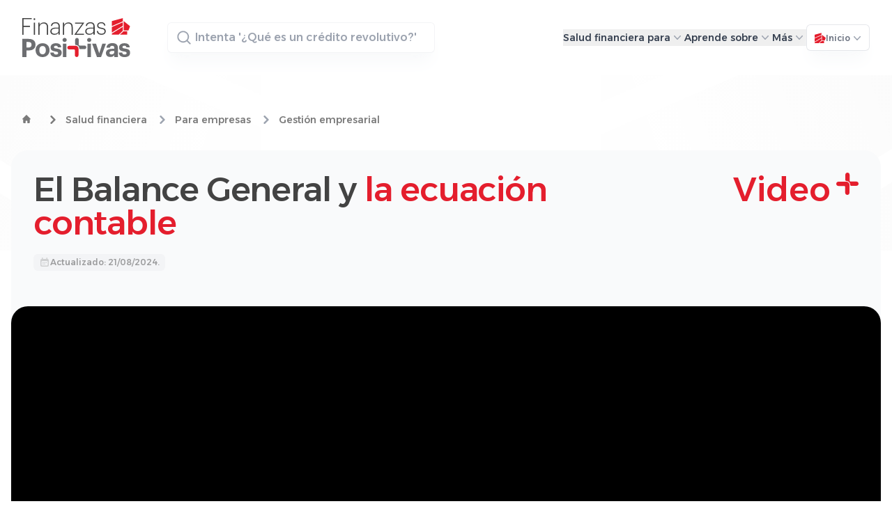

--- FILE ---
content_type: text/html; charset=utf-8
request_url: https://finanzaspositivas.com/empresas/gestion-empresarial/el-balance-general-y-la-ecuacion-contable
body_size: 14366
content:
<!DOCTYPE html><html lang="es"><head><meta name="viewport" content="width=device-width,initial-scale=1"><link rel="preconnect" href="https://fonts.googleapis.com"><link rel="preconnect" href="https://fonts.gstatic.com" crossorigin><link rel="preconnect" href="https://www.googletagmanager.com" crossorigin><link rel="preconnect" href="https://cdn.finanzaspositivas.com" crossorigin><link href="https://fonts.googleapis.com/css2?family=Alexandria:wght@200;300;500&display=swap" rel="stylesheet"><script async src="https://www.googletagmanager.com/gtag/js?id=G-M2CSKRHN8J"></script><script>      window.dataLayer = window.dataLayer || [];      function gtag(){dataLayer.push(arguments);}      gtag('js', new Date());      gtag('config', 'G-M2CSKRHN8J');    </script><script>      document.addEventListener('turbo:load', () => {        gtag('config', 'G-M2CSKRHN8J', {          page_path: window.location.pathname,        });        console.info(`GA: Registered page view (${window.location.pathname})`);      });    </script><meta charset="utf-8"><meta name="googlebot" content="notranslate"><title>El Balance General y la ecuación contable | un video positivo sobre gestión empresarial para empresas | balance sheet fundamentals: asset, liability, and equity insights | FinanzasPositivas.com de BAC, líderes en responsabilidad social corporativa &amp; educación financiera.</title><meta name="description" content="delve into the relationship between debts, owner contributions, and their impacts on the growth and limitations of a business as reflected in the balance sheet."><meta name="keywords" content="balance sheet, financial reporting, assets, liabilities, equity, business management, accounting equation"><meta property="og:title" content="El Balance General y la ecuación contable · un video positivo sobre gestión empresarial para empresas"><meta property="og:description" content="delve into the relationship between debts, owner contributions, and their impacts on the growth and limitations of a business as reflected in the balance sheet."><link rel="stylesheet" href="/assets/tailwind-85ba201ec33eff6c637c2c46b31cd646ab121ee7fa56f74d0f7182bbf75dd0a9.css" data-turbo-track="reload" /><script src="/assets/application-5ef0f1a13990a1a0d97135897fed1c409bbc14392c273dc99e1781d30ca64421.js" data-turbo-track="reload" defer="defer"></script></head><body class="bg-white"><div class="absolute inset-x-0 _fixed w-screen h-1/2 bg-cover bg-center top-30 -z-10" style="background-image: url(/assets/bg-rays-2166250e40f41ee1754973ac39eea2fdc1327c5420cfc4f746432240aef3df7c.svg);" aria-hidden="true"></div><nav class="js-section-navigation bg-gradient-to-b from-white to-white/90 fixed z-40 w-full m-0"><div class="relative overflow-y-visible" data-controller="dropdown"><div class="mx-auto max-w-7xl px-4 sm:px-6 lg:px-8 py-4"><div class="relative flex justify-between lg:gap-8 xl:grid xl:grid-cols-12"><div class="flex md:absolute md:inset-y-0 md:left-0 lg:static xl:col-span-2"><div class="flex flex-shrink-0 items-center"><a href="/"><img class="h-10 lg:h-14 w-auto" src="/assets/logo-finanzaspositivas-v2-48d637ec3f442debe7a4fa8a9bac2457b25140c1b35ce7eb4f09ea5648a1a239.svg" /></a></div></div><div class="hidden lg:block min-w-0 flex-1 md:px-8 lg:px-0 xl:col-span-4"><div class="flex items-center px-6 py-4 md:mx-auto md:max-w-3xl lg:mx-0 lg:max-w-none xl:px-0"><div class="w-full"><label for="search" class="sr-only">Buscador</label><div class="relative js-nav-autocomplete" data-controller="autocomplete" data-autocomplete-url-value="/search/autocomplete" data-autocomplete-min-length-value="3" data-autocomplete-selected-class="bg-gray-50 text-bac-red" data-autocomplete-delay-value="300"><div class="pointer-events-none absolute inset-y-0 left-0 flex items-center pl-3"><svg class="h-6 w-6 text-gray-400"  aria-hidden="true" fill="currentColor" viewBox="0 0 20 20" xmlns="http://www.w3.org/2000/svg"><path clip-rule="evenodd" d="M9 3.5a5.5 5.5 0 100 11 5.5 5.5 0 000-11zM2 9a7 7 0 1112.452 4.391l3.328 3.329a.75.75 0 11-1.06 1.06l-3.329-3.328A7 7 0 012 9z" fill-rule="evenodd"></path></svg></div><input data-autocomplete-target="input" id="search" name="search" class="block w-full shadow-xl shadow-gray-50 rounded-md border-0 bg-white py-1.5 pl-10 pr-3 text-gray-600 ring-1 ring-inset ring-gray-100 placeholder:text-gray-400 focus:ring-inset focus:ring-gray-200 sm:text-md sm:leading-8 font-medium" placeholder="Intenta '¿Qué es un crédito revolutivo?'" type="search"><ul data-autocomplete-target="results" class="absolute w-screen max-w-md z-10 mt-3 flex-auto overflow-hidden rounded-lg bg-white text-sm leading-6 shadow-lg ring-1 ring-gray-900/5"></ul></div></div></div></div><div class="flex items-center md:absolute md:inset-y-0 md:right-0 lg:hidden"><button type="button" data-action="click->dropdown#toggle click@window->dropdown#hide" class="-mx-2 inline-flex items-center justify-center rounded-md p-2 text-gray-400 hover:bg-gray-100 hover:text-gray-500 focus:outline-none focus:ring-2 focus:ring-inset focus:ring-bac-red" aria-expanded="false"><span class="sr-only">Open menu</span><svg class="block h-8 w-8" fill="none" viewBox="0 0 24 24" stroke-width="1.5" stroke="currentColor" aria-hidden="true"><path stroke-linecap="round" stroke-linejoin="round" d="M3.75 6.75h16.5M3.75 12h16.5m-16.5 5.25h16.5" /></svg><svg class="hidden h-8 w-8" fill="none" viewBox="0 0 24 24" stroke-width="1.5" stroke="currentColor" aria-hidden="true"><path stroke-linecap="round" stroke-linejoin="round" d="M6 18L18 6M6 6l12 12" /></svg></button></div><div class="hidden lg:flex items-center lg:gap-x-8 lg:justify-end xl:col-span-6"><div class="relative" data-controller="dropdown"><button data-action="click->dropdown#toggle click@window->dropdown#hide" type="button" class="flex items-center gap-x-1 text-sm font-medium leading-6 text-gray-700 group hover:text-bac-red" aria-expanded="false">              Salud financiera para              <svg class="h-5 w-5 flex-none text-gray-400 group-hover:text-bac-red" viewBox="0 0 20 20" fill="currentColor" aria-hidden="true"><path fill-rule="evenodd" d="M5.23 7.21a.75.75 0 011.06.02L10 11.168l3.71-3.938a.75.75 0 111.08 1.04l-4.25 4.5a.75.75 0 01-1.08 0l-4.25-4.5a.75.75 0 01.02-1.06z" clip-rule="evenodd" /></svg></button><div data-dropdown-target="menu" class="absolute -translate-x-1/3 top-full z-10 mt-2 w-screen max-w-xl overflow-hidden rounded-lg bg-white shadow-lg ring-1 ring-gray-100 hidden"><div class="grid grid-cols-3 bg-white h-52 p-4 gap-x-4"><a href="/personas" class="mx-auto max-w-4xl overflow-hidden text-center gap-x-2.5 p-3 font-medium text-gray-900 rounded-lg bg-gray-50 hover:bg-gray-100 transition-all duration-200 group"><h3 class="text-bac-red text-3xl">Personas</h3><h6 class="text-xs">Futuro positivo para todos</h6><img class="-mt-14 w-auto transition-all duration-200 group-hover:scale-125" alt="Futuro positivo para todos" loading="lazy" src="/assets/nav-menu-segment-personas-2d18c0d65f362343c29f96beb6879f5c6bc9b817ad7e6680c663b9c05aba7322.png" /></a><a href="/empresas" class="mx-auto max-w-4xl overflow-hidden text-center gap-x-2.5 p-3 font-medium text-gray-900 rounded-lg bg-gray-50 hover:bg-gray-100 transition-all duration-200 group"><h3 class="text-bac-red text-3xl">Empresas</h3><h6 class="text-xs">Prosperidad en tus negocios</h6><img class="-mt-14 w-auto transition-all duration-200 group-hover:scale-125" alt="Prosperidad en tus negocios" loading="lazy" src="/assets/nav-menu-segment-empresas-30e121f4927a024ca765e1df5531c65152cff9556708293e6f03ff92bdef0aaa.png" /></a><a href="/familias" class="mx-auto max-w-4xl overflow-hidden text-center gap-x-2.5 p-3 font-medium text-gray-900 rounded-lg bg-gray-50 hover:bg-gray-100 transition-all duration-200 group"><h3 class="text-bac-red text-3xl">Familias</h3><h6 class="text-xs">Por una mejor sociedad &amp; futuro</h6><img class="-mt-14 w-auto transition-all duration-200 group-hover:scale-125" alt="Por una mejor sociedad &amp; futuro" loading="lazy" src="/assets/nav-menu-segment-familias-918a9be39ef5ca83b0d0f4090652508b7e09b4861e15eac8f20ee38035d19da5.png" /></a></div></div></div><div class="relative group" data-controller="dropdown"><button data-action="click->dropdown#toggle click@window->dropdown#hide" type="button" class="flex items-center gap-x-1 text-sm font-medium leading-6 text-gray-700 group-hover:text-bac-red" aria-expanded="false">              Aprende sobre              <svg class="h-5 w-5 flex-none text-gray-400 group-hover:text-bac-red" viewBox="0 0 20 20" fill="currentColor" aria-hidden="true"><path fill-rule="evenodd" d="M5.23 7.21a.75.75 0 011.06.02L10 11.168l3.71-3.938a.75.75 0 111.08 1.04l-4.25 4.5a.75.75 0 01-1.08 0l-4.25-4.5a.75.75 0 01.02-1.06z" clip-rule="evenodd" /></svg></button><div data-dropdown-target="menu" class="absolute hidden left-1/2 z-10 mt-5 flex w-screen max-w-max -translate-x-1/2 px-4"><div class="w-screen max-w-md flex-auto overflow-hidden rounded-xl bg-white text-sm leading-6 shadow-lg ring-1 ring-gray-900/5"><div class="p-4 text-center space-x-2 space-y-2"><a class="inline-flex items-center rounded-md bg-gray-50 px-2 py-1 text-xs font-medium transition-all duration-50 _hover:-rotate-1 hover:scale-[1.05] ring-1 ring-inset text-bac-pseudo-pallette-yellow ring-bac-pseudo-pallette-yellow" href="/personas/seguros">          Seguros</a><a class="inline-flex items-center rounded-md bg-gray-50 px-2 py-1 text-xs font-medium transition-all duration-50 _hover:-rotate-1 hover:scale-[1.05] ring-1 ring-inset text-bac-pseudo-pallette-orangeish ring-bac-pseudo-pallette-orangeish" href="/familias/consumo-responsable">          Consumo responsable</a><a class="inline-flex items-center rounded-md bg-gray-50 px-2 py-1 text-xs font-medium transition-all duration-50 _hover:-rotate-1 hover:scale-[1.05] ring-1 ring-inset text-bac-pseudo-pallette-blueish ring-bac-pseudo-pallette-blueish" href="/familias/credito">          Crédito</a><a class="inline-flex items-center rounded-md bg-gray-50 px-2 py-1 text-xs font-medium transition-all duration-50 _hover:-rotate-1 hover:scale-[1.05] ring-1 ring-inset text-bac-pseudo-pallette-green ring-bac-pseudo-pallette-green" href="/empresas/gestion-empresarial">          Gestión empresarial</a><a class="inline-flex items-center rounded-md bg-gray-50 px-2 py-1 text-xs font-medium transition-all duration-50 _hover:-rotate-1 hover:scale-[1.05] ring-1 ring-inset text-bac-pseudo-pallette-red ring-bac-pseudo-pallette-red" href="/familias/el-mundo-del-dinero">          El mundo del dinero</a><a class="inline-flex items-center rounded-md bg-gray-50 px-2 py-1 text-xs font-medium transition-all duration-50 _hover:-rotate-1 hover:scale-[1.05] ring-1 ring-inset text-bac-pseudo-pallette-blueish ring-bac-pseudo-pallette-blueish" href="/empresas/gestion-del-talento">          Gestión del talento</a><a class="inline-flex items-center rounded-md bg-gray-50 px-2 py-1 text-xs font-medium transition-all duration-50 _hover:-rotate-1 hover:scale-[1.05] ring-1 ring-inset text-bac-pseudo-pallette-red ring-bac-pseudo-pallette-red" href="/empresas/curso-recomendado">          Curso recomendado</a><a class="inline-flex items-center rounded-md bg-gray-50 px-2 py-1 text-xs font-medium transition-all duration-50 _hover:-rotate-1 hover:scale-[1.05] ring-1 ring-inset text-bac-pseudo-pallette-green ring-bac-pseudo-pallette-green" href="/familias/planificacion-y-presupuesto">          Planificación y presupuesto</a><a class="inline-flex items-center rounded-md bg-gray-50 px-2 py-1 text-xs font-medium transition-all duration-50 _hover:-rotate-1 hover:scale-[1.05] ring-1 ring-inset text-bac-pseudo-pallette-red ring-bac-pseudo-pallette-red" href="/familias/electricidad">          Electricidad</a><a class="inline-flex items-center rounded-md bg-gray-50 px-2 py-1 text-xs font-medium transition-all duration-50 _hover:-rotate-1 hover:scale-[1.05] ring-1 ring-inset text-bac-pseudo-pallette-green ring-bac-pseudo-pallette-green" href="/personas/tarjeta-de-credito">          Tarjeta de crédito</a><a class="inline-flex items-center rounded-md bg-gray-50 px-2 py-1 text-xs font-medium transition-all duration-50 _hover:-rotate-1 hover:scale-[1.05] ring-1 ring-inset text-bac-pseudo-pallette-brownish ring-bac-pseudo-pallette-brownish" href="/empresas/programa-mujer-acelera">          Programa &quot;mujer acelera&quot;</a><a class="inline-flex items-center rounded-md bg-gray-50 px-2 py-1 text-xs font-medium transition-all duration-50 _hover:-rotate-1 hover:scale-[1.05] ring-1 ring-inset text-bac-pseudo-pallette-orangeish ring-bac-pseudo-pallette-orangeish" href="/empresas/pymes">          Pymes</a><a class="inline-flex items-center rounded-md bg-gray-50 px-2 py-1 text-xs font-medium transition-all duration-50 _hover:-rotate-1 hover:scale-[1.05] ring-1 ring-inset text-bac-pseudo-pallette-yellow ring-bac-pseudo-pallette-yellow" href="/empresas/gerencia-estrategica">          Gerencia estratégica</a><a class="inline-flex items-center rounded-md bg-gray-50 px-2 py-1 text-xs font-medium transition-all duration-50 _hover:-rotate-1 hover:scale-[1.05] ring-1 ring-inset text-bac-pseudo-pallette-purple ring-bac-pseudo-pallette-purple" href="/personas/ahorro-e-inversion">          Ahorro e inversión</a><a class="inline-flex items-center rounded-md bg-gray-50 px-2 py-1 text-xs font-medium transition-all duration-50 _hover:-rotate-1 hover:scale-[1.05] ring-1 ring-inset text-bac-pseudo-pallette-red ring-bac-pseudo-pallette-red" href="/familias/ciudadania-responsable">          Ciudadania responsable</a><a class="inline-flex items-center rounded-md bg-gray-50 px-2 py-1 text-xs font-medium transition-all duration-50 _hover:-rotate-1 hover:scale-[1.05] ring-1 ring-inset text-bac-pseudo-pallette-purple ring-bac-pseudo-pallette-purple" href="/personas/pensiones">          Pensiones</a><a class="inline-flex items-center rounded-md bg-gray-50 px-2 py-1 text-xs font-medium transition-all duration-50 _hover:-rotate-1 hover:scale-[1.05] ring-1 ring-inset text-bac-pseudo-pallette-blueish ring-bac-pseudo-pallette-blueish" href="/personas/finanzas-personales">          Finanzas personales</a><a class="inline-flex items-center rounded-md bg-gray-50 px-2 py-1 text-xs font-medium transition-all duration-50 _hover:-rotate-1 hover:scale-[1.05] ring-1 ring-inset text-bac-pseudo-pallette-brownish ring-bac-pseudo-pallette-brownish" href="/familias/agua">          Agua</a><a class="inline-flex items-center rounded-md bg-gray-50 px-2 py-1 text-xs font-medium transition-all duration-50 _hover:-rotate-1 hover:scale-[1.05] ring-1 ring-inset text-bac-pseudo-pallette-blueish ring-bac-pseudo-pallette-blueish" href="/familias/transporte">          Transporte</a><a class="inline-flex items-center rounded-md bg-gray-50 px-2 py-1 text-xs font-medium transition-all duration-50 _hover:-rotate-1 hover:scale-[1.05] ring-1 ring-inset text-bac-pseudo-pallette-brownish ring-bac-pseudo-pallette-brownish" href="/empresas/empresas-familiares">          Empresas familiares</a><a class="inline-flex items-center rounded-md bg-gray-50 px-2 py-1 text-xs font-medium transition-all duration-50 _hover:-rotate-1 hover:scale-[1.05] ring-1 ring-inset text-bac-pseudo-pallette-purple ring-bac-pseudo-pallette-purple" href="/personas/economia-general">          Economía general</a><a class="inline-flex items-center rounded-md bg-gray-50 px-2 py-1 text-xs font-medium transition-all duration-50 _hover:-rotate-1 hover:scale-[1.05] ring-1 ring-inset text-bac-pseudo-pallette-blueish ring-bac-pseudo-pallette-blueish" href="/personas/servicios-bancarios">          Servicios bancarios</a><a class="inline-flex items-center rounded-md bg-gray-50 px-2 py-1 text-xs font-medium transition-all duration-50 _hover:-rotate-1 hover:scale-[1.05] ring-1 ring-inset text-bac-pseudo-pallette-orangeish ring-bac-pseudo-pallette-orangeish" href="/empresas/gestion-financiera">          Gestión financiera</a><a class="inline-flex items-center rounded-md bg-gray-50 px-2 py-1 text-xs font-medium transition-all duration-50 _hover:-rotate-1 hover:scale-[1.05] ring-1 ring-inset text-bac-pseudo-pallette-grayish ring-bac-pseudo-pallette-grayish" href="/empresas/gestion-comercial">          Gestión comercial</a></div></div></div></div><div class="relative group" data-controller="dropdown"><button data-action="click->dropdown#toggle click@window->dropdown#hide" type="button" class="flex items-center gap-x-1 text-sm font-medium leading-6 text-gray-700 group-hover:text-bac-red" aria-expanded="false">              Más              <svg class="h-5 w-5 flex-none text-gray-400 group-hover:text-bac-red" viewBox="0 0 20 20" fill="currentColor" aria-hidden="true"><path fill-rule="evenodd" d="M5.23 7.21a.75.75 0 011.06.02L10 11.168l3.71-3.938a.75.75 0 111.08 1.04l-4.25 4.5a.75.75 0 01-1.08 0l-4.25-4.5a.75.75 0 01.02-1.06z" clip-rule="evenodd" /></svg></button><div data-dropdown-target="menu" class="absolute z-10 left-1/2 transform -translate-x-1/2 mt-3 px-2 w-screen max-w-xs sm:px-0 hidden"><div class="rounded-lg bg-white shadow-lg ring-1 ring-black ring-opacity-5 overflow-hidden"><nav class="px-4 py-8"><div><ul role="list" class="space-y-6"><li class="flow-root"><a class="-m-3 p-3 flex items-center rounded-md text-base font-medium text-gray-900 hover:bg-gray-50 transition ease-in-out duration-150" href="/cursos/regional"><svg class="flex-shrink-0 h-6 w-6 text-bac-red" aria-hidden="true" fill="none" stroke="currentColor" stroke-width="2" viewBox="0 0 24 24" xmlns="http://www.w3.org/2000/svg"><path d="M12 14l9-5-9-5-9 5 9 5z"></path><path d="M12 14l6.16-3.422a12.083 12.083 0 01.665 6.479A11.952 11.952 0 0012 20.055a11.952 11.952 0 00-6.824-2.998 12.078 12.078 0 01.665-6.479L12 14z"></path><path d="M12 14l9-5-9-5-9 5 9 5zm0 0l6.16-3.422a12.083 12.083 0 01.665 6.479A11.952 11.952 0 0012 20.055a11.952 11.952 0 00-6.824-2.998 12.078 12.078 0 01.665-6.479L12 14zm-4 6v-7.5l4-2.222" stroke-linecap="round" stroke-linejoin="round"></path></svg><span class="ml-4">Cursos rápidos</span></a></li><li class="flow-root"><a class="-m-3 p-3 flex items-center rounded-md text-base font-medium text-gray-900 hover:bg-gray-50 transition ease-in-out duration-150" href="/regional/futuro-positivo"><svg xmlns="http://www.w3.org/2000/svg" class="flex-shrink-0 h-6 w-6 text-bac-red" fill="none" viewBox="0 0 24 24" stroke="currentColor"><path stroke-linecap="round" stroke-linejoin="round" stroke-width="2" d="M5 3v4M3 5h4M6 17v4m-2-2h4m5-16l2.286 6.857L21 12l-5.714 2.143L13 21l-2.286-6.857L5 12l5.714-2.143L13 3z" /></svg><span class="ml-4">Sobre esta plataforma</span></a></li><li class="flow-root"><a class="-m-3 p-3 flex items-center rounded-md text-base font-medium text-gray-900 hover:bg-gray-50 transition ease-in-out duration-150" href="/regional/novedades"><svg class="flex-shrink-0 h-6 w-6 text-bac-red"  aria-hidden="true" fill="none" stroke="currentColor" stroke-width="1.5" viewBox="0 0 24 24" xmlns="http://www.w3.org/2000/svg"><path d="M12 7.5h1.5m-1.5 3h1.5m-7.5 3h7.5m-7.5 3h7.5m3-9h3.375c.621 0 1.125.504 1.125 1.125V18a2.25 2.25 0 01-2.25 2.25M16.5 7.5V18a2.25 2.25 0 002.25 2.25M16.5 7.5V4.875c0-.621-.504-1.125-1.125-1.125H4.125C3.504 3.75 3 4.254 3 4.875V18a2.25 2.25 0 002.25 2.25h13.5M6 7.5h3v3H6v-3z" stroke-linecap="round" stroke-linejoin="round"></path></svg><span class="ml-4">Novedades</span></a></li><li class="flow-root"><a href="/contacto?ref=nav_top" class="-m-3 p-3 flex items-center rounded-md text-base font-medium text-gray-900 hover:bg-gray-50 transition ease-in-out duration-150"><svg xmlns="http://www.w3.org/2000/svg" class="flex-shrink-0 h-6 w-6 text-bac-red" fill="none" viewBox="0 0 24 24" stroke="currentColor"><path stroke-linecap="round" stroke-linejoin="round" stroke-width="2" d="M3 8l7.89 5.26a2 2 0 002.22 0L21 8M5 19h14a2 2 0 002-2V7a2 2 0 00-2-2H5a2 2 0 00-2 2v10a2 2 0 002 2z" /></svg><span class="ml-4">Contacto</span></a></li><li class="flow-root"><a href="/cuenta?ref=nav_top" class="-m-3 p-3 flex items-center rounded-md text-base font-medium text-gray-900 hover:bg-gray-50 transition ease-in-out duration-150"><svg xmlns="http://www.w3.org/2000/svg" class="flex-shrink-0 h-6 w-6 text-bac-red" fill="none" viewBox="0 0 24 24" stroke="currentColor"><path stroke-linecap="round" stroke-linejoin="round" stroke-width="2" d="M5.121 17.804A13.937 13.937 0 0112 16c2.5 0 4.847.655 6.879 1.804M15 10a3 3 0 11-6 0 3 3 0 016 0zm6 2a9 9 0 11-18 0 9 9 0 0118 0z" /></svg><span class="ml-4">Tu cuenta</span></a></li><li class="flow-root"><a href="https://yomeuno.com/?ref=aprendiendo" target="_blank" class="-m-3 p-3 flex items-center rounded-md text-base font-medium text-gray-900 hover:bg-gray-50 transition ease-in-out duration-150"><svg xmlns="http://www.w3.org/2000/svg" class="flex-shrink-0 h-6 w-6 text-bac-red" fill="none" viewBox="0 0 24 24" stroke="currentColor"><path stroke-linecap="round" stroke-linejoin="round" stroke-width="2" d="M4.318 6.318a4.5 4.5 0 000 6.364L12 20.364l7.682-7.682a4.5 4.5 0 00-6.364-6.364L12 7.636l-1.318-1.318a4.5 4.5 0 00-6.364 0z" /></svg><span class="ml-4 text-bac-red">YoMeUno.com</span></a></li><li class="flow-root"><a href="https://www.baccredomatic.com/?ref=aprendiendo" target="_blank" class="-m-3 p-3 flex items-center rounded-md text-base font-medium text-gray-900 hover:bg-gray-50 transition ease-in-out duration-150"><svg xmlns="http://www.w3.org/2000/svg" class="flex-shrink-0 h-6 w-6 text-bac-red" fill="none" viewBox="0 0 24 24" stroke="currentColor"><path stroke-linecap="round" stroke-linejoin="round" stroke-width="2" d="M19 21V5a2 2 0 00-2-2H7a2 2 0 00-2 2v16m14 0h2m-2 0h-5m-9 0H3m2 0h5M9 7h1m-1 4h1m4-4h1m-1 4h1m-5 10v-5a1 1 0 011-1h2a1 1 0 011 1v5m-4 0h4" /></svg><span class="ml-4">Sitio corporativo</span></a></li></ul></div></nav></div></div></div><div class="relative"><div class="relative inline-block text-left" data-controller="dropdown"><div><button type="button" data-action="click->dropdown#toggle click@window->dropdown#hide" class="inline-flex w-full justify-center gap-x-1.5 rounded-md bg-white px-3 pt-3 pb-2 text-xs font-medium text-gray-500 shadow-xl shadow-gray-50 ring-1 ring-inset ring-gray-200 hover:bg-gray-50" id="menu-lobby-country-button" aria-expanded="true" aria-haspopup="true"><svg class="h-4 w-4" viewBox="0 0 58 50" version="1.1" xmlns="http://www.w3.org/2000/svg" xmlns:xlink="http://www.w3.org/1999/xlink"><g stroke="none" stroke-width="1" fill="none" fill-rule="evenodd"><g transform="translate(0, -3)" fill="#E41E2D"><polygon id="Shape" points="37.7671963 9.65598119 58 25.9772336 52.6046862 39.4111137 37.7671963 39.4111137"></polygon><polygon id="Shape" points="35.0702936 0 0 9.51313224 0 25.469664 35.0702936 10.2577704"></polygon><polygon id="Shape" points="35.0702936 13.2165673 0 28.4284608 0 46.0885423 35.0702936 24.5046737"></polygon><polygon id="Shape" points="25.5662757 53 48.5578238 53 48.5578238 42.1282831 36.765662 42.1282831"></polygon><polygon id="Shape" points="35.0702936 27.6899014 0 49.2737699 0 53 21.6792968 53 35.0702936 40.0007455"></polygon></g></g></svg>        Inicio      <svg class="-mr-1 -mt-0.5 h-5 w-5 text-gray-400" viewBox="0 0 20 20" fill="currentColor" aria-hidden="true"><path fill-rule="evenodd" d="M5.23 7.21a.75.75 0 011.06.02L10 11.168l3.71-3.938a.75.75 0 111.08 1.04l-4.25 4.5a.75.75 0 01-1.08 0l-4.25-4.5a.75.75 0 01.02-1.06z" clip-rule="evenodd" /></svg></button></div><div data-dropdown-target="menu" class="hidden absolute font-medium right-0 z-10 mt-2 w-56 origin-top-right divide-y divide-gray-100 rounded-md bg-white shadow-lg ring-1 ring-black ring-opacity-5 focus:outline-none" role="menu" aria-orientation="vertical" aria-labelledby="menu-lobby-country-button" tabindex="-1"><div class="px-4 py-3" role="none"><p class="text-xs text-gray-500" role="none">Elige tu versión:</p></div><div class="py-1" role="none"><a href="/guatemala" class="flex items-center gap-x-4 text-gray-700 block px-4 py-2 text-sm hover:text-bac-red" role="menuitem" tabindex="-1" id="menu-item-0"><div class="relative"><svg class="rounded-lg h-4 w-4" xmlns="http://www.w3.org/2000/svg" viewBox="85.5 0 342 342"><rect y="0" fill="#FFFFFF" width="513" height="342"/><g><rect y="0" fill="#338AF3" width="171" height="342"/><rect x="342" y="0" fill="#338AF3" width="171" height="342"/></g><circle fill="#DCC26D" cx="256" cy="155.8" r="25.5"/><path fill="#628A40" d="M194.2,155.9c0,22.1,11.8,42.5,30.8,53.5c5.9,3.4,13.5,1.4,16.9-4.5c3.4-5.9,1.4-13.5-4.5-16.9c-11.5-6.6-18.5-18.9-18.5-32.1c0-6.8-5.5-12.4-12.4-12.4S194.2,149,194.2,155.9z M289.3,208c17.8-11.4,28.6-31,28.5-52.1c0-6.8-5.5-12.4-12.4-12.4c-6.8,0-12.4,5.5-12.4,12.4c0,12.7-6.5,24.5-17.1,31.3c-5.8,3.6-7.7,11.2-4.1,17c3.6,5.8,11.2,7.7,17,4.1C289,208.2,289.1,208.1,289.3,208z"/></svg></div>            Guatemala          </a><a href="/el-salvador" class="flex items-center gap-x-4 text-gray-700 block px-4 py-2 text-sm hover:text-bac-red" role="menuitem" tabindex="-1" id="menu-item-0"><div class="relative"><svg class="rounded-lg h-4 w-4" viewBox="85.333 85.333 341.333 341.333"><rect y="85.337" fill="#FFFFFF" width="512" height="341.326"/><g><rect y="85.337" fill="#0052B4" width="512" height="113.775"/><rect y="312.888" fill="#0052B4" width="512" height="113.775"/></g><polygon fill="#FFDA44" points="228.582,261.936 256,214.447 283.418,261.936 "/><polygon fill="#6DA544" points="291.616,277.616 256,295.425 220.384,277.616 220.384,253.872 291.616,253.872 "/><path fill="#FFDA44" d="M289.579,216.485l-12.592,12.592c5.37,5.372,8.693,12.791,8.693,20.988  c0,16.392-13.289,29.68-29.68,29.68c-16.392,0-29.68-13.289-29.68-29.68c0-8.195,3.322-15.616,8.693-20.988l-12.592-12.592  c-8.594,8.594-13.91,20.466-13.91,33.579c0,26.228,21.261,47.489,47.489,47.489s47.489-21.261,47.489-47.489  C303.489,236.95,298.173,225.077,289.579,216.485z"/></svg></div>            El Salvador          </a><a href="/honduras" class="flex items-center gap-x-4 text-gray-700 block px-4 py-2 text-sm hover:text-bac-red" role="menuitem" tabindex="-1" id="menu-item-0"><div class="relative"><svg class="rounded-lg h-4 w-4" viewBox="85.5 0 342 342"><rect y="0" fill="#FFFFFF" width="513" height="342"/><g fill="#338AF3"><rect y="0" width="513" height="114"/><rect y="228" width="513" height="114"/><polygon points="203.5,117.9 210.2,134.5 227.8,135.5 213.8,146.4 218.5,164.1 203.5,154.2 188.5,164.1 193.2,146.4179.2,135.5 196.8,134.5 "/><polygon points="308.5,117.9 315.2,134.5 332.8,135.5 318.8,146.4 323.5,164.1 308.5,154.2 293.5,164.1 298.2,146.4284.2,135.5 301.8,134.5 "/><polygon points="256,147.6 262.7,164.2 280.3,165.2 266.3,176.1 271,193.8 256,183.9 241,193.8 245.7,176.1231.7,165.2 249.3,164.2 "/><polygon points="203.5,177.3 210.2,193.9 227.8,194.9 213.8,205.8 218.5,223.4 203.5,213.5 188.5,223.4 193.2,205.8179.2,194.9 196.8,193.9 "/><polygon points="308.5,177.3 315.2,193.9 332.8,194.9 318.8,205.8 323.5,223.4 308.5,213.5 293.5,223.4 298.2,205.8284.2,194.9 301.8,193.9 "/></g></svg></div>            Honduras          </a><a href="/nicaragua" class="flex items-center gap-x-4 text-gray-700 block px-4 py-2 text-sm hover:text-bac-red" role="menuitem" tabindex="-1" id="menu-item-0"><div class="relative"><svg class="rounded-lg h-4 w-4" viewBox="85.333 85.333 341.333 341.333"><rect y="85.337" fill="#FFFFFF" width="512" height="341.326"/><g><rect y="85.337" fill="#338AF3" width="512" height="113.775"/><rect y="312.888" fill="#338AF3" width="512" height="113.775"/></g><path fill="#FFDA44" d="M256,214.447c-22.949,0-41.553,18.603-41.553,41.553S233.05,297.553,256,297.553  c22.949,0,41.553-18.603,41.553-41.553S278.949,214.447,256,214.447z M256,279.745c-13.114,0-23.745-10.631-23.745-23.745  s10.631-23.745,23.745-23.745c13.114,0,23.745,10.631,23.745,23.745C279.745,269.114,269.114,279.745,256,279.745z"/><polygon fill="#0052B4" points="276.563,261.936 256,256 235.437,261.936 228.582,273.809 283.418,273.809 "/><polygon fill="#338AF3" points="256,226.32 242.291,250.064 256,256 269.709,250.064 "/><polygon fill="#6DA544" points="235.437,261.936 276.563,261.936 269.709,250.064 242.291,250.064 "/></svg></div>            Nicaragua          </a><a href="/costa-rica" class="flex items-center gap-x-4 text-gray-700 block px-4 py-2 text-sm hover:text-bac-red" role="menuitem" tabindex="-1" id="menu-item-0"><div class="relative"><svg class="rounded-lg h-4 w-4" viewBox="85.5 0 342 342"><rect y="0" fill="#FFFFFF" width="513" height="342"/><rect y="114" fill="#D80027" width="513" height="114"/><rect y="285" fill="#0052B4" width="513" height="57"/><rect y="0" fill="#0052B4" width="513" height="57"/></svg></div>            Costa Rica          </a><a href="/panama" class="flex items-center gap-x-4 text-gray-700 block px-4 py-2 text-sm hover:text-bac-red" role="menuitem" tabindex="-1" id="menu-item-0"><div class="relative"><svg class="rounded-lg h-4 w-4" viewBox="85.333 85.333 341.333 341.333"><rect y="85.337" fill="#FFFFFF" width="512" height="341.326"/><path fill="#0052B4" d="M256,256c0,0,0,85.304,0,170.663H0V256h85.337C166.934,256,256,256,256,256z"/><path fill="#D80027" d="M512,85.337V256h-85.337C336.184,256,256,256,256,256s0-90.323,0-170.663H512z"/><polygon fill="#0052B4" points="128,123.034 139.824,159.423 178.087,159.423 147.132,181.914 158.955,218.303 128,195.813   97.045,218.303 108.868,181.914 77.913,159.423 116.176,159.423 "/><polygon fill="#D80027" points="384,293.697 395.824,330.086 434.087,330.086 403.132,352.577 414.955,388.966 384,366.476   353.045,388.966 364.868,352.577 333.913,330.086 372.176,330.086 "/></svg></div>            Panamá          </a><a href="/regional" class="flex items-center gap-x-4 text-gray-700 block px-4 py-2 text-sm hover:text-bac-red" role="menuitem" tabindex="-1" id="menu-item-0"><div class="relative"><svg class="h-4 w-4" viewBox="0 0 58 50" version="1.1" xmlns="http://www.w3.org/2000/svg" xmlns:xlink="http://www.w3.org/1999/xlink"><g stroke="none" stroke-width="1" fill="none" fill-rule="evenodd"><g transform="translate(0, -3)" fill="#E41E2D"><polygon id="Shape" points="37.7671963 9.65598119 58 25.9772336 52.6046862 39.4111137 37.7671963 39.4111137"></polygon><polygon id="Shape" points="35.0702936 0 0 9.51313224 0 25.469664 35.0702936 10.2577704"></polygon><polygon id="Shape" points="35.0702936 13.2165673 0 28.4284608 0 46.0885423 35.0702936 24.5046737"></polygon><polygon id="Shape" points="25.5662757 53 48.5578238 53 48.5578238 42.1282831 36.765662 42.1282831"></polygon><polygon id="Shape" points="35.0702936 27.6899014 0 49.2737699 0 53 21.6792968 53 35.0702936 40.0007455"></polygon></g></g></svg></div>            Regional          </a></div></div></div></div></div></div></div><nav data-dropdown-target="menu" class="lg:hidden" aria-label="Global"><div class="mx-auto max-w-3xl space-y-1 px-2 pb-3 pt-2 sm:px-4 pt-10"><div class="mx-auto flex max-w-3xl items-center px-3 py-3"><div class=""><div class="text-base font-medium text-bac-dark/90">Salud financiera</div><div class="text-sm font-medium text-bac-dark/90">para:</div></div></div><a href="/personas" class="hover:bg-gray-50 inline-block rounded-md py-2 px-3 text-bac-red text-base font-medium w-full">      Personas    </a><a href="/empresas" class="hover:bg-gray-50 block rounded-md py-2 px-3 text-bac-red text-base font-medium w-full">Empresas</a><a href="/familias" class="hover:bg-gray-50 block rounded-md py-2 px-3 text-bac-red text-base font-medium w-full">Familias</a></div><div class="mx-auto max-w-3xl space-y-1 px-2 pb-3 pt-2 sm:px-4 pt-10"><div class="mx-auto flex max-w-3xl items-center px-3 py-3"><div class=""><div class="text-xs font-medium text-bac-dark/90">Navega</div><div class="text-sm font-medium text-bac-dark/90">y conoce más</div></div></div><a href="/cursos" class="hover:bg-gray-50 inline-block rounded-md py-2 px-3 text-bac-red text-sm font-medium w-full">Cursos rápidos</a><a href="/regional/futuro-positivo" class="hover:bg-gray-50 inline-block rounded-md py-2 px-3 text-bac-red text-sm font-medium w-full">Sobre esta plataforma</a><a href="/novedades" class="hover:bg-gray-50 inline-block rounded-md py-2 px-3 text-bac-red text-sm font-medium w-full">Novedades</a><a href="/contacto" class="hover:bg-gray-50 inline-block rounded-md py-2 px-3 text-bac-red text-sm font-medium w-full">Contacto</a><a href="/cuenta" class="hover:bg-gray-50 inline-block rounded-md py-2 px-3 text-bac-red text-sm font-medium w-full">Tu cuenta</a></div></nav></div></nav><main class="js-section-main pt-24 lg:pt-40 z-10"><section class="js-section-content max-w-7xl mx-auto px-4 space-y-8 z-10"><nav class="flex px-4" aria-label="Ruta de navegación"><ol class="inline-flex items-center space-x-1 md:space-x-3"><li class="hidden lg:block inline-flex items-center"><a href="/" class="inline-flex items-center text-sm font-medium text-bac-dark/70 hover:text-bac-red"><svg class="w-3 h-3 mr-2.5" aria-hidden="true" xmlns="http://www.w3.org/2000/svg" fill="currentColor" viewBox="0 0 20 20"><path d="m19.707 9.293-2-2-7-7a1 1 0 0 0-1.414 0l-7 7-2 2a1 1 0 0 0 1.414 1.414L2 10.414V18a2 2 0 0 0 2 2h3a1 1 0 0 0 1-1v-4a1 1 0 0 1 1-1h2a1 1 0 0 1 1 1v4a1 1 0 0 0 1 1h3a2 2 0 0 0 2-2v-7.586l.293.293a1 1 0 0 0 1.414-1.414Z"/></svg></a></li><li class="hidden lg:block"><div class="flex items-center"><svg class="w-3 h-3 text-bac-dark/70 mx-1" aria-hidden="true" xmlns="http://www.w3.org/2000/svg" fill="none" viewBox="0 0 6 10"><path stroke="currentColor" stroke-linecap="round" stroke-linejoin="round" stroke-width="2" d="m1 9 4-4-4-4"/></svg><a href="/" class="ml-1 text-sm font-medium text-bac-dark/70  hover:text-bac-red md:ml-2">Salud financiera</a></div></li><li><div class="flex items-center"><svg class="w-3 h-3 text-gray-400 mx-1" aria-hidden="true" xmlns="http://www.w3.org/2000/svg" fill="none" viewBox="0 0 6 10"><path stroke="currentColor" stroke-linecap="round" stroke-linejoin="round" stroke-width="2" d="m1 9 4-4-4-4"/></svg><a class="ml-1 text-sm font-medium text-bac-dark/70  hover:text-bac-red md:ml-2" href="/empresas">          Para empresas</a></div></li><li aria-current="page"><div class="flex items-center"><svg class="w-3 h-3 text-gray-400 mx-1" aria-hidden="true" xmlns="http://www.w3.org/2000/svg" fill="none" viewBox="0 0 6 10"><path stroke="currentColor" stroke-linecap="round" stroke-linejoin="round" stroke-width="2" d="m1 9 4-4-4-4"/></svg><a class="ml-1 text-sm font-medium text-bac-dark/70  hover:text-bac-red md:ml-2" href="/empresas/gestion-empresarial">          Gestión empresarial</a></div></li></ol></nav><turbo-frame id="content-519" src="/api/content/promoted_product?id=519&amp;tag_id=content-519&amp;type=content"></turbo-frame><div class="overflow-visible"><div class="relative bg-gray-50 overflow-visible rounded-3xl"><div class="mx-auto w-full grid grid-cols-1 lg:grid-cols-3 gap-4 px-8 pt-8"><div class="text-3xl font-medium text-bac-dark sm:text-5xl col-span-2"><h1 class="tracking-tight">El Balance General y <span class="text-bac-pseudo-pallette-red">la ecuación contable</span></h1><div class="hidden sm:block space-x-2"><span class="inline-flex items-center gap-x-1.5 rounded-md bg-gray-100 px-2 py-1 text-xs font-medium text-bac-dark/50" title="hace más de 1 año"><svg class="text-bac-dark/20 h-4 w-4" data-slot="icon" aria-hidden="true" fill="currentColor" viewBox="0 0 16 16" xmlns="http://www.w3.org/2000/svg"><path d="M5.75 7.5a.75.75 0 1 0 0 1.5.75.75 0 0 0 0-1.5ZM5 10.25a.75.75 0 1 1 1.5 0 .75.75 0 0 1-1.5 0ZM10.25 7.5a.75.75 0 1 0 0 1.5.75.75 0 0 0 0-1.5ZM7.25 8.25a.75.75 0 1 1 1.5 0 .75.75 0 0 1-1.5 0ZM8 9.5A.75.75 0 1 0 8 11a.75.75 0 0 0 0-1.5Z"></path><path clip-rule="evenodd" d="M4.75 1a.75.75 0 0 0-.75.75V3a2 2 0 0 0-2 2v7a2 2 0 0 0 2 2h8a2 2 0 0 0 2-2V5a2 2 0 0 0-2-2V1.75a.75.75 0 0 0-1.5 0V3h-5V1.75A.75.75 0 0 0 4.75 1ZM3.5 7a1 1 0 0 1 1-1h7a1 1 0 0 1 1 1v4.5a1 1 0 0 1-1 1h-7a1 1 0 0 1-1-1V7Z" fill-rule="evenodd"></path></svg>              Actualizado: 21/08/2024.            </span></div></div><div class="lg:items-center col-span-1 lg:text-right"><h3 class="relative inline-flex  text-bac-red text-xl lg:text-5xl">            Video            <svg class="text-bac-red h-4 lg:h-8 lg:w-8 lg:ml-2" aria-hidden="true" fill="currentColor" viewBox="0 0 50 50" version="1.1" xmlns="http://www.w3.org/2000/svg" xmlns:xlink="http://www.w3.org/1999/xlink"><g><path d="M22.4534222,20.3703704 C26.4168509,20.3703704 29.6296296,23.5833667 29.6296296,27.547063 L29.6296296,45.2175407 C29.6276278,47.8580028 27.485775,50 24.8434898,50 C22.2012037,50 20.0593509,47.8580028 20.0593509,45.2155389 L20.0593509,32.3295222 C20.0593509,31.0082907 18.988425,29.9392935 17.6692843,29.9392935 L4.78413796,29.9392935 C2.14185278,29.9392935 0,27.7972963 0,25.1548324 C0,22.5123676 2.14185278,20.3703704 4.78413796,20.3703704 L22.4534222,20.3703704 Z M25.1551556,0 C27.7977981,0 29.9399398,2.14199722 29.9399398,4.78446204 L29.9399398,17.6704778 C29.9399398,18.9897083 31.0090093,20.0607065 32.3303306,20.0607065 L45.2172176,20.0607065 C47.8598602,20.0607065 50,22.2027037 50,24.8451685 C50,27.4876324 47.8578574,29.6296296 45.2152148,29.6296296 L33.5915917,29.6296296 C32.2722722,29.6296296 31.2012009,28.5606333 31.2012009,27.2394009 L31.1977417,26.9958944 C31.0688685,22.4661769 27.355988,18.833562 22.7947944,18.833562 L22.7607611,18.833562 C21.4414417,18.833562 20.3703704,17.7645657 20.3703704,16.4433333 L20.3703704,4.78446204 C20.3703704,2.14199722 22.512513,0 25.1551556,0 Z"></path></g></svg></h3></div></div><div class="relative bg-black overflow-hidden rounded-t-3xl rounded-b-none mt-12"><div class="relative flex flex-wrap _items-start p-0 h-[700px]"><iframe class="w-full h-full aspect-video" type="text/html" src="https://www.youtube.com/embed/XQoPjbWFjjU?rel=0" frameborder="0" allowfullscreen="allowfullscreen"></iframe></div></div></div><div class="bg-bac-red h-20 -mt-10 w-full rounded-3xl"><div class="relative flex overflow-hidden"><div class="py-12 whitespace-nowrap space-x-4 lg:space-x-12 -translate-x-10 inline-flex animate-marquee-rl-head "><span class="text-white text-md">Gestión empresarial</span><svg class="h-4 w-4 text-white mt-1" aria-hidden="true" fill="currentColor"  viewBox="0 0 58 50" version="1.1" xmlns="http://www.w3.org/2000/svg" xmlns:xlink="http://www.w3.org/1999/xlink"><g transform="translate(0, -3)"><polygon  points="37.7671963 9.65598119 58 25.9772336 52.6046862 39.4111137 37.7671963 39.4111137"></polygon><polygon  points="35.0702936 0 0 9.51313224 0 25.469664 35.0702936 10.2577704"></polygon><polygon  points="35.0702936 13.2165673 0 28.4284608 0 46.0885423 35.0702936 24.5046737"></polygon><polygon  points="25.5662757 53 48.5578238 53 48.5578238 42.1282831 36.765662 42.1282831"></polygon><polygon  points="35.0702936 27.6899014 0 49.2737699 0 53 21.6792968 53 35.0702936 40.0007455"></polygon></g></svg><span class="text-white text-md">Gestión empresarial</span><svg class="h-4 w-4 text-white mt-1" aria-hidden="true" fill="currentColor"  viewBox="0 0 58 50" version="1.1" xmlns="http://www.w3.org/2000/svg" xmlns:xlink="http://www.w3.org/1999/xlink"><g transform="translate(0, -3)"><polygon  points="37.7671963 9.65598119 58 25.9772336 52.6046862 39.4111137 37.7671963 39.4111137"></polygon><polygon  points="35.0702936 0 0 9.51313224 0 25.469664 35.0702936 10.2577704"></polygon><polygon  points="35.0702936 13.2165673 0 28.4284608 0 46.0885423 35.0702936 24.5046737"></polygon><polygon  points="25.5662757 53 48.5578238 53 48.5578238 42.1282831 36.765662 42.1282831"></polygon><polygon  points="35.0702936 27.6899014 0 49.2737699 0 53 21.6792968 53 35.0702936 40.0007455"></polygon></g></svg><span class="text-white text-md">Gestión empresarial</span><svg class="h-4 w-4 text-white mt-1" aria-hidden="true" fill="currentColor"  viewBox="0 0 58 50" version="1.1" xmlns="http://www.w3.org/2000/svg" xmlns:xlink="http://www.w3.org/1999/xlink"><g transform="translate(0, -3)"><polygon  points="37.7671963 9.65598119 58 25.9772336 52.6046862 39.4111137 37.7671963 39.4111137"></polygon><polygon  points="35.0702936 0 0 9.51313224 0 25.469664 35.0702936 10.2577704"></polygon><polygon  points="35.0702936 13.2165673 0 28.4284608 0 46.0885423 35.0702936 24.5046737"></polygon><polygon  points="25.5662757 53 48.5578238 53 48.5578238 42.1282831 36.765662 42.1282831"></polygon><polygon  points="35.0702936 27.6899014 0 49.2737699 0 53 21.6792968 53 35.0702936 40.0007455"></polygon></g></svg><span class="text-white text-md">Gestión empresarial</span><svg class="h-4 w-4 text-white mt-1" aria-hidden="true" fill="currentColor"  viewBox="0 0 58 50" version="1.1" xmlns="http://www.w3.org/2000/svg" xmlns:xlink="http://www.w3.org/1999/xlink"><g transform="translate(0, -3)"><polygon  points="37.7671963 9.65598119 58 25.9772336 52.6046862 39.4111137 37.7671963 39.4111137"></polygon><polygon  points="35.0702936 0 0 9.51313224 0 25.469664 35.0702936 10.2577704"></polygon><polygon  points="35.0702936 13.2165673 0 28.4284608 0 46.0885423 35.0702936 24.5046737"></polygon><polygon  points="25.5662757 53 48.5578238 53 48.5578238 42.1282831 36.765662 42.1282831"></polygon><polygon  points="35.0702936 27.6899014 0 49.2737699 0 53 21.6792968 53 35.0702936 40.0007455"></polygon></g></svg><span class="text-white text-md">Gestión empresarial</span><svg class="h-4 w-4 text-white mt-1" aria-hidden="true" fill="currentColor"  viewBox="0 0 58 50" version="1.1" xmlns="http://www.w3.org/2000/svg" xmlns:xlink="http://www.w3.org/1999/xlink"><g transform="translate(0, -3)"><polygon  points="37.7671963 9.65598119 58 25.9772336 52.6046862 39.4111137 37.7671963 39.4111137"></polygon><polygon  points="35.0702936 0 0 9.51313224 0 25.469664 35.0702936 10.2577704"></polygon><polygon  points="35.0702936 13.2165673 0 28.4284608 0 46.0885423 35.0702936 24.5046737"></polygon><polygon  points="25.5662757 53 48.5578238 53 48.5578238 42.1282831 36.765662 42.1282831"></polygon><polygon  points="35.0702936 27.6899014 0 49.2737699 0 53 21.6792968 53 35.0702936 40.0007455"></polygon></g></svg><span class="text-white text-md">Gestión empresarial</span><svg class="h-4 w-4 text-white mt-1" aria-hidden="true" fill="currentColor"  viewBox="0 0 58 50" version="1.1" xmlns="http://www.w3.org/2000/svg" xmlns:xlink="http://www.w3.org/1999/xlink"><g transform="translate(0, -3)"><polygon  points="37.7671963 9.65598119 58 25.9772336 52.6046862 39.4111137 37.7671963 39.4111137"></polygon><polygon  points="35.0702936 0 0 9.51313224 0 25.469664 35.0702936 10.2577704"></polygon><polygon  points="35.0702936 13.2165673 0 28.4284608 0 46.0885423 35.0702936 24.5046737"></polygon><polygon  points="25.5662757 53 48.5578238 53 48.5578238 42.1282831 36.765662 42.1282831"></polygon><polygon  points="35.0702936 27.6899014 0 49.2737699 0 53 21.6792968 53 35.0702936 40.0007455"></polygon></g></svg><span class="text-white text-md">Gestión empresarial</span><svg class="h-4 w-4 text-white mt-1" aria-hidden="true" fill="currentColor"  viewBox="0 0 58 50" version="1.1" xmlns="http://www.w3.org/2000/svg" xmlns:xlink="http://www.w3.org/1999/xlink"><g transform="translate(0, -3)"><polygon  points="37.7671963 9.65598119 58 25.9772336 52.6046862 39.4111137 37.7671963 39.4111137"></polygon><polygon  points="35.0702936 0 0 9.51313224 0 25.469664 35.0702936 10.2577704"></polygon><polygon  points="35.0702936 13.2165673 0 28.4284608 0 46.0885423 35.0702936 24.5046737"></polygon><polygon  points="25.5662757 53 48.5578238 53 48.5578238 42.1282831 36.765662 42.1282831"></polygon><polygon  points="35.0702936 27.6899014 0 49.2737699 0 53 21.6792968 53 35.0702936 40.0007455"></polygon></g></svg><span class="text-white text-md">Gestión empresarial</span><svg class="h-4 w-4 text-white mt-1" aria-hidden="true" fill="currentColor"  viewBox="0 0 58 50" version="1.1" xmlns="http://www.w3.org/2000/svg" xmlns:xlink="http://www.w3.org/1999/xlink"><g transform="translate(0, -3)"><polygon  points="37.7671963 9.65598119 58 25.9772336 52.6046862 39.4111137 37.7671963 39.4111137"></polygon><polygon  points="35.0702936 0 0 9.51313224 0 25.469664 35.0702936 10.2577704"></polygon><polygon  points="35.0702936 13.2165673 0 28.4284608 0 46.0885423 35.0702936 24.5046737"></polygon><polygon  points="25.5662757 53 48.5578238 53 48.5578238 42.1282831 36.765662 42.1282831"></polygon><polygon  points="35.0702936 27.6899014 0 49.2737699 0 53 21.6792968 53 35.0702936 40.0007455"></polygon></g></svg><span class="text-white text-md">Gestión empresarial</span><svg class="h-4 w-4 text-white mt-1" aria-hidden="true" fill="currentColor"  viewBox="0 0 58 50" version="1.1" xmlns="http://www.w3.org/2000/svg" xmlns:xlink="http://www.w3.org/1999/xlink"><g transform="translate(0, -3)"><polygon  points="37.7671963 9.65598119 58 25.9772336 52.6046862 39.4111137 37.7671963 39.4111137"></polygon><polygon  points="35.0702936 0 0 9.51313224 0 25.469664 35.0702936 10.2577704"></polygon><polygon  points="35.0702936 13.2165673 0 28.4284608 0 46.0885423 35.0702936 24.5046737"></polygon><polygon  points="25.5662757 53 48.5578238 53 48.5578238 42.1282831 36.765662 42.1282831"></polygon><polygon  points="35.0702936 27.6899014 0 49.2737699 0 53 21.6792968 53 35.0702936 40.0007455"></polygon></g></svg><span class="text-white text-md">Gestión empresarial</span><svg class="h-4 w-4 text-white mt-1" aria-hidden="true" fill="currentColor"  viewBox="0 0 58 50" version="1.1" xmlns="http://www.w3.org/2000/svg" xmlns:xlink="http://www.w3.org/1999/xlink"><g transform="translate(0, -3)"><polygon  points="37.7671963 9.65598119 58 25.9772336 52.6046862 39.4111137 37.7671963 39.4111137"></polygon><polygon  points="35.0702936 0 0 9.51313224 0 25.469664 35.0702936 10.2577704"></polygon><polygon  points="35.0702936 13.2165673 0 28.4284608 0 46.0885423 35.0702936 24.5046737"></polygon><polygon  points="25.5662757 53 48.5578238 53 48.5578238 42.1282831 36.765662 42.1282831"></polygon><polygon  points="35.0702936 27.6899014 0 49.2737699 0 53 21.6792968 53 35.0702936 40.0007455"></polygon></g></svg><span class="text-white text-md">Gestión empresarial</span><svg class="h-4 w-4 text-white mt-1" aria-hidden="true" fill="currentColor"  viewBox="0 0 58 50" version="1.1" xmlns="http://www.w3.org/2000/svg" xmlns:xlink="http://www.w3.org/1999/xlink"><g transform="translate(0, -3)"><polygon  points="37.7671963 9.65598119 58 25.9772336 52.6046862 39.4111137 37.7671963 39.4111137"></polygon><polygon  points="35.0702936 0 0 9.51313224 0 25.469664 35.0702936 10.2577704"></polygon><polygon  points="35.0702936 13.2165673 0 28.4284608 0 46.0885423 35.0702936 24.5046737"></polygon><polygon  points="25.5662757 53 48.5578238 53 48.5578238 42.1282831 36.765662 42.1282831"></polygon><polygon  points="35.0702936 27.6899014 0 49.2737699 0 53 21.6792968 53 35.0702936 40.0007455"></polygon></g></svg><span class="text-white text-md">Gestión empresarial</span><svg class="h-4 w-4 text-white mt-1" aria-hidden="true" fill="currentColor"  viewBox="0 0 58 50" version="1.1" xmlns="http://www.w3.org/2000/svg" xmlns:xlink="http://www.w3.org/1999/xlink"><g transform="translate(0, -3)"><polygon  points="37.7671963 9.65598119 58 25.9772336 52.6046862 39.4111137 37.7671963 39.4111137"></polygon><polygon  points="35.0702936 0 0 9.51313224 0 25.469664 35.0702936 10.2577704"></polygon><polygon  points="35.0702936 13.2165673 0 28.4284608 0 46.0885423 35.0702936 24.5046737"></polygon><polygon  points="25.5662757 53 48.5578238 53 48.5578238 42.1282831 36.765662 42.1282831"></polygon><polygon  points="35.0702936 27.6899014 0 49.2737699 0 53 21.6792968 53 35.0702936 40.0007455"></polygon></g></svg><span class="text-white text-md">Gestión empresarial</span><svg class="h-4 w-4 text-white mt-1" aria-hidden="true" fill="currentColor"  viewBox="0 0 58 50" version="1.1" xmlns="http://www.w3.org/2000/svg" xmlns:xlink="http://www.w3.org/1999/xlink"><g transform="translate(0, -3)"><polygon  points="37.7671963 9.65598119 58 25.9772336 52.6046862 39.4111137 37.7671963 39.4111137"></polygon><polygon  points="35.0702936 0 0 9.51313224 0 25.469664 35.0702936 10.2577704"></polygon><polygon  points="35.0702936 13.2165673 0 28.4284608 0 46.0885423 35.0702936 24.5046737"></polygon><polygon  points="25.5662757 53 48.5578238 53 48.5578238 42.1282831 36.765662 42.1282831"></polygon><polygon  points="35.0702936 27.6899014 0 49.2737699 0 53 21.6792968 53 35.0702936 40.0007455"></polygon></g></svg><span class="text-white text-md">Gestión empresarial</span><svg class="h-4 w-4 text-white mt-1" aria-hidden="true" fill="currentColor"  viewBox="0 0 58 50" version="1.1" xmlns="http://www.w3.org/2000/svg" xmlns:xlink="http://www.w3.org/1999/xlink"><g transform="translate(0, -3)"><polygon  points="37.7671963 9.65598119 58 25.9772336 52.6046862 39.4111137 37.7671963 39.4111137"></polygon><polygon  points="35.0702936 0 0 9.51313224 0 25.469664 35.0702936 10.2577704"></polygon><polygon  points="35.0702936 13.2165673 0 28.4284608 0 46.0885423 35.0702936 24.5046737"></polygon><polygon  points="25.5662757 53 48.5578238 53 48.5578238 42.1282831 36.765662 42.1282831"></polygon><polygon  points="35.0702936 27.6899014 0 49.2737699 0 53 21.6792968 53 35.0702936 40.0007455"></polygon></g></svg><span class="text-white text-md">Gestión empresarial</span><svg class="h-4 w-4 text-white mt-1" aria-hidden="true" fill="currentColor"  viewBox="0 0 58 50" version="1.1" xmlns="http://www.w3.org/2000/svg" xmlns:xlink="http://www.w3.org/1999/xlink"><g transform="translate(0, -3)"><polygon  points="37.7671963 9.65598119 58 25.9772336 52.6046862 39.4111137 37.7671963 39.4111137"></polygon><polygon  points="35.0702936 0 0 9.51313224 0 25.469664 35.0702936 10.2577704"></polygon><polygon  points="35.0702936 13.2165673 0 28.4284608 0 46.0885423 35.0702936 24.5046737"></polygon><polygon  points="25.5662757 53 48.5578238 53 48.5578238 42.1282831 36.765662 42.1282831"></polygon><polygon  points="35.0702936 27.6899014 0 49.2737699 0 53 21.6792968 53 35.0702936 40.0007455"></polygon></g></svg><span class="text-white text-md">Gestión empresarial</span><svg class="h-4 w-4 text-white mt-1" aria-hidden="true" fill="currentColor"  viewBox="0 0 58 50" version="1.1" xmlns="http://www.w3.org/2000/svg" xmlns:xlink="http://www.w3.org/1999/xlink"><g transform="translate(0, -3)"><polygon  points="37.7671963 9.65598119 58 25.9772336 52.6046862 39.4111137 37.7671963 39.4111137"></polygon><polygon  points="35.0702936 0 0 9.51313224 0 25.469664 35.0702936 10.2577704"></polygon><polygon  points="35.0702936 13.2165673 0 28.4284608 0 46.0885423 35.0702936 24.5046737"></polygon><polygon  points="25.5662757 53 48.5578238 53 48.5578238 42.1282831 36.765662 42.1282831"></polygon><polygon  points="35.0702936 27.6899014 0 49.2737699 0 53 21.6792968 53 35.0702936 40.0007455"></polygon></g></svg><span class="text-white text-md">Gestión empresarial</span><svg class="h-4 w-4 text-white mt-1" aria-hidden="true" fill="currentColor"  viewBox="0 0 58 50" version="1.1" xmlns="http://www.w3.org/2000/svg" xmlns:xlink="http://www.w3.org/1999/xlink"><g transform="translate(0, -3)"><polygon  points="37.7671963 9.65598119 58 25.9772336 52.6046862 39.4111137 37.7671963 39.4111137"></polygon><polygon  points="35.0702936 0 0 9.51313224 0 25.469664 35.0702936 10.2577704"></polygon><polygon  points="35.0702936 13.2165673 0 28.4284608 0 46.0885423 35.0702936 24.5046737"></polygon><polygon  points="25.5662757 53 48.5578238 53 48.5578238 42.1282831 36.765662 42.1282831"></polygon><polygon  points="35.0702936 27.6899014 0 49.2737699 0 53 21.6792968 53 35.0702936 40.0007455"></polygon></g></svg><span class="text-white text-md">Gestión empresarial</span><svg class="h-4 w-4 text-white mt-1" aria-hidden="true" fill="currentColor"  viewBox="0 0 58 50" version="1.1" xmlns="http://www.w3.org/2000/svg" xmlns:xlink="http://www.w3.org/1999/xlink"><g transform="translate(0, -3)"><polygon  points="37.7671963 9.65598119 58 25.9772336 52.6046862 39.4111137 37.7671963 39.4111137"></polygon><polygon  points="35.0702936 0 0 9.51313224 0 25.469664 35.0702936 10.2577704"></polygon><polygon  points="35.0702936 13.2165673 0 28.4284608 0 46.0885423 35.0702936 24.5046737"></polygon><polygon  points="25.5662757 53 48.5578238 53 48.5578238 42.1282831 36.765662 42.1282831"></polygon><polygon  points="35.0702936 27.6899014 0 49.2737699 0 53 21.6792968 53 35.0702936 40.0007455"></polygon></g></svg><span class="text-white text-md">Gestión empresarial</span><svg class="h-4 w-4 text-white mt-1" aria-hidden="true" fill="currentColor"  viewBox="0 0 58 50" version="1.1" xmlns="http://www.w3.org/2000/svg" xmlns:xlink="http://www.w3.org/1999/xlink"><g transform="translate(0, -3)"><polygon  points="37.7671963 9.65598119 58 25.9772336 52.6046862 39.4111137 37.7671963 39.4111137"></polygon><polygon  points="35.0702936 0 0 9.51313224 0 25.469664 35.0702936 10.2577704"></polygon><polygon  points="35.0702936 13.2165673 0 28.4284608 0 46.0885423 35.0702936 24.5046737"></polygon><polygon  points="25.5662757 53 48.5578238 53 48.5578238 42.1282831 36.765662 42.1282831"></polygon><polygon  points="35.0702936 27.6899014 0 49.2737699 0 53 21.6792968 53 35.0702936 40.0007455"></polygon></g></svg><span class="text-white text-md">Gestión empresarial</span><svg class="h-4 w-4 text-white mt-1" aria-hidden="true" fill="currentColor"  viewBox="0 0 58 50" version="1.1" xmlns="http://www.w3.org/2000/svg" xmlns:xlink="http://www.w3.org/1999/xlink"><g transform="translate(0, -3)"><polygon  points="37.7671963 9.65598119 58 25.9772336 52.6046862 39.4111137 37.7671963 39.4111137"></polygon><polygon  points="35.0702936 0 0 9.51313224 0 25.469664 35.0702936 10.2577704"></polygon><polygon  points="35.0702936 13.2165673 0 28.4284608 0 46.0885423 35.0702936 24.5046737"></polygon><polygon  points="25.5662757 53 48.5578238 53 48.5578238 42.1282831 36.765662 42.1282831"></polygon><polygon  points="35.0702936 27.6899014 0 49.2737699 0 53 21.6792968 53 35.0702936 40.0007455"></polygon></g></svg></div><div class="py-12 whitespace-nowrap space-x-4 lg:space-x-12 -translate-x-10 inline-flex animate-marquee-rl-head ml-12"><span class="text-white text-md">Gestión empresarial</span><svg class="h-4 w-4 text-white mt-1" aria-hidden="true" fill="currentColor"  viewBox="0 0 58 50" version="1.1" xmlns="http://www.w3.org/2000/svg" xmlns:xlink="http://www.w3.org/1999/xlink"><g transform="translate(0, -3)"><polygon  points="37.7671963 9.65598119 58 25.9772336 52.6046862 39.4111137 37.7671963 39.4111137"></polygon><polygon  points="35.0702936 0 0 9.51313224 0 25.469664 35.0702936 10.2577704"></polygon><polygon  points="35.0702936 13.2165673 0 28.4284608 0 46.0885423 35.0702936 24.5046737"></polygon><polygon  points="25.5662757 53 48.5578238 53 48.5578238 42.1282831 36.765662 42.1282831"></polygon><polygon  points="35.0702936 27.6899014 0 49.2737699 0 53 21.6792968 53 35.0702936 40.0007455"></polygon></g></svg><span class="text-white text-md">Gestión empresarial</span><svg class="h-4 w-4 text-white mt-1" aria-hidden="true" fill="currentColor"  viewBox="0 0 58 50" version="1.1" xmlns="http://www.w3.org/2000/svg" xmlns:xlink="http://www.w3.org/1999/xlink"><g transform="translate(0, -3)"><polygon  points="37.7671963 9.65598119 58 25.9772336 52.6046862 39.4111137 37.7671963 39.4111137"></polygon><polygon  points="35.0702936 0 0 9.51313224 0 25.469664 35.0702936 10.2577704"></polygon><polygon  points="35.0702936 13.2165673 0 28.4284608 0 46.0885423 35.0702936 24.5046737"></polygon><polygon  points="25.5662757 53 48.5578238 53 48.5578238 42.1282831 36.765662 42.1282831"></polygon><polygon  points="35.0702936 27.6899014 0 49.2737699 0 53 21.6792968 53 35.0702936 40.0007455"></polygon></g></svg><span class="text-white text-md">Gestión empresarial</span><svg class="h-4 w-4 text-white mt-1" aria-hidden="true" fill="currentColor"  viewBox="0 0 58 50" version="1.1" xmlns="http://www.w3.org/2000/svg" xmlns:xlink="http://www.w3.org/1999/xlink"><g transform="translate(0, -3)"><polygon  points="37.7671963 9.65598119 58 25.9772336 52.6046862 39.4111137 37.7671963 39.4111137"></polygon><polygon  points="35.0702936 0 0 9.51313224 0 25.469664 35.0702936 10.2577704"></polygon><polygon  points="35.0702936 13.2165673 0 28.4284608 0 46.0885423 35.0702936 24.5046737"></polygon><polygon  points="25.5662757 53 48.5578238 53 48.5578238 42.1282831 36.765662 42.1282831"></polygon><polygon  points="35.0702936 27.6899014 0 49.2737699 0 53 21.6792968 53 35.0702936 40.0007455"></polygon></g></svg><span class="text-white text-md">Gestión empresarial</span><svg class="h-4 w-4 text-white mt-1" aria-hidden="true" fill="currentColor"  viewBox="0 0 58 50" version="1.1" xmlns="http://www.w3.org/2000/svg" xmlns:xlink="http://www.w3.org/1999/xlink"><g transform="translate(0, -3)"><polygon  points="37.7671963 9.65598119 58 25.9772336 52.6046862 39.4111137 37.7671963 39.4111137"></polygon><polygon  points="35.0702936 0 0 9.51313224 0 25.469664 35.0702936 10.2577704"></polygon><polygon  points="35.0702936 13.2165673 0 28.4284608 0 46.0885423 35.0702936 24.5046737"></polygon><polygon  points="25.5662757 53 48.5578238 53 48.5578238 42.1282831 36.765662 42.1282831"></polygon><polygon  points="35.0702936 27.6899014 0 49.2737699 0 53 21.6792968 53 35.0702936 40.0007455"></polygon></g></svg><span class="text-white text-md">Gestión empresarial</span><svg class="h-4 w-4 text-white mt-1" aria-hidden="true" fill="currentColor"  viewBox="0 0 58 50" version="1.1" xmlns="http://www.w3.org/2000/svg" xmlns:xlink="http://www.w3.org/1999/xlink"><g transform="translate(0, -3)"><polygon  points="37.7671963 9.65598119 58 25.9772336 52.6046862 39.4111137 37.7671963 39.4111137"></polygon><polygon  points="35.0702936 0 0 9.51313224 0 25.469664 35.0702936 10.2577704"></polygon><polygon  points="35.0702936 13.2165673 0 28.4284608 0 46.0885423 35.0702936 24.5046737"></polygon><polygon  points="25.5662757 53 48.5578238 53 48.5578238 42.1282831 36.765662 42.1282831"></polygon><polygon  points="35.0702936 27.6899014 0 49.2737699 0 53 21.6792968 53 35.0702936 40.0007455"></polygon></g></svg><span class="text-white text-md">Gestión empresarial</span><svg class="h-4 w-4 text-white mt-1" aria-hidden="true" fill="currentColor"  viewBox="0 0 58 50" version="1.1" xmlns="http://www.w3.org/2000/svg" xmlns:xlink="http://www.w3.org/1999/xlink"><g transform="translate(0, -3)"><polygon  points="37.7671963 9.65598119 58 25.9772336 52.6046862 39.4111137 37.7671963 39.4111137"></polygon><polygon  points="35.0702936 0 0 9.51313224 0 25.469664 35.0702936 10.2577704"></polygon><polygon  points="35.0702936 13.2165673 0 28.4284608 0 46.0885423 35.0702936 24.5046737"></polygon><polygon  points="25.5662757 53 48.5578238 53 48.5578238 42.1282831 36.765662 42.1282831"></polygon><polygon  points="35.0702936 27.6899014 0 49.2737699 0 53 21.6792968 53 35.0702936 40.0007455"></polygon></g></svg><span class="text-white text-md">Gestión empresarial</span><svg class="h-4 w-4 text-white mt-1" aria-hidden="true" fill="currentColor"  viewBox="0 0 58 50" version="1.1" xmlns="http://www.w3.org/2000/svg" xmlns:xlink="http://www.w3.org/1999/xlink"><g transform="translate(0, -3)"><polygon  points="37.7671963 9.65598119 58 25.9772336 52.6046862 39.4111137 37.7671963 39.4111137"></polygon><polygon  points="35.0702936 0 0 9.51313224 0 25.469664 35.0702936 10.2577704"></polygon><polygon  points="35.0702936 13.2165673 0 28.4284608 0 46.0885423 35.0702936 24.5046737"></polygon><polygon  points="25.5662757 53 48.5578238 53 48.5578238 42.1282831 36.765662 42.1282831"></polygon><polygon  points="35.0702936 27.6899014 0 49.2737699 0 53 21.6792968 53 35.0702936 40.0007455"></polygon></g></svg><span class="text-white text-md">Gestión empresarial</span><svg class="h-4 w-4 text-white mt-1" aria-hidden="true" fill="currentColor"  viewBox="0 0 58 50" version="1.1" xmlns="http://www.w3.org/2000/svg" xmlns:xlink="http://www.w3.org/1999/xlink"><g transform="translate(0, -3)"><polygon  points="37.7671963 9.65598119 58 25.9772336 52.6046862 39.4111137 37.7671963 39.4111137"></polygon><polygon  points="35.0702936 0 0 9.51313224 0 25.469664 35.0702936 10.2577704"></polygon><polygon  points="35.0702936 13.2165673 0 28.4284608 0 46.0885423 35.0702936 24.5046737"></polygon><polygon  points="25.5662757 53 48.5578238 53 48.5578238 42.1282831 36.765662 42.1282831"></polygon><polygon  points="35.0702936 27.6899014 0 49.2737699 0 53 21.6792968 53 35.0702936 40.0007455"></polygon></g></svg><span class="text-white text-md">Gestión empresarial</span><svg class="h-4 w-4 text-white mt-1" aria-hidden="true" fill="currentColor"  viewBox="0 0 58 50" version="1.1" xmlns="http://www.w3.org/2000/svg" xmlns:xlink="http://www.w3.org/1999/xlink"><g transform="translate(0, -3)"><polygon  points="37.7671963 9.65598119 58 25.9772336 52.6046862 39.4111137 37.7671963 39.4111137"></polygon><polygon  points="35.0702936 0 0 9.51313224 0 25.469664 35.0702936 10.2577704"></polygon><polygon  points="35.0702936 13.2165673 0 28.4284608 0 46.0885423 35.0702936 24.5046737"></polygon><polygon  points="25.5662757 53 48.5578238 53 48.5578238 42.1282831 36.765662 42.1282831"></polygon><polygon  points="35.0702936 27.6899014 0 49.2737699 0 53 21.6792968 53 35.0702936 40.0007455"></polygon></g></svg><span class="text-white text-md">Gestión empresarial</span><svg class="h-4 w-4 text-white mt-1" aria-hidden="true" fill="currentColor"  viewBox="0 0 58 50" version="1.1" xmlns="http://www.w3.org/2000/svg" xmlns:xlink="http://www.w3.org/1999/xlink"><g transform="translate(0, -3)"><polygon  points="37.7671963 9.65598119 58 25.9772336 52.6046862 39.4111137 37.7671963 39.4111137"></polygon><polygon  points="35.0702936 0 0 9.51313224 0 25.469664 35.0702936 10.2577704"></polygon><polygon  points="35.0702936 13.2165673 0 28.4284608 0 46.0885423 35.0702936 24.5046737"></polygon><polygon  points="25.5662757 53 48.5578238 53 48.5578238 42.1282831 36.765662 42.1282831"></polygon><polygon  points="35.0702936 27.6899014 0 49.2737699 0 53 21.6792968 53 35.0702936 40.0007455"></polygon></g></svg><span class="text-white text-md">Gestión empresarial</span><svg class="h-4 w-4 text-white mt-1" aria-hidden="true" fill="currentColor"  viewBox="0 0 58 50" version="1.1" xmlns="http://www.w3.org/2000/svg" xmlns:xlink="http://www.w3.org/1999/xlink"><g transform="translate(0, -3)"><polygon  points="37.7671963 9.65598119 58 25.9772336 52.6046862 39.4111137 37.7671963 39.4111137"></polygon><polygon  points="35.0702936 0 0 9.51313224 0 25.469664 35.0702936 10.2577704"></polygon><polygon  points="35.0702936 13.2165673 0 28.4284608 0 46.0885423 35.0702936 24.5046737"></polygon><polygon  points="25.5662757 53 48.5578238 53 48.5578238 42.1282831 36.765662 42.1282831"></polygon><polygon  points="35.0702936 27.6899014 0 49.2737699 0 53 21.6792968 53 35.0702936 40.0007455"></polygon></g></svg><span class="text-white text-md">Gestión empresarial</span><svg class="h-4 w-4 text-white mt-1" aria-hidden="true" fill="currentColor"  viewBox="0 0 58 50" version="1.1" xmlns="http://www.w3.org/2000/svg" xmlns:xlink="http://www.w3.org/1999/xlink"><g transform="translate(0, -3)"><polygon  points="37.7671963 9.65598119 58 25.9772336 52.6046862 39.4111137 37.7671963 39.4111137"></polygon><polygon  points="35.0702936 0 0 9.51313224 0 25.469664 35.0702936 10.2577704"></polygon><polygon  points="35.0702936 13.2165673 0 28.4284608 0 46.0885423 35.0702936 24.5046737"></polygon><polygon  points="25.5662757 53 48.5578238 53 48.5578238 42.1282831 36.765662 42.1282831"></polygon><polygon  points="35.0702936 27.6899014 0 49.2737699 0 53 21.6792968 53 35.0702936 40.0007455"></polygon></g></svg><span class="text-white text-md">Gestión empresarial</span><svg class="h-4 w-4 text-white mt-1" aria-hidden="true" fill="currentColor"  viewBox="0 0 58 50" version="1.1" xmlns="http://www.w3.org/2000/svg" xmlns:xlink="http://www.w3.org/1999/xlink"><g transform="translate(0, -3)"><polygon  points="37.7671963 9.65598119 58 25.9772336 52.6046862 39.4111137 37.7671963 39.4111137"></polygon><polygon  points="35.0702936 0 0 9.51313224 0 25.469664 35.0702936 10.2577704"></polygon><polygon  points="35.0702936 13.2165673 0 28.4284608 0 46.0885423 35.0702936 24.5046737"></polygon><polygon  points="25.5662757 53 48.5578238 53 48.5578238 42.1282831 36.765662 42.1282831"></polygon><polygon  points="35.0702936 27.6899014 0 49.2737699 0 53 21.6792968 53 35.0702936 40.0007455"></polygon></g></svg><span class="text-white text-md">Gestión empresarial</span><svg class="h-4 w-4 text-white mt-1" aria-hidden="true" fill="currentColor"  viewBox="0 0 58 50" version="1.1" xmlns="http://www.w3.org/2000/svg" xmlns:xlink="http://www.w3.org/1999/xlink"><g transform="translate(0, -3)"><polygon  points="37.7671963 9.65598119 58 25.9772336 52.6046862 39.4111137 37.7671963 39.4111137"></polygon><polygon  points="35.0702936 0 0 9.51313224 0 25.469664 35.0702936 10.2577704"></polygon><polygon  points="35.0702936 13.2165673 0 28.4284608 0 46.0885423 35.0702936 24.5046737"></polygon><polygon  points="25.5662757 53 48.5578238 53 48.5578238 42.1282831 36.765662 42.1282831"></polygon><polygon  points="35.0702936 27.6899014 0 49.2737699 0 53 21.6792968 53 35.0702936 40.0007455"></polygon></g></svg><span class="text-white text-md">Gestión empresarial</span><svg class="h-4 w-4 text-white mt-1" aria-hidden="true" fill="currentColor"  viewBox="0 0 58 50" version="1.1" xmlns="http://www.w3.org/2000/svg" xmlns:xlink="http://www.w3.org/1999/xlink"><g transform="translate(0, -3)"><polygon  points="37.7671963 9.65598119 58 25.9772336 52.6046862 39.4111137 37.7671963 39.4111137"></polygon><polygon  points="35.0702936 0 0 9.51313224 0 25.469664 35.0702936 10.2577704"></polygon><polygon  points="35.0702936 13.2165673 0 28.4284608 0 46.0885423 35.0702936 24.5046737"></polygon><polygon  points="25.5662757 53 48.5578238 53 48.5578238 42.1282831 36.765662 42.1282831"></polygon><polygon  points="35.0702936 27.6899014 0 49.2737699 0 53 21.6792968 53 35.0702936 40.0007455"></polygon></g></svg><span class="text-white text-md">Gestión empresarial</span><svg class="h-4 w-4 text-white mt-1" aria-hidden="true" fill="currentColor"  viewBox="0 0 58 50" version="1.1" xmlns="http://www.w3.org/2000/svg" xmlns:xlink="http://www.w3.org/1999/xlink"><g transform="translate(0, -3)"><polygon  points="37.7671963 9.65598119 58 25.9772336 52.6046862 39.4111137 37.7671963 39.4111137"></polygon><polygon  points="35.0702936 0 0 9.51313224 0 25.469664 35.0702936 10.2577704"></polygon><polygon  points="35.0702936 13.2165673 0 28.4284608 0 46.0885423 35.0702936 24.5046737"></polygon><polygon  points="25.5662757 53 48.5578238 53 48.5578238 42.1282831 36.765662 42.1282831"></polygon><polygon  points="35.0702936 27.6899014 0 49.2737699 0 53 21.6792968 53 35.0702936 40.0007455"></polygon></g></svg><span class="text-white text-md">Gestión empresarial</span><svg class="h-4 w-4 text-white mt-1" aria-hidden="true" fill="currentColor"  viewBox="0 0 58 50" version="1.1" xmlns="http://www.w3.org/2000/svg" xmlns:xlink="http://www.w3.org/1999/xlink"><g transform="translate(0, -3)"><polygon  points="37.7671963 9.65598119 58 25.9772336 52.6046862 39.4111137 37.7671963 39.4111137"></polygon><polygon  points="35.0702936 0 0 9.51313224 0 25.469664 35.0702936 10.2577704"></polygon><polygon  points="35.0702936 13.2165673 0 28.4284608 0 46.0885423 35.0702936 24.5046737"></polygon><polygon  points="25.5662757 53 48.5578238 53 48.5578238 42.1282831 36.765662 42.1282831"></polygon><polygon  points="35.0702936 27.6899014 0 49.2737699 0 53 21.6792968 53 35.0702936 40.0007455"></polygon></g></svg><span class="text-white text-md">Gestión empresarial</span><svg class="h-4 w-4 text-white mt-1" aria-hidden="true" fill="currentColor"  viewBox="0 0 58 50" version="1.1" xmlns="http://www.w3.org/2000/svg" xmlns:xlink="http://www.w3.org/1999/xlink"><g transform="translate(0, -3)"><polygon  points="37.7671963 9.65598119 58 25.9772336 52.6046862 39.4111137 37.7671963 39.4111137"></polygon><polygon  points="35.0702936 0 0 9.51313224 0 25.469664 35.0702936 10.2577704"></polygon><polygon  points="35.0702936 13.2165673 0 28.4284608 0 46.0885423 35.0702936 24.5046737"></polygon><polygon  points="25.5662757 53 48.5578238 53 48.5578238 42.1282831 36.765662 42.1282831"></polygon><polygon  points="35.0702936 27.6899014 0 49.2737699 0 53 21.6792968 53 35.0702936 40.0007455"></polygon></g></svg><span class="text-white text-md">Gestión empresarial</span><svg class="h-4 w-4 text-white mt-1" aria-hidden="true" fill="currentColor"  viewBox="0 0 58 50" version="1.1" xmlns="http://www.w3.org/2000/svg" xmlns:xlink="http://www.w3.org/1999/xlink"><g transform="translate(0, -3)"><polygon  points="37.7671963 9.65598119 58 25.9772336 52.6046862 39.4111137 37.7671963 39.4111137"></polygon><polygon  points="35.0702936 0 0 9.51313224 0 25.469664 35.0702936 10.2577704"></polygon><polygon  points="35.0702936 13.2165673 0 28.4284608 0 46.0885423 35.0702936 24.5046737"></polygon><polygon  points="25.5662757 53 48.5578238 53 48.5578238 42.1282831 36.765662 42.1282831"></polygon><polygon  points="35.0702936 27.6899014 0 49.2737699 0 53 21.6792968 53 35.0702936 40.0007455"></polygon></g></svg><span class="text-white text-md">Gestión empresarial</span><svg class="h-4 w-4 text-white mt-1" aria-hidden="true" fill="currentColor"  viewBox="0 0 58 50" version="1.1" xmlns="http://www.w3.org/2000/svg" xmlns:xlink="http://www.w3.org/1999/xlink"><g transform="translate(0, -3)"><polygon  points="37.7671963 9.65598119 58 25.9772336 52.6046862 39.4111137 37.7671963 39.4111137"></polygon><polygon  points="35.0702936 0 0 9.51313224 0 25.469664 35.0702936 10.2577704"></polygon><polygon  points="35.0702936 13.2165673 0 28.4284608 0 46.0885423 35.0702936 24.5046737"></polygon><polygon  points="25.5662757 53 48.5578238 53 48.5578238 42.1282831 36.765662 42.1282831"></polygon><polygon  points="35.0702936 27.6899014 0 49.2737699 0 53 21.6792968 53 35.0702936 40.0007455"></polygon></g></svg></div></div></div></div><div class="pt-6 space-y-4"><div class="overflow-visible"><div class="relative bg-gray-50 overflow-visible rounded-3xl"><div class="mx-auto max-w-7xl px-6 py-6 lg:flex lg:items-center lg:justify-between lg:px-8"><h2 class="text-3xl font-medium tracking-tight text-bac-dark/90">        ¡No te olvides<br><span class="text-bac-red">de compartir!</span></h2><div class="mt-10 flex items-center gap-x-6 lg:mt-0 lg:flex-shrink-0" data-controller="sharing"><a href="#" class="bg-bac-dark/60 hover:bg-[#25D366] transition duration-300 rounded-full p-3" data-action="sharing#share" data-sharer="whatsapp" data-title="El Balance General y la ecuación contable · un video positivo sobre gestión empresarial para empresas" data-url="http://finanzaspositivas.com/empresas/gestion-empresarial/el-balance-general-y-la-ecuacion-contable"><svg xmlns="http://www.w3.org/2000/svg" class="h-6 w-6 text-white" aria-hidden="true" fill="currentColor" viewBox="0 0 24 24"><path d="M.057 24l1.687-6.163c-1.041-1.804-1.588-3.849-1.587-5.946.003-6.556 5.338-11.891 11.893-11.891 3.181.001 6.167 1.24 8.413 3.488 2.245 2.248 3.481 5.236 3.48 8.414-.003 6.557-5.338 11.892-11.893 11.892-1.99-.001-3.951-.5-5.688-1.448l-6.305 1.654zm6.597-3.807c1.676.995 3.276 1.591 5.392 1.592 5.448 0 9.886-4.434 9.889-9.885.002-5.462-4.415-9.89-9.881-9.892-5.452 0-9.887 4.434-9.889 9.884-.001 2.225.651 3.891 1.746 5.634l-.999 3.648 3.742-.981zm11.387-5.464c-.074-.124-.272-.198-.57-.347-.297-.149-1.758-.868-2.031-.967-.272-.099-.47-.149-.669.149-.198.297-.768.967-.941 1.165-.173.198-.347.223-.644.074-.297-.149-1.255-.462-2.39-1.475-.883-.788-1.48-1.761-1.653-2.059-.173-.297-.018-.458.13-.606.134-.133.297-.347.446-.521.151-.172.2-.296.3-.495.099-.198.05-.372-.025-.521-.075-.148-.669-1.611-.916-2.206-.242-.579-.487-.501-.669-.51l-.57-.01c-.198 0-.52.074-.792.372s-1.04 1.016-1.04 2.479 1.065 2.876 1.213 3.074c.149.198 2.095 3.2 5.076 4.487.709.306 1.263.489 1.694.626.712.226 1.36.194 1.872.118.571-.085 1.758-.719 2.006-1.413.248-.695.248-1.29.173-1.414z"/></svg></a><a href="#" class="bg-bac-dark/60 hover:bg-bac-red transition duration-300 rounded-full p-3" data-action="sharing#share" data-sharer="mail" data-title="El Balance General y la ecuación contable · un video positivo sobre gestión empresarial para empresas" data-url="http://finanzaspositivas.com/empresas/gestion-empresarial/el-balance-general-y-la-ecuacion-contable"><svg xmlns="http://www.w3.org/2000/svg" class="h-6 w-6 text-white" aria-hidden="true" fill="currentColor" viewBox="0 0 24 24"><path d="M24 0l-6 22-8.129-7.239 7.802-8.234-10.458 7.227-7.215-1.754 24-12zm-15 16.668v7.332l3.258-4.431-3.258-2.901z"/></svg></a><a href="#" class="bg-bac-dark/60 hover:bg-[#1DA1F2] transition duration-300 rounded-full p-3" data-action="sharing#share" data-sharer="twitter" data-title="El Balance General y la ecuación contable · un video positivo sobre gestión empresarial para empresas" data-url="http://finanzaspositivas.com/empresas/gestion-empresarial/el-balance-general-y-la-ecuacion-contable"><svg xmlns="http://www.w3.org/2000/svg" class="h-6 w-6 text-white" aria-hidden="true" fill="currentColor" viewBox="0 0 24 24"><path d="M24 4.557c-.883.392-1.832.656-2.828.775 1.017-.609 1.798-1.574 2.165-2.724-.951.564-2.005.974-3.127 1.195-.897-.957-2.178-1.555-3.594-1.555-3.179 0-5.515 2.966-4.797 6.045-4.091-.205-7.719-2.165-10.148-5.144-1.29 2.213-.669 5.108 1.523 6.574-.806-.026-1.566-.247-2.229-.616-.054 2.281 1.581 4.415 3.949 4.89-.693.188-1.452.232-2.224.084.626 1.956 2.444 3.379 4.6 3.419-2.07 1.623-4.678 2.348-7.29 2.04 2.179 1.397 4.768 2.212 7.548 2.212 9.142 0 14.307-7.721 13.995-14.646.962-.695 1.797-1.562 2.457-2.549z"/></svg></a><a href="#" class="bg-bac-dark/60 hover:bg-[#0077b5] transition duration-300 rounded-full p-3" data-action="sharing#share" data-sharer="linkedin" data-title="El Balance General y la ecuación contable · un video positivo sobre gestión empresarial para empresas" data-url="http://finanzaspositivas.com/empresas/gestion-empresarial/el-balance-general-y-la-ecuacion-contable"><svg xmlns="http://www.w3.org/2000/svg" class="h-6 w-6 text-white" aria-hidden="true" fill="currentColor"  viewBox="0 0 24 24"><path d="M4.98 3.5c0 1.381-1.11 2.5-2.48 2.5s-2.48-1.119-2.48-2.5c0-1.38 1.11-2.5 2.48-2.5s2.48 1.12 2.48 2.5zm.02 4.5h-5v16h5v-16zm7.982 0h-4.968v16h4.969v-8.399c0-4.67 6.029-5.052 6.029 0v8.399h4.988v-10.131c0-7.88-8.922-7.593-11.018-3.714v-2.155z"/></svg></a><a href="#" class="bg-bac-dark/60 hover:bg-[#4267B2] transition duration-300 rounded-full p-3" data-action="sharing#share" data-sharer="facebook" data-title="El Balance General y la ecuación contable · un video positivo sobre gestión empresarial para empresas" data-url="http://finanzaspositivas.com/empresas/gestion-empresarial/el-balance-general-y-la-ecuacion-contable"><svg xmlns="http://www.w3.org/2000/svg" class="h-6 w-6 text-white" aria-hidden="true" fill="currentColor" viewBox="0 0 24 24"><path d="M9 8h-3v4h3v12h5v-12h3.642l.358-4h-4v-1.667c0-.955.192-1.333 1.115-1.333h2.885v-5h-3.808c-3.596 0-5.192 1.583-5.192 4.615v3.385z"/></svg></a></div></div></div></div><div class="overflow-visible"><div class="relative bg-gray-50 overflow-visible rounded-3xl"><div class="mx-auto max-w-7xl px-6 py-6 lg:flex lg:items-center lg:justify-between lg:px-8"><h2 class="text-3xl font-medium tracking-tight text-bac-dark/90">        ¿Te pareció útil?<br><span class="text-bac-red">¡Califica este contenido!:</span></h2><div class="mt-10 flex flex-row-reverse items-center gap-x-6 lg:mt-0 lg:flex-shrink-0" data-controller="sharing"><button data-controller="content-rating" data-content-rating-content-id-value="519" data-content-rating-rating-value="5" data-content-rating-style-on-value="text-yellow-500" data-content-rating-style-off-value="text-yellow-300" data-content-rating-sound-files-value="https://cdn.finanzaspositivas.com/content/7d18a772-d7b2-41f1-9035-4475909056be.mp3,https://cdn.finanzaspositivas.com/content/75ff4d6c-d3c1-484f-a2ac-1d0ab8a97aca.ogg" data-action="content-rating#rate" class="text-yellow-300 hover:text-yellow-500 [&:hover~*]:text-yellow-500"><svg class="h-10 lg:h-12 transition duration-300 aria-hidden="true" fill="currentColor" viewBox="0 0 20 20" xmlns="http://www.w3.org/2000/svg"><path clip-rule="evenodd" d="M10.868 2.884c-.321-.772-1.415-.772-1.736 0l-1.83 4.401-4.753.381c-.833.067-1.171 1.107-.536 1.651l3.62 3.102-1.106 4.637c-.194.813.691 1.456 1.405 1.02L10 15.591l4.069 2.485c.713.436 1.598-.207 1.404-1.02l-1.106-4.637 3.62-3.102c.635-.544.297-1.584-.536-1.65l-4.752-.382-1.831-4.401Z" fill-rule="evenodd"></path></svg></button><button data-controller="content-rating" data-content-rating-content-id-value="519" data-content-rating-rating-value="4" data-content-rating-style-on-value="text-yellow-500" data-content-rating-style-off-value="text-yellow-300" data-content-rating-sound-files-value="https://cdn.finanzaspositivas.com/content/7d18a772-d7b2-41f1-9035-4475909056be.mp3,https://cdn.finanzaspositivas.com/content/75ff4d6c-d3c1-484f-a2ac-1d0ab8a97aca.ogg" data-action="content-rating#rate" class="text-yellow-300 hover:text-yellow-500 [&:hover~*]:text-yellow-500"><svg class="h-10 lg:h-12 transition duration-300 aria-hidden="true" fill="currentColor" viewBox="0 0 20 20" xmlns="http://www.w3.org/2000/svg"><path clip-rule="evenodd" d="M10.868 2.884c-.321-.772-1.415-.772-1.736 0l-1.83 4.401-4.753.381c-.833.067-1.171 1.107-.536 1.651l3.62 3.102-1.106 4.637c-.194.813.691 1.456 1.405 1.02L10 15.591l4.069 2.485c.713.436 1.598-.207 1.404-1.02l-1.106-4.637 3.62-3.102c.635-.544.297-1.584-.536-1.65l-4.752-.382-1.831-4.401Z" fill-rule="evenodd"></path></svg></button><button data-controller="content-rating" data-content-rating-content-id-value="519" data-content-rating-rating-value="3" data-content-rating-style-on-value="text-yellow-500" data-content-rating-style-off-value="text-yellow-300" data-content-rating-sound-files-value="https://cdn.finanzaspositivas.com/content/7d18a772-d7b2-41f1-9035-4475909056be.mp3,https://cdn.finanzaspositivas.com/content/75ff4d6c-d3c1-484f-a2ac-1d0ab8a97aca.ogg" data-action="content-rating#rate" class="text-yellow-300 hover:text-yellow-500 [&:hover~*]:text-yellow-500"><svg class="h-10 lg:h-12 transition duration-300 aria-hidden="true" fill="currentColor" viewBox="0 0 20 20" xmlns="http://www.w3.org/2000/svg"><path clip-rule="evenodd" d="M10.868 2.884c-.321-.772-1.415-.772-1.736 0l-1.83 4.401-4.753.381c-.833.067-1.171 1.107-.536 1.651l3.62 3.102-1.106 4.637c-.194.813.691 1.456 1.405 1.02L10 15.591l4.069 2.485c.713.436 1.598-.207 1.404-1.02l-1.106-4.637 3.62-3.102c.635-.544.297-1.584-.536-1.65l-4.752-.382-1.831-4.401Z" fill-rule="evenodd"></path></svg></button><button data-controller="content-rating" data-content-rating-content-id-value="519" data-content-rating-rating-value="2" data-content-rating-style-on-value="text-yellow-500" data-content-rating-style-off-value="text-yellow-300" data-content-rating-sound-files-value="https://cdn.finanzaspositivas.com/content/7d18a772-d7b2-41f1-9035-4475909056be.mp3,https://cdn.finanzaspositivas.com/content/75ff4d6c-d3c1-484f-a2ac-1d0ab8a97aca.ogg" data-action="content-rating#rate" class="text-yellow-300 hover:text-yellow-500 [&:hover~*]:text-yellow-500"><svg class="h-10 lg:h-12 transition duration-300 aria-hidden="true" fill="currentColor" viewBox="0 0 20 20" xmlns="http://www.w3.org/2000/svg"><path clip-rule="evenodd" d="M10.868 2.884c-.321-.772-1.415-.772-1.736 0l-1.83 4.401-4.753.381c-.833.067-1.171 1.107-.536 1.651l3.62 3.102-1.106 4.637c-.194.813.691 1.456 1.405 1.02L10 15.591l4.069 2.485c.713.436 1.598-.207 1.404-1.02l-1.106-4.637 3.62-3.102c.635-.544.297-1.584-.536-1.65l-4.752-.382-1.831-4.401Z" fill-rule="evenodd"></path></svg></button><button data-controller="content-rating" data-content-rating-content-id-value="519" data-content-rating-rating-value="1" data-content-rating-style-on-value="text-yellow-500" data-content-rating-style-off-value="text-yellow-300" data-content-rating-sound-files-value="https://cdn.finanzaspositivas.com/content/7d18a772-d7b2-41f1-9035-4475909056be.mp3,https://cdn.finanzaspositivas.com/content/75ff4d6c-d3c1-484f-a2ac-1d0ab8a97aca.ogg" data-action="content-rating#rate" class="text-yellow-300 hover:text-yellow-500 [&:hover~*]:text-yellow-500"><svg class="h-10 lg:h-12 transition duration-300 aria-hidden="true" fill="currentColor" viewBox="0 0 20 20" xmlns="http://www.w3.org/2000/svg"><path clip-rule="evenodd" d="M10.868 2.884c-.321-.772-1.415-.772-1.736 0l-1.83 4.401-4.753.381c-.833.067-1.171 1.107-.536 1.651l3.62 3.102-1.106 4.637c-.194.813.691 1.456 1.405 1.02L10 15.591l4.069 2.485c.713.436 1.598-.207 1.404-1.02l-1.106-4.637 3.62-3.102c.635-.544.297-1.584-.536-1.65l-4.752-.382-1.831-4.401Z" fill-rule="evenodd"></path></svg></button></div></div></div></div></div><div class="pt-8"><div class="mx-auto"><h2 class="text-2xl text-center font-medium tracking-tight text-bac-dark">        ¡Muchísimo para aprender!, <span class="text-bac-red">te recomendamos también:</span></h2></div><div class="mx-auto mt-16 grid max-w-2xl auto-rows-fr grid-cols-1 sm:grid-cols-2 gap-8 sm:mt-20 lg:mx-0 lg:max-w-none lg:grid-cols-4"><article class="relative isolate flex flex-col overflow-hidden rounded-3xl bg-gray-50 h-auto group transition-all duration-50 _hover:-rotate-1 hover:scale-[1.05] transform-gpu"><a class="block flex flex-col p-5 space-y-10 " href="/empresas/gestion-empresarial/suspension-temporal-de-contratos-laborales-costa-rica-codvid-19"><div class="w-full inline-flex"><div class="bg-bac-pseudo-pallette-blueish rounded-full w-12 h-12 p-2"><svg class="w-full h-full text-white" viewBox="0 0 44 37" xmlns="http://www.w3.org/2000/svg"><g stroke="none" stroke-width="1" fill="none" fill-rule="evenodd"><g fill="currentColor" fill-rule="nonzero"><g id="Group"><path d="M28.314 18.324l8.365.091 2.068.019a2.886 2.886 0 001.438-.389c.441-.248.81-.622 1.071-1.058a2.86 2.86 0 00.296-.7c.039-.121.059-.247.079-.375.015-.062.017-.126.02-.19l.007-.097.003-.048.002-.024.001-.012.001-.006v-.003c.477-.001-1.068-.002 1.07-.003 2.138.002.593.004 1.07.005v.016l-.001.02-.001.041-.003.083-.007.164a2.42 2.42 0 01-.028.329 4.51 4.51 0 01-.122.65 5.13 5.13 0 01-2.315 3.123c-.755.472-1.647.719-2.536.749l-2.113.027-8.365.091v-2.503zM3.01 14.49l-.008 1.094c0 .26.042.516.107.766.148.493.427.956.818 1.306.385.354.872.598 1.388.691.423.086 1.323.049 2.029.069l8.933.091v2.139l-8.933.091-1.117.011c-.327 0-.838.023-1.314-.068a5.203 5.203 0 01-2.585-1.217 5.295 5.295 0 01-1.572-2.399 5.548 5.548 0 01-.235-1.434l-.015-1.14H3.01z" id="Path"/><path d="M29.136 24.532h-13.78v-9.913h13.78v9.913zm-11.277-2.503h8.773v-4.906h-8.773v4.906z" id="Shape"/><path d="M34.216 8.042h-2.504V3.731c0-.554-.892-1.174-2.086-1.174H15.471c-1.194 0-2.086.62-2.086 1.174v4.045h-2.504V3.731c0-2.062 2.016-3.677 4.59-3.677h14.156c2.574 0 4.59 1.616 4.59 3.677l-.001 4.311z" id="Path"/></g><path d="M37.476 36.754H7.016c-3.59 0-6.51-2.92-6.51-6.51V12.757c0-3.59 2.92-6.51 6.51-6.51h30.46c3.59 0 6.51 2.92 6.51 6.51v17.487a6.516 6.516 0 01-6.51 6.51zM7.016 8.75a4.011 4.011 0 00-4.007 4.007v17.487a4.011 4.011 0 004.007 4.007h30.46a4.011 4.011 0 004.007-4.007V12.757a4.011 4.011 0 00-4.007-4.007H7.016z" id="Shape"/></g></g></svg></div><div class="bg-white rounded-full w-12 h-12 p-2 -ml-1"><svg class="w-full h-full text-bac-pseudo-pallette-blueish" viewBox="0 0 45 34" xmlns="http://www.w3.org/2000/svg"><g stroke="none" stroke-width="1" fill="none" fill-rule="evenodd"><g fill="currentColor" fill-rule="nonzero"><g id="Group"><path d="M40.866 33.181H3.623a3.4 3.4 0 01-3.396-3.397V3.792A3.4 3.4 0 013.623.396h37.243a3.4 3.4 0 013.396 3.396v25.992a3.4 3.4 0 01-3.396 3.397zM3.624 2.904a.89.89 0 00-.888.888v25.992a.89.89 0 00.888.889h37.243a.89.89 0 00.888-.889V3.792a.89.89 0 00-.888-.888H3.624z" id="Shape"/><path d="M22.826 18.673a6.954 6.954 0 01-2.391-.439 6.88 6.88 0 01-.92-.428 6.58 6.58 0 01-1.391-1.041 6.195 6.195 0 01-1.87-4.453 6.363 6.363 0 016.356-6.356c1.765 0 3.473.732 4.688 2.007 1.156 1.214 1.747 2.78 1.667 4.411-.081 1.65-.713 3.196-1.779 4.353a6.135 6.135 0 01-1.604 1.252 5.834 5.834 0 01-2.756.694zm-.215-10.211a3.854 3.854 0 00-3.849 3.849 3.71 3.71 0 001.119 2.665c.254.25.542.465.856.641.184.103.379.194.582.27.427.16.882.253 1.351.274l.157.004a3.3 3.3 0 001.566-.396c.352-.189.67-.438.95-.742.669-.726 1.067-1.712 1.119-2.778.046-.939-.302-1.847-.979-2.559a3.985 3.985 0 00-2.872-1.228z" id="Shape"/><path d="M30.056 26.14h-2.507v-2.689a5.189 5.189 0 00-3.721-4.997l.715-2.404c.196.059.389.124.577.197a7.773 7.773 0 014.936 7.204v2.689zm-12.935-.479h-2.507V23.45a7.728 7.728 0 016.527-7.63l.388 2.478a5.219 5.219 0 00-4.407 5.151l-.001 2.212z" id="Path"/><path id="Rectangle" transform="rotate(.441 22.243 26.072)" d="M1.477 24.818h41.532v2.507H1.477z"/><path d="M6.048 28.934a1.043 1.043 0 11-2.087.001 1.043 1.043 0 012.087-.001m2.917 0a1.043 1.043 0 11-2.087.001 1.043 1.043 0 012.087-.001" id="Path"/></g></g></g></svg></div></div><div class="_min-h-96 h-auto pb-20"><h1 class="text-2xl">        Suspensión temporal de contratos laborales <span class="text-bac-pseudo-pallette-blueish">Costa Rica CODVID-19</span></h1></div><div class="absolute bottom-6 pr-4 w-full _flex _flex-col _justify-end"><h5 class="inline-flex text-bac-pseudo-pallette-blueish text-2xl">        Webinar        <svg class="text-bac-pseudo-pallette-blueish h-5 w-5 ml-[2px]" aria-hidden="true" fill="currentColor" viewBox="0 0 50 50" version="1.1" xmlns="http://www.w3.org/2000/svg" xmlns:xlink="http://www.w3.org/1999/xlink"><g><path d="M22.4534222,20.3703704 C26.4168509,20.3703704 29.6296296,23.5833667 29.6296296,27.547063 L29.6296296,45.2175407 C29.6276278,47.8580028 27.485775,50 24.8434898,50 C22.2012037,50 20.0593509,47.8580028 20.0593509,45.2155389 L20.0593509,32.3295222 C20.0593509,31.0082907 18.988425,29.9392935 17.6692843,29.9392935 L4.78413796,29.9392935 C2.14185278,29.9392935 0,27.7972963 0,25.1548324 C0,22.5123676 2.14185278,20.3703704 4.78413796,20.3703704 L22.4534222,20.3703704 Z M25.1551556,0 C27.7977981,0 29.9399398,2.14199722 29.9399398,4.78446204 L29.9399398,17.6704778 C29.9399398,18.9897083 31.0090093,20.0607065 32.3303306,20.0607065 L45.2172176,20.0607065 C47.8598602,20.0607065 50,22.2027037 50,24.8451685 C50,27.4876324 47.8578574,29.6296296 45.2152148,29.6296296 L33.5915917,29.6296296 C32.2722722,29.6296296 31.2012009,28.5606333 31.2012009,27.2394009 L31.1977417,26.9958944 C31.0688685,22.4661769 27.355988,18.833562 22.7947944,18.833562 L22.7607611,18.833562 C21.4414417,18.833562 20.3703704,17.7645657 20.3703704,16.4433333 L20.3703704,4.78446204 C20.3703704,2.14199722 22.512513,0 25.1551556,0 Z"></path></g></svg></h5><h6 class="text-gray-600 font-medium text-xs">          Empresas, gestión empresarial.      </h6></div></a></article><article class="relative isolate flex flex-col overflow-hidden rounded-3xl bg-gray-50 h-auto group transition-all duration-50 _hover:-rotate-1 hover:scale-[1.05] transform-gpu"><a class="block flex flex-col p-5 space-y-10 " href="/empresas/gestion-empresarial/innovacion"><div class="w-full inline-flex"><div class="bg-bac-pseudo-pallette-orangeish rounded-full w-12 h-12 p-2"><svg class="w-full h-full text-white" viewBox="0 0 44 37" xmlns="http://www.w3.org/2000/svg"><g stroke="none" stroke-width="1" fill="none" fill-rule="evenodd"><g fill="currentColor" fill-rule="nonzero"><g id="Group"><path d="M28.314 18.324l8.365.091 2.068.019a2.886 2.886 0 001.438-.389c.441-.248.81-.622 1.071-1.058a2.86 2.86 0 00.296-.7c.039-.121.059-.247.079-.375.015-.062.017-.126.02-.19l.007-.097.003-.048.002-.024.001-.012.001-.006v-.003c.477-.001-1.068-.002 1.07-.003 2.138.002.593.004 1.07.005v.016l-.001.02-.001.041-.003.083-.007.164a2.42 2.42 0 01-.028.329 4.51 4.51 0 01-.122.65 5.13 5.13 0 01-2.315 3.123c-.755.472-1.647.719-2.536.749l-2.113.027-8.365.091v-2.503zM3.01 14.49l-.008 1.094c0 .26.042.516.107.766.148.493.427.956.818 1.306.385.354.872.598 1.388.691.423.086 1.323.049 2.029.069l8.933.091v2.139l-8.933.091-1.117.011c-.327 0-.838.023-1.314-.068a5.203 5.203 0 01-2.585-1.217 5.295 5.295 0 01-1.572-2.399 5.548 5.548 0 01-.235-1.434l-.015-1.14H3.01z" id="Path"/><path d="M29.136 24.532h-13.78v-9.913h13.78v9.913zm-11.277-2.503h8.773v-4.906h-8.773v4.906z" id="Shape"/><path d="M34.216 8.042h-2.504V3.731c0-.554-.892-1.174-2.086-1.174H15.471c-1.194 0-2.086.62-2.086 1.174v4.045h-2.504V3.731c0-2.062 2.016-3.677 4.59-3.677h14.156c2.574 0 4.59 1.616 4.59 3.677l-.001 4.311z" id="Path"/></g><path d="M37.476 36.754H7.016c-3.59 0-6.51-2.92-6.51-6.51V12.757c0-3.59 2.92-6.51 6.51-6.51h30.46c3.59 0 6.51 2.92 6.51 6.51v17.487a6.516 6.516 0 01-6.51 6.51zM7.016 8.75a4.011 4.011 0 00-4.007 4.007v17.487a4.011 4.011 0 004.007 4.007h30.46a4.011 4.011 0 004.007-4.007V12.757a4.011 4.011 0 00-4.007-4.007H7.016z" id="Shape"/></g></g></svg></div><div class="bg-white rounded-full w-12 h-12 p-2 -ml-1"><svg class="w-full h-full text-bac-pseudo-pallette-orangeish" viewBox="0 0 45 34" xmlns="http://www.w3.org/2000/svg"><g stroke="none" stroke-width="1" fill="none" fill-rule="evenodd"><g fill="currentColor" fill-rule="nonzero"><g id="Group"><path d="M40.866 33.181H3.623a3.4 3.4 0 01-3.396-3.397V3.792A3.4 3.4 0 013.623.396h37.243a3.4 3.4 0 013.396 3.396v25.992a3.4 3.4 0 01-3.396 3.397zM3.624 2.904a.89.89 0 00-.888.888v25.992a.89.89 0 00.888.889h37.243a.89.89 0 00.888-.889V3.792a.89.89 0 00-.888-.888H3.624z" id="Shape"/><path d="M22.826 18.673a6.954 6.954 0 01-2.391-.439 6.88 6.88 0 01-.92-.428 6.58 6.58 0 01-1.391-1.041 6.195 6.195 0 01-1.87-4.453 6.363 6.363 0 016.356-6.356c1.765 0 3.473.732 4.688 2.007 1.156 1.214 1.747 2.78 1.667 4.411-.081 1.65-.713 3.196-1.779 4.353a6.135 6.135 0 01-1.604 1.252 5.834 5.834 0 01-2.756.694zm-.215-10.211a3.854 3.854 0 00-3.849 3.849 3.71 3.71 0 001.119 2.665c.254.25.542.465.856.641.184.103.379.194.582.27.427.16.882.253 1.351.274l.157.004a3.3 3.3 0 001.566-.396c.352-.189.67-.438.95-.742.669-.726 1.067-1.712 1.119-2.778.046-.939-.302-1.847-.979-2.559a3.985 3.985 0 00-2.872-1.228z" id="Shape"/><path d="M30.056 26.14h-2.507v-2.689a5.189 5.189 0 00-3.721-4.997l.715-2.404c.196.059.389.124.577.197a7.773 7.773 0 014.936 7.204v2.689zm-12.935-.479h-2.507V23.45a7.728 7.728 0 016.527-7.63l.388 2.478a5.219 5.219 0 00-4.407 5.151l-.001 2.212z" id="Path"/><path id="Rectangle" transform="rotate(.441 22.243 26.072)" d="M1.477 24.818h41.532v2.507H1.477z"/><path d="M6.048 28.934a1.043 1.043 0 11-2.087.001 1.043 1.043 0 012.087-.001m2.917 0a1.043 1.043 0 11-2.087.001 1.043 1.043 0 012.087-.001" id="Path"/></g></g></g></svg></div></div><div class="_min-h-96 h-auto pb-20"><h1 class="text-4xl">        Innovacion <span class="text-bac-pseudo-pallette-orangeish"></span></h1></div><div class="absolute bottom-6 pr-4 w-full _flex _flex-col _justify-end"><h5 class="inline-flex text-bac-pseudo-pallette-orangeish text-2xl">        Webinar        <svg class="text-bac-pseudo-pallette-orangeish h-5 w-5 ml-[2px]" aria-hidden="true" fill="currentColor" viewBox="0 0 50 50" version="1.1" xmlns="http://www.w3.org/2000/svg" xmlns:xlink="http://www.w3.org/1999/xlink"><g><path d="M22.4534222,20.3703704 C26.4168509,20.3703704 29.6296296,23.5833667 29.6296296,27.547063 L29.6296296,45.2175407 C29.6276278,47.8580028 27.485775,50 24.8434898,50 C22.2012037,50 20.0593509,47.8580028 20.0593509,45.2155389 L20.0593509,32.3295222 C20.0593509,31.0082907 18.988425,29.9392935 17.6692843,29.9392935 L4.78413796,29.9392935 C2.14185278,29.9392935 0,27.7972963 0,25.1548324 C0,22.5123676 2.14185278,20.3703704 4.78413796,20.3703704 L22.4534222,20.3703704 Z M25.1551556,0 C27.7977981,0 29.9399398,2.14199722 29.9399398,4.78446204 L29.9399398,17.6704778 C29.9399398,18.9897083 31.0090093,20.0607065 32.3303306,20.0607065 L45.2172176,20.0607065 C47.8598602,20.0607065 50,22.2027037 50,24.8451685 C50,27.4876324 47.8578574,29.6296296 45.2152148,29.6296296 L33.5915917,29.6296296 C32.2722722,29.6296296 31.2012009,28.5606333 31.2012009,27.2394009 L31.1977417,26.9958944 C31.0688685,22.4661769 27.355988,18.833562 22.7947944,18.833562 L22.7607611,18.833562 C21.4414417,18.833562 20.3703704,17.7645657 20.3703704,16.4433333 L20.3703704,4.78446204 C20.3703704,2.14199722 22.512513,0 25.1551556,0 Z"></path></g></svg></h5><h6 class="text-gray-600 font-medium text-xs">          Empresas, gestión empresarial.      </h6></div></a></article><article class="relative isolate flex flex-col overflow-hidden rounded-3xl bg-gray-50 h-auto group transition-all duration-50 _hover:-rotate-1 hover:scale-[1.05] transform-gpu"><a class="block flex flex-col p-5 space-y-10 " href="/empresas/gestion-empresarial/como-manejar-emergencia-en-el-flujo-de-caja"><div class="w-full inline-flex"><div class="bg-bac-pseudo-pallette-cyan rounded-full w-12 h-12 p-2"><svg class="w-full h-full text-white" viewBox="0 0 44 37" xmlns="http://www.w3.org/2000/svg"><g stroke="none" stroke-width="1" fill="none" fill-rule="evenodd"><g fill="currentColor" fill-rule="nonzero"><g id="Group"><path d="M28.314 18.324l8.365.091 2.068.019a2.886 2.886 0 001.438-.389c.441-.248.81-.622 1.071-1.058a2.86 2.86 0 00.296-.7c.039-.121.059-.247.079-.375.015-.062.017-.126.02-.19l.007-.097.003-.048.002-.024.001-.012.001-.006v-.003c.477-.001-1.068-.002 1.07-.003 2.138.002.593.004 1.07.005v.016l-.001.02-.001.041-.003.083-.007.164a2.42 2.42 0 01-.028.329 4.51 4.51 0 01-.122.65 5.13 5.13 0 01-2.315 3.123c-.755.472-1.647.719-2.536.749l-2.113.027-8.365.091v-2.503zM3.01 14.49l-.008 1.094c0 .26.042.516.107.766.148.493.427.956.818 1.306.385.354.872.598 1.388.691.423.086 1.323.049 2.029.069l8.933.091v2.139l-8.933.091-1.117.011c-.327 0-.838.023-1.314-.068a5.203 5.203 0 01-2.585-1.217 5.295 5.295 0 01-1.572-2.399 5.548 5.548 0 01-.235-1.434l-.015-1.14H3.01z" id="Path"/><path d="M29.136 24.532h-13.78v-9.913h13.78v9.913zm-11.277-2.503h8.773v-4.906h-8.773v4.906z" id="Shape"/><path d="M34.216 8.042h-2.504V3.731c0-.554-.892-1.174-2.086-1.174H15.471c-1.194 0-2.086.62-2.086 1.174v4.045h-2.504V3.731c0-2.062 2.016-3.677 4.59-3.677h14.156c2.574 0 4.59 1.616 4.59 3.677l-.001 4.311z" id="Path"/></g><path d="M37.476 36.754H7.016c-3.59 0-6.51-2.92-6.51-6.51V12.757c0-3.59 2.92-6.51 6.51-6.51h30.46c3.59 0 6.51 2.92 6.51 6.51v17.487a6.516 6.516 0 01-6.51 6.51zM7.016 8.75a4.011 4.011 0 00-4.007 4.007v17.487a4.011 4.011 0 004.007 4.007h30.46a4.011 4.011 0 004.007-4.007V12.757a4.011 4.011 0 00-4.007-4.007H7.016z" id="Shape"/></g></g></svg></div><div class="bg-white rounded-full w-12 h-12 p-2 -ml-1"><svg class="w-full h-full text-bac-pseudo-pallette-cyan" viewBox="0 0 42 31" xmlns="http://www.w3.org/2000/svg"><g stroke="none" stroke-width="1" fill="none" fill-rule="evenodd"><g fill="currentColor" fill-rule="nonzero"><path d="M37.682 30.1H4.086a3.362 3.362 0 01-3.358-3.358V4.13A3.361 3.361 0 014.086.772h33.596A3.362 3.362 0 0141.04 4.13v22.612a3.363 3.363 0 01-3.358 3.358zM4.086 3.399a.73.73 0 00-.729.729V26.74a.73.73 0 00.729.729h33.596a.73.73 0 00.729-.729V4.128a.73.73 0 00-.729-.729H4.086z" id="Shape"/><path d="M17.312 8.533v13.804c0 .282.315.45.549.294l10.303-6.891a.366.366 0 000-.609l-10.303-6.89a.352.352 0 00-.549.292" id="Path"/></g></g></svg></div></div><div class="_min-h-96 h-auto pb-20"><h1 class="text-4xl">        ¿Cómo manejar emergencia en el <span class="text-bac-pseudo-pallette-cyan">flujo de caja?</span></h1></div><div class="absolute bottom-6 pr-4 w-full _flex _flex-col _justify-end"><h5 class="inline-flex text-bac-pseudo-pallette-cyan text-2xl">        Video        <svg class="text-bac-pseudo-pallette-cyan h-5 w-5 ml-[2px]" aria-hidden="true" fill="currentColor" viewBox="0 0 50 50" version="1.1" xmlns="http://www.w3.org/2000/svg" xmlns:xlink="http://www.w3.org/1999/xlink"><g><path d="M22.4534222,20.3703704 C26.4168509,20.3703704 29.6296296,23.5833667 29.6296296,27.547063 L29.6296296,45.2175407 C29.6276278,47.8580028 27.485775,50 24.8434898,50 C22.2012037,50 20.0593509,47.8580028 20.0593509,45.2155389 L20.0593509,32.3295222 C20.0593509,31.0082907 18.988425,29.9392935 17.6692843,29.9392935 L4.78413796,29.9392935 C2.14185278,29.9392935 0,27.7972963 0,25.1548324 C0,22.5123676 2.14185278,20.3703704 4.78413796,20.3703704 L22.4534222,20.3703704 Z M25.1551556,0 C27.7977981,0 29.9399398,2.14199722 29.9399398,4.78446204 L29.9399398,17.6704778 C29.9399398,18.9897083 31.0090093,20.0607065 32.3303306,20.0607065 L45.2172176,20.0607065 C47.8598602,20.0607065 50,22.2027037 50,24.8451685 C50,27.4876324 47.8578574,29.6296296 45.2152148,29.6296296 L33.5915917,29.6296296 C32.2722722,29.6296296 31.2012009,28.5606333 31.2012009,27.2394009 L31.1977417,26.9958944 C31.0688685,22.4661769 27.355988,18.833562 22.7947944,18.833562 L22.7607611,18.833562 C21.4414417,18.833562 20.3703704,17.7645657 20.3703704,16.4433333 L20.3703704,4.78446204 C20.3703704,2.14199722 22.512513,0 25.1551556,0 Z"></path></g></svg></h5><h6 class="text-gray-600 font-medium text-xs">          Empresas, gestión empresarial.      </h6></div></a></article><article class="relative isolate flex flex-col overflow-hidden rounded-3xl bg-gray-50 h-auto group transition-all duration-50 _hover:-rotate-1 hover:scale-[1.05] transform-gpu"><a class="block flex flex-col p-5 space-y-10 " href="/empresas/gestion-empresarial/gestion-de-calidad"><div class="w-full inline-flex"><div class="bg-bac-pseudo-pallette-yellow rounded-full w-12 h-12 p-2"><svg class="w-full h-full text-white" viewBox="0 0 44 37" xmlns="http://www.w3.org/2000/svg"><g stroke="none" stroke-width="1" fill="none" fill-rule="evenodd"><g fill="currentColor" fill-rule="nonzero"><g id="Group"><path d="M28.314 18.324l8.365.091 2.068.019a2.886 2.886 0 001.438-.389c.441-.248.81-.622 1.071-1.058a2.86 2.86 0 00.296-.7c.039-.121.059-.247.079-.375.015-.062.017-.126.02-.19l.007-.097.003-.048.002-.024.001-.012.001-.006v-.003c.477-.001-1.068-.002 1.07-.003 2.138.002.593.004 1.07.005v.016l-.001.02-.001.041-.003.083-.007.164a2.42 2.42 0 01-.028.329 4.51 4.51 0 01-.122.65 5.13 5.13 0 01-2.315 3.123c-.755.472-1.647.719-2.536.749l-2.113.027-8.365.091v-2.503zM3.01 14.49l-.008 1.094c0 .26.042.516.107.766.148.493.427.956.818 1.306.385.354.872.598 1.388.691.423.086 1.323.049 2.029.069l8.933.091v2.139l-8.933.091-1.117.011c-.327 0-.838.023-1.314-.068a5.203 5.203 0 01-2.585-1.217 5.295 5.295 0 01-1.572-2.399 5.548 5.548 0 01-.235-1.434l-.015-1.14H3.01z" id="Path"/><path d="M29.136 24.532h-13.78v-9.913h13.78v9.913zm-11.277-2.503h8.773v-4.906h-8.773v4.906z" id="Shape"/><path d="M34.216 8.042h-2.504V3.731c0-.554-.892-1.174-2.086-1.174H15.471c-1.194 0-2.086.62-2.086 1.174v4.045h-2.504V3.731c0-2.062 2.016-3.677 4.59-3.677h14.156c2.574 0 4.59 1.616 4.59 3.677l-.001 4.311z" id="Path"/></g><path d="M37.476 36.754H7.016c-3.59 0-6.51-2.92-6.51-6.51V12.757c0-3.59 2.92-6.51 6.51-6.51h30.46c3.59 0 6.51 2.92 6.51 6.51v17.487a6.516 6.516 0 01-6.51 6.51zM7.016 8.75a4.011 4.011 0 00-4.007 4.007v17.487a4.011 4.011 0 004.007 4.007h30.46a4.011 4.011 0 004.007-4.007V12.757a4.011 4.011 0 00-4.007-4.007H7.016z" id="Shape"/></g></g></svg></div><div class="bg-white rounded-full w-12 h-12 p-2 -ml-1"><svg class="w-full h-full text-bac-pseudo-pallette-yellow" viewBox="0 0 42 31" xmlns="http://www.w3.org/2000/svg"><g stroke="none" stroke-width="1" fill="none" fill-rule="evenodd"><g fill="currentColor" fill-rule="nonzero"><path d="M37.682 30.1H4.086a3.362 3.362 0 01-3.358-3.358V4.13A3.361 3.361 0 014.086.772h33.596A3.362 3.362 0 0141.04 4.13v22.612a3.363 3.363 0 01-3.358 3.358zM4.086 3.399a.73.73 0 00-.729.729V26.74a.73.73 0 00.729.729h33.596a.73.73 0 00.729-.729V4.128a.73.73 0 00-.729-.729H4.086z" id="Shape"/><path d="M17.312 8.533v13.804c0 .282.315.45.549.294l10.303-6.891a.366.366 0 000-.609l-10.303-6.89a.352.352 0 00-.549.292" id="Path"/></g></g></svg></div></div><div class="_min-h-96 h-auto pb-20"><h1 class="text-4xl">        Gestión de <span class="text-bac-pseudo-pallette-yellow">Calidad</span></h1></div><div class="absolute bottom-6 pr-4 w-full _flex _flex-col _justify-end"><h5 class="inline-flex text-bac-pseudo-pallette-yellow text-2xl">        Video        <svg class="text-bac-pseudo-pallette-yellow h-5 w-5 ml-[2px]" aria-hidden="true" fill="currentColor" viewBox="0 0 50 50" version="1.1" xmlns="http://www.w3.org/2000/svg" xmlns:xlink="http://www.w3.org/1999/xlink"><g><path d="M22.4534222,20.3703704 C26.4168509,20.3703704 29.6296296,23.5833667 29.6296296,27.547063 L29.6296296,45.2175407 C29.6276278,47.8580028 27.485775,50 24.8434898,50 C22.2012037,50 20.0593509,47.8580028 20.0593509,45.2155389 L20.0593509,32.3295222 C20.0593509,31.0082907 18.988425,29.9392935 17.6692843,29.9392935 L4.78413796,29.9392935 C2.14185278,29.9392935 0,27.7972963 0,25.1548324 C0,22.5123676 2.14185278,20.3703704 4.78413796,20.3703704 L22.4534222,20.3703704 Z M25.1551556,0 C27.7977981,0 29.9399398,2.14199722 29.9399398,4.78446204 L29.9399398,17.6704778 C29.9399398,18.9897083 31.0090093,20.0607065 32.3303306,20.0607065 L45.2172176,20.0607065 C47.8598602,20.0607065 50,22.2027037 50,24.8451685 C50,27.4876324 47.8578574,29.6296296 45.2152148,29.6296296 L33.5915917,29.6296296 C32.2722722,29.6296296 31.2012009,28.5606333 31.2012009,27.2394009 L31.1977417,26.9958944 C31.0688685,22.4661769 27.355988,18.833562 22.7947944,18.833562 L22.7607611,18.833562 C21.4414417,18.833562 20.3703704,17.7645657 20.3703704,16.4433333 L20.3703704,4.78446204 C20.3703704,2.14199722 22.512513,0 25.1551556,0 Z"></path></g></svg></h5><h6 class="text-gray-600 font-medium text-xs">          Empresas, gestión empresarial.      </h6></div></a></article><article class="relative isolate flex flex-col overflow-hidden rounded-3xl bg-gray-50 h-auto group transition-all duration-50 _hover:-rotate-1 hover:scale-[1.05] transform-gpu"><a class="block flex flex-col p-5 space-y-10 " href="/empresas/gestion-empresarial/calidad-de-servicio"><div class="w-full inline-flex"><div class="bg-bac-pseudo-pallette-blueish rounded-full w-12 h-12 p-2"><svg class="w-full h-full text-white" viewBox="0 0 44 37" xmlns="http://www.w3.org/2000/svg"><g stroke="none" stroke-width="1" fill="none" fill-rule="evenodd"><g fill="currentColor" fill-rule="nonzero"><g id="Group"><path d="M28.314 18.324l8.365.091 2.068.019a2.886 2.886 0 001.438-.389c.441-.248.81-.622 1.071-1.058a2.86 2.86 0 00.296-.7c.039-.121.059-.247.079-.375.015-.062.017-.126.02-.19l.007-.097.003-.048.002-.024.001-.012.001-.006v-.003c.477-.001-1.068-.002 1.07-.003 2.138.002.593.004 1.07.005v.016l-.001.02-.001.041-.003.083-.007.164a2.42 2.42 0 01-.028.329 4.51 4.51 0 01-.122.65 5.13 5.13 0 01-2.315 3.123c-.755.472-1.647.719-2.536.749l-2.113.027-8.365.091v-2.503zM3.01 14.49l-.008 1.094c0 .26.042.516.107.766.148.493.427.956.818 1.306.385.354.872.598 1.388.691.423.086 1.323.049 2.029.069l8.933.091v2.139l-8.933.091-1.117.011c-.327 0-.838.023-1.314-.068a5.203 5.203 0 01-2.585-1.217 5.295 5.295 0 01-1.572-2.399 5.548 5.548 0 01-.235-1.434l-.015-1.14H3.01z" id="Path"/><path d="M29.136 24.532h-13.78v-9.913h13.78v9.913zm-11.277-2.503h8.773v-4.906h-8.773v4.906z" id="Shape"/><path d="M34.216 8.042h-2.504V3.731c0-.554-.892-1.174-2.086-1.174H15.471c-1.194 0-2.086.62-2.086 1.174v4.045h-2.504V3.731c0-2.062 2.016-3.677 4.59-3.677h14.156c2.574 0 4.59 1.616 4.59 3.677l-.001 4.311z" id="Path"/></g><path d="M37.476 36.754H7.016c-3.59 0-6.51-2.92-6.51-6.51V12.757c0-3.59 2.92-6.51 6.51-6.51h30.46c3.59 0 6.51 2.92 6.51 6.51v17.487a6.516 6.516 0 01-6.51 6.51zM7.016 8.75a4.011 4.011 0 00-4.007 4.007v17.487a4.011 4.011 0 004.007 4.007h30.46a4.011 4.011 0 004.007-4.007V12.757a4.011 4.011 0 00-4.007-4.007H7.016z" id="Shape"/></g></g></svg></div><div class="bg-white rounded-full w-12 h-12 p-2 -ml-1"><svg class="w-full h-full text-bac-pseudo-pallette-blueish" viewBox="0 0 42 31" xmlns="http://www.w3.org/2000/svg"><g stroke="none" stroke-width="1" fill="none" fill-rule="evenodd"><g fill="currentColor" fill-rule="nonzero"><path d="M37.682 30.1H4.086a3.362 3.362 0 01-3.358-3.358V4.13A3.361 3.361 0 014.086.772h33.596A3.362 3.362 0 0141.04 4.13v22.612a3.363 3.363 0 01-3.358 3.358zM4.086 3.399a.73.73 0 00-.729.729V26.74a.73.73 0 00.729.729h33.596a.73.73 0 00.729-.729V4.128a.73.73 0 00-.729-.729H4.086z" id="Shape"/><path d="M17.312 8.533v13.804c0 .282.315.45.549.294l10.303-6.891a.366.366 0 000-.609l-10.303-6.89a.352.352 0 00-.549.292" id="Path"/></g></g></svg></div></div><div class="_min-h-96 h-auto pb-20"><h1 class="text-4xl">        Calidad de <span class="text-bac-pseudo-pallette-blueish">Servicio</span></h1></div><div class="absolute bottom-6 pr-4 w-full _flex _flex-col _justify-end"><h5 class="inline-flex text-bac-pseudo-pallette-blueish text-2xl">        Video        <svg class="text-bac-pseudo-pallette-blueish h-5 w-5 ml-[2px]" aria-hidden="true" fill="currentColor" viewBox="0 0 50 50" version="1.1" xmlns="http://www.w3.org/2000/svg" xmlns:xlink="http://www.w3.org/1999/xlink"><g><path d="M22.4534222,20.3703704 C26.4168509,20.3703704 29.6296296,23.5833667 29.6296296,27.547063 L29.6296296,45.2175407 C29.6276278,47.8580028 27.485775,50 24.8434898,50 C22.2012037,50 20.0593509,47.8580028 20.0593509,45.2155389 L20.0593509,32.3295222 C20.0593509,31.0082907 18.988425,29.9392935 17.6692843,29.9392935 L4.78413796,29.9392935 C2.14185278,29.9392935 0,27.7972963 0,25.1548324 C0,22.5123676 2.14185278,20.3703704 4.78413796,20.3703704 L22.4534222,20.3703704 Z M25.1551556,0 C27.7977981,0 29.9399398,2.14199722 29.9399398,4.78446204 L29.9399398,17.6704778 C29.9399398,18.9897083 31.0090093,20.0607065 32.3303306,20.0607065 L45.2172176,20.0607065 C47.8598602,20.0607065 50,22.2027037 50,24.8451685 C50,27.4876324 47.8578574,29.6296296 45.2152148,29.6296296 L33.5915917,29.6296296 C32.2722722,29.6296296 31.2012009,28.5606333 31.2012009,27.2394009 L31.1977417,26.9958944 C31.0688685,22.4661769 27.355988,18.833562 22.7947944,18.833562 L22.7607611,18.833562 C21.4414417,18.833562 20.3703704,17.7645657 20.3703704,16.4433333 L20.3703704,4.78446204 C20.3703704,2.14199722 22.512513,0 25.1551556,0 Z"></path></g></svg></h5><h6 class="text-gray-600 font-medium text-xs">          Empresas, gestión empresarial.      </h6></div></a></article><article class="relative isolate flex flex-col overflow-hidden rounded-3xl bg-gray-50 h-auto group transition-all duration-50 _hover:-rotate-1 hover:scale-[1.05] transform-gpu"><a class="block flex flex-col p-5 space-y-10 " href="/empresas/gestion-empresarial/7-consejos-para-garantizar-el-exito-de-su-empresa-y-su-permanencia-por-eugenia-castaneda"><div class="w-full inline-flex"><div class="bg-bac-pseudo-pallette-blueish rounded-full w-12 h-12 p-2"><svg class="w-full h-full text-white" viewBox="0 0 44 37" xmlns="http://www.w3.org/2000/svg"><g stroke="none" stroke-width="1" fill="none" fill-rule="evenodd"><g fill="currentColor" fill-rule="nonzero"><g id="Group"><path d="M28.314 18.324l8.365.091 2.068.019a2.886 2.886 0 001.438-.389c.441-.248.81-.622 1.071-1.058a2.86 2.86 0 00.296-.7c.039-.121.059-.247.079-.375.015-.062.017-.126.02-.19l.007-.097.003-.048.002-.024.001-.012.001-.006v-.003c.477-.001-1.068-.002 1.07-.003 2.138.002.593.004 1.07.005v.016l-.001.02-.001.041-.003.083-.007.164a2.42 2.42 0 01-.028.329 4.51 4.51 0 01-.122.65 5.13 5.13 0 01-2.315 3.123c-.755.472-1.647.719-2.536.749l-2.113.027-8.365.091v-2.503zM3.01 14.49l-.008 1.094c0 .26.042.516.107.766.148.493.427.956.818 1.306.385.354.872.598 1.388.691.423.086 1.323.049 2.029.069l8.933.091v2.139l-8.933.091-1.117.011c-.327 0-.838.023-1.314-.068a5.203 5.203 0 01-2.585-1.217 5.295 5.295 0 01-1.572-2.399 5.548 5.548 0 01-.235-1.434l-.015-1.14H3.01z" id="Path"/><path d="M29.136 24.532h-13.78v-9.913h13.78v9.913zm-11.277-2.503h8.773v-4.906h-8.773v4.906z" id="Shape"/><path d="M34.216 8.042h-2.504V3.731c0-.554-.892-1.174-2.086-1.174H15.471c-1.194 0-2.086.62-2.086 1.174v4.045h-2.504V3.731c0-2.062 2.016-3.677 4.59-3.677h14.156c2.574 0 4.59 1.616 4.59 3.677l-.001 4.311z" id="Path"/></g><path d="M37.476 36.754H7.016c-3.59 0-6.51-2.92-6.51-6.51V12.757c0-3.59 2.92-6.51 6.51-6.51h30.46c3.59 0 6.51 2.92 6.51 6.51v17.487a6.516 6.516 0 01-6.51 6.51zM7.016 8.75a4.011 4.011 0 00-4.007 4.007v17.487a4.011 4.011 0 004.007 4.007h30.46a4.011 4.011 0 004.007-4.007V12.757a4.011 4.011 0 00-4.007-4.007H7.016z" id="Shape"/></g></g></svg></div><div class="bg-white rounded-full w-12 h-12 p-2 -ml-1"><svg class="w-full h-full text-bac-pseudo-pallette-blueish" viewBox="0 0 45 34" xmlns="http://www.w3.org/2000/svg"><g stroke="none" stroke-width="1" fill="none" fill-rule="evenodd"><g fill="currentColor" fill-rule="nonzero"><g id="Group"><path d="M40.866 33.181H3.623a3.4 3.4 0 01-3.396-3.397V3.792A3.4 3.4 0 013.623.396h37.243a3.4 3.4 0 013.396 3.396v25.992a3.4 3.4 0 01-3.396 3.397zM3.624 2.904a.89.89 0 00-.888.888v25.992a.89.89 0 00.888.889h37.243a.89.89 0 00.888-.889V3.792a.89.89 0 00-.888-.888H3.624z" id="Shape"/><path d="M22.826 18.673a6.954 6.954 0 01-2.391-.439 6.88 6.88 0 01-.92-.428 6.58 6.58 0 01-1.391-1.041 6.195 6.195 0 01-1.87-4.453 6.363 6.363 0 016.356-6.356c1.765 0 3.473.732 4.688 2.007 1.156 1.214 1.747 2.78 1.667 4.411-.081 1.65-.713 3.196-1.779 4.353a6.135 6.135 0 01-1.604 1.252 5.834 5.834 0 01-2.756.694zm-.215-10.211a3.854 3.854 0 00-3.849 3.849 3.71 3.71 0 001.119 2.665c.254.25.542.465.856.641.184.103.379.194.582.27.427.16.882.253 1.351.274l.157.004a3.3 3.3 0 001.566-.396c.352-.189.67-.438.95-.742.669-.726 1.067-1.712 1.119-2.778.046-.939-.302-1.847-.979-2.559a3.985 3.985 0 00-2.872-1.228z" id="Shape"/><path d="M30.056 26.14h-2.507v-2.689a5.189 5.189 0 00-3.721-4.997l.715-2.404c.196.059.389.124.577.197a7.773 7.773 0 014.936 7.204v2.689zm-12.935-.479h-2.507V23.45a7.728 7.728 0 016.527-7.63l.388 2.478a5.219 5.219 0 00-4.407 5.151l-.001 2.212z" id="Path"/><path id="Rectangle" transform="rotate(.441 22.243 26.072)" d="M1.477 24.818h41.532v2.507H1.477z"/><path d="M6.048 28.934a1.043 1.043 0 11-2.087.001 1.043 1.043 0 012.087-.001m2.917 0a1.043 1.043 0 11-2.087.001 1.043 1.043 0 012.087-.001" id="Path"/></g></g></g></svg></div></div><div class="_min-h-96 h-auto pb-20"><h1 class="text-2xl">        7 consejos para garantizar el éxito de su <span class="text-bac-pseudo-pallette-blueish">empresa y su permanencia (Por: Eugenia Castañeda)</span></h1></div><div class="absolute bottom-6 pr-4 w-full _flex _flex-col _justify-end"><h5 class="inline-flex text-bac-pseudo-pallette-blueish text-2xl">        Webinar        <svg class="text-bac-pseudo-pallette-blueish h-5 w-5 ml-[2px]" aria-hidden="true" fill="currentColor" viewBox="0 0 50 50" version="1.1" xmlns="http://www.w3.org/2000/svg" xmlns:xlink="http://www.w3.org/1999/xlink"><g><path d="M22.4534222,20.3703704 C26.4168509,20.3703704 29.6296296,23.5833667 29.6296296,27.547063 L29.6296296,45.2175407 C29.6276278,47.8580028 27.485775,50 24.8434898,50 C22.2012037,50 20.0593509,47.8580028 20.0593509,45.2155389 L20.0593509,32.3295222 C20.0593509,31.0082907 18.988425,29.9392935 17.6692843,29.9392935 L4.78413796,29.9392935 C2.14185278,29.9392935 0,27.7972963 0,25.1548324 C0,22.5123676 2.14185278,20.3703704 4.78413796,20.3703704 L22.4534222,20.3703704 Z M25.1551556,0 C27.7977981,0 29.9399398,2.14199722 29.9399398,4.78446204 L29.9399398,17.6704778 C29.9399398,18.9897083 31.0090093,20.0607065 32.3303306,20.0607065 L45.2172176,20.0607065 C47.8598602,20.0607065 50,22.2027037 50,24.8451685 C50,27.4876324 47.8578574,29.6296296 45.2152148,29.6296296 L33.5915917,29.6296296 C32.2722722,29.6296296 31.2012009,28.5606333 31.2012009,27.2394009 L31.1977417,26.9958944 C31.0688685,22.4661769 27.355988,18.833562 22.7947944,18.833562 L22.7607611,18.833562 C21.4414417,18.833562 20.3703704,17.7645657 20.3703704,16.4433333 L20.3703704,4.78446204 C20.3703704,2.14199722 22.512513,0 25.1551556,0 Z"></path></g></svg></h5><h6 class="text-gray-600 font-medium text-xs">          Empresas, gestión empresarial.      </h6></div></a></article><article class="relative isolate flex flex-col overflow-hidden rounded-3xl bg-gray-50 h-auto group transition-all duration-50 _hover:-rotate-1 hover:scale-[1.05] transform-gpu"><a class="block flex flex-col p-5 space-y-10 " href="/empresas/gestion-empresarial/gestion-de-riesgos"><div class="w-full inline-flex"><div class="bg-bac-pseudo-pallette-grayish rounded-full w-12 h-12 p-2"><svg class="w-full h-full text-white" viewBox="0 0 44 37" xmlns="http://www.w3.org/2000/svg"><g stroke="none" stroke-width="1" fill="none" fill-rule="evenodd"><g fill="currentColor" fill-rule="nonzero"><g id="Group"><path d="M28.314 18.324l8.365.091 2.068.019a2.886 2.886 0 001.438-.389c.441-.248.81-.622 1.071-1.058a2.86 2.86 0 00.296-.7c.039-.121.059-.247.079-.375.015-.062.017-.126.02-.19l.007-.097.003-.048.002-.024.001-.012.001-.006v-.003c.477-.001-1.068-.002 1.07-.003 2.138.002.593.004 1.07.005v.016l-.001.02-.001.041-.003.083-.007.164a2.42 2.42 0 01-.028.329 4.51 4.51 0 01-.122.65 5.13 5.13 0 01-2.315 3.123c-.755.472-1.647.719-2.536.749l-2.113.027-8.365.091v-2.503zM3.01 14.49l-.008 1.094c0 .26.042.516.107.766.148.493.427.956.818 1.306.385.354.872.598 1.388.691.423.086 1.323.049 2.029.069l8.933.091v2.139l-8.933.091-1.117.011c-.327 0-.838.023-1.314-.068a5.203 5.203 0 01-2.585-1.217 5.295 5.295 0 01-1.572-2.399 5.548 5.548 0 01-.235-1.434l-.015-1.14H3.01z" id="Path"/><path d="M29.136 24.532h-13.78v-9.913h13.78v9.913zm-11.277-2.503h8.773v-4.906h-8.773v4.906z" id="Shape"/><path d="M34.216 8.042h-2.504V3.731c0-.554-.892-1.174-2.086-1.174H15.471c-1.194 0-2.086.62-2.086 1.174v4.045h-2.504V3.731c0-2.062 2.016-3.677 4.59-3.677h14.156c2.574 0 4.59 1.616 4.59 3.677l-.001 4.311z" id="Path"/></g><path d="M37.476 36.754H7.016c-3.59 0-6.51-2.92-6.51-6.51V12.757c0-3.59 2.92-6.51 6.51-6.51h30.46c3.59 0 6.51 2.92 6.51 6.51v17.487a6.516 6.516 0 01-6.51 6.51zM7.016 8.75a4.011 4.011 0 00-4.007 4.007v17.487a4.011 4.011 0 004.007 4.007h30.46a4.011 4.011 0 004.007-4.007V12.757a4.011 4.011 0 00-4.007-4.007H7.016z" id="Shape"/></g></g></svg></div><div class="bg-white rounded-full w-12 h-12 p-2 -ml-1"><svg class="w-full h-full text-bac-pseudo-pallette-grayish" viewBox="0 0 42 31" xmlns="http://www.w3.org/2000/svg"><g stroke="none" stroke-width="1" fill="none" fill-rule="evenodd"><g fill="currentColor" fill-rule="nonzero"><path d="M37.682 30.1H4.086a3.362 3.362 0 01-3.358-3.358V4.13A3.361 3.361 0 014.086.772h33.596A3.362 3.362 0 0141.04 4.13v22.612a3.363 3.363 0 01-3.358 3.358zM4.086 3.399a.73.73 0 00-.729.729V26.74a.73.73 0 00.729.729h33.596a.73.73 0 00.729-.729V4.128a.73.73 0 00-.729-.729H4.086z" id="Shape"/><path d="M17.312 8.533v13.804c0 .282.315.45.549.294l10.303-6.891a.366.366 0 000-.609l-10.303-6.89a.352.352 0 00-.549.292" id="Path"/></g></g></svg></div></div><div class="_min-h-96 h-auto pb-20"><h1 class="text-4xl">        Gestión de <span class="text-bac-pseudo-pallette-grayish">riesgos</span></h1></div><div class="absolute bottom-6 pr-4 w-full _flex _flex-col _justify-end"><h5 class="inline-flex text-bac-pseudo-pallette-grayish text-2xl">        Video        <svg class="text-bac-pseudo-pallette-grayish h-5 w-5 ml-[2px]" aria-hidden="true" fill="currentColor" viewBox="0 0 50 50" version="1.1" xmlns="http://www.w3.org/2000/svg" xmlns:xlink="http://www.w3.org/1999/xlink"><g><path d="M22.4534222,20.3703704 C26.4168509,20.3703704 29.6296296,23.5833667 29.6296296,27.547063 L29.6296296,45.2175407 C29.6276278,47.8580028 27.485775,50 24.8434898,50 C22.2012037,50 20.0593509,47.8580028 20.0593509,45.2155389 L20.0593509,32.3295222 C20.0593509,31.0082907 18.988425,29.9392935 17.6692843,29.9392935 L4.78413796,29.9392935 C2.14185278,29.9392935 0,27.7972963 0,25.1548324 C0,22.5123676 2.14185278,20.3703704 4.78413796,20.3703704 L22.4534222,20.3703704 Z M25.1551556,0 C27.7977981,0 29.9399398,2.14199722 29.9399398,4.78446204 L29.9399398,17.6704778 C29.9399398,18.9897083 31.0090093,20.0607065 32.3303306,20.0607065 L45.2172176,20.0607065 C47.8598602,20.0607065 50,22.2027037 50,24.8451685 C50,27.4876324 47.8578574,29.6296296 45.2152148,29.6296296 L33.5915917,29.6296296 C32.2722722,29.6296296 31.2012009,28.5606333 31.2012009,27.2394009 L31.1977417,26.9958944 C31.0688685,22.4661769 27.355988,18.833562 22.7947944,18.833562 L22.7607611,18.833562 C21.4414417,18.833562 20.3703704,17.7645657 20.3703704,16.4433333 L20.3703704,4.78446204 C20.3703704,2.14199722 22.512513,0 25.1551556,0 Z"></path></g></svg></h5><h6 class="text-gray-600 font-medium text-xs">          Empresas, gestión empresarial.      </h6></div></a></article><article class="relative isolate flex flex-col overflow-hidden rounded-3xl bg-gray-50 h-auto group transition-all duration-50 _hover:-rotate-1 hover:scale-[1.05] transform-gpu"><a class="block flex flex-col p-5 space-y-10 " href="/empresas/gestion-empresarial/protocolo-familiar"><div class="w-full inline-flex"><div class="bg-bac-pseudo-pallette-yellow rounded-full w-12 h-12 p-2"><svg class="w-full h-full text-white" viewBox="0 0 44 37" xmlns="http://www.w3.org/2000/svg"><g stroke="none" stroke-width="1" fill="none" fill-rule="evenodd"><g fill="currentColor" fill-rule="nonzero"><g id="Group"><path d="M28.314 18.324l8.365.091 2.068.019a2.886 2.886 0 001.438-.389c.441-.248.81-.622 1.071-1.058a2.86 2.86 0 00.296-.7c.039-.121.059-.247.079-.375.015-.062.017-.126.02-.19l.007-.097.003-.048.002-.024.001-.012.001-.006v-.003c.477-.001-1.068-.002 1.07-.003 2.138.002.593.004 1.07.005v.016l-.001.02-.001.041-.003.083-.007.164a2.42 2.42 0 01-.028.329 4.51 4.51 0 01-.122.65 5.13 5.13 0 01-2.315 3.123c-.755.472-1.647.719-2.536.749l-2.113.027-8.365.091v-2.503zM3.01 14.49l-.008 1.094c0 .26.042.516.107.766.148.493.427.956.818 1.306.385.354.872.598 1.388.691.423.086 1.323.049 2.029.069l8.933.091v2.139l-8.933.091-1.117.011c-.327 0-.838.023-1.314-.068a5.203 5.203 0 01-2.585-1.217 5.295 5.295 0 01-1.572-2.399 5.548 5.548 0 01-.235-1.434l-.015-1.14H3.01z" id="Path"/><path d="M29.136 24.532h-13.78v-9.913h13.78v9.913zm-11.277-2.503h8.773v-4.906h-8.773v4.906z" id="Shape"/><path d="M34.216 8.042h-2.504V3.731c0-.554-.892-1.174-2.086-1.174H15.471c-1.194 0-2.086.62-2.086 1.174v4.045h-2.504V3.731c0-2.062 2.016-3.677 4.59-3.677h14.156c2.574 0 4.59 1.616 4.59 3.677l-.001 4.311z" id="Path"/></g><path d="M37.476 36.754H7.016c-3.59 0-6.51-2.92-6.51-6.51V12.757c0-3.59 2.92-6.51 6.51-6.51h30.46c3.59 0 6.51 2.92 6.51 6.51v17.487a6.516 6.516 0 01-6.51 6.51zM7.016 8.75a4.011 4.011 0 00-4.007 4.007v17.487a4.011 4.011 0 004.007 4.007h30.46a4.011 4.011 0 004.007-4.007V12.757a4.011 4.011 0 00-4.007-4.007H7.016z" id="Shape"/></g></g></svg></div><div class="bg-white rounded-full w-12 h-12 p-2 -ml-1"><svg class="w-full h-full text-bac-pseudo-pallette-yellow" viewBox="0 0 42 31" xmlns="http://www.w3.org/2000/svg"><g stroke="none" stroke-width="1" fill="none" fill-rule="evenodd"><g fill="currentColor" fill-rule="nonzero"><path d="M37.682 30.1H4.086a3.362 3.362 0 01-3.358-3.358V4.13A3.361 3.361 0 014.086.772h33.596A3.362 3.362 0 0141.04 4.13v22.612a3.363 3.363 0 01-3.358 3.358zM4.086 3.399a.73.73 0 00-.729.729V26.74a.73.73 0 00.729.729h33.596a.73.73 0 00.729-.729V4.128a.73.73 0 00-.729-.729H4.086z" id="Shape"/><path d="M17.312 8.533v13.804c0 .282.315.45.549.294l10.303-6.891a.366.366 0 000-.609l-10.303-6.89a.352.352 0 00-.549.292" id="Path"/></g></g></svg></div></div><div class="_min-h-96 h-auto pb-20"><h1 class="text-4xl">        Protocolo <span class="text-bac-pseudo-pallette-yellow">familiar</span></h1></div><div class="absolute bottom-6 pr-4 w-full _flex _flex-col _justify-end"><h5 class="inline-flex text-bac-pseudo-pallette-yellow text-2xl">        Video        <svg class="text-bac-pseudo-pallette-yellow h-5 w-5 ml-[2px]" aria-hidden="true" fill="currentColor" viewBox="0 0 50 50" version="1.1" xmlns="http://www.w3.org/2000/svg" xmlns:xlink="http://www.w3.org/1999/xlink"><g><path d="M22.4534222,20.3703704 C26.4168509,20.3703704 29.6296296,23.5833667 29.6296296,27.547063 L29.6296296,45.2175407 C29.6276278,47.8580028 27.485775,50 24.8434898,50 C22.2012037,50 20.0593509,47.8580028 20.0593509,45.2155389 L20.0593509,32.3295222 C20.0593509,31.0082907 18.988425,29.9392935 17.6692843,29.9392935 L4.78413796,29.9392935 C2.14185278,29.9392935 0,27.7972963 0,25.1548324 C0,22.5123676 2.14185278,20.3703704 4.78413796,20.3703704 L22.4534222,20.3703704 Z M25.1551556,0 C27.7977981,0 29.9399398,2.14199722 29.9399398,4.78446204 L29.9399398,17.6704778 C29.9399398,18.9897083 31.0090093,20.0607065 32.3303306,20.0607065 L45.2172176,20.0607065 C47.8598602,20.0607065 50,22.2027037 50,24.8451685 C50,27.4876324 47.8578574,29.6296296 45.2152148,29.6296296 L33.5915917,29.6296296 C32.2722722,29.6296296 31.2012009,28.5606333 31.2012009,27.2394009 L31.1977417,26.9958944 C31.0688685,22.4661769 27.355988,18.833562 22.7947944,18.833562 L22.7607611,18.833562 C21.4414417,18.833562 20.3703704,17.7645657 20.3703704,16.4433333 L20.3703704,4.78446204 C20.3703704,2.14199722 22.512513,0 25.1551556,0 Z"></path></g></svg></h5><h6 class="text-gray-600 font-medium text-xs">          Empresas, gestión empresarial.      </h6></div></a></article></div></div><div class="pt-20"><div><div class="mx-auto"><h2 class="text-2xl font-medium tracking-tight text-bac-dark pl-4 ">      Salud financiera, <span class="text-bac-red">para toda etapa:</span></h2></div><div class="mx-auto mt-12 grid max-w-2xl auto-rows-fr grid-cols-1 gap-8 lg:mx-0 lg:max-w-none sm:grid-cols-2 lg:grid-cols-3"><div class="relative isolate flex flex-col overflow-hidden rounded-3xl bg-gray-50 h-96 group"><a href="/personas" class="block" title="Salud financiera para personas positivas"><div class="p-8"><h3 class="relative text-bac-dark text-5xl">            Para<br><span class="text-bac-red inline-flex">              personas              <svg class="ml-2 text-bac-red h-10 w-10" aria-hidden="true" fill="currentColor" viewBox="0 0 50 50" version="1.1" xmlns="http://www.w3.org/2000/svg" xmlns:xlink="http://www.w3.org/1999/xlink"><g><path d="M22.4534222,20.3703704 C26.4168509,20.3703704 29.6296296,23.5833667 29.6296296,27.547063 L29.6296296,45.2175407 C29.6276278,47.8580028 27.485775,50 24.8434898,50 C22.2012037,50 20.0593509,47.8580028 20.0593509,45.2155389 L20.0593509,32.3295222 C20.0593509,31.0082907 18.988425,29.9392935 17.6692843,29.9392935 L4.78413796,29.9392935 C2.14185278,29.9392935 0,27.7972963 0,25.1548324 C0,22.5123676 2.14185278,20.3703704 4.78413796,20.3703704 L22.4534222,20.3703704 Z M25.1551556,0 C27.7977981,0 29.9399398,2.14199722 29.9399398,4.78446204 L29.9399398,17.6704778 C29.9399398,18.9897083 31.0090093,20.0607065 32.3303306,20.0607065 L45.2172176,20.0607065 C47.8598602,20.0607065 50,22.2027037 50,24.8451685 C50,27.4876324 47.8578574,29.6296296 45.2152148,29.6296296 L33.5915917,29.6296296 C32.2722722,29.6296296 31.2012009,28.5606333 31.2012009,27.2394009 L31.1977417,26.9958944 C31.0688685,22.4661769 27.355988,18.833562 22.7947944,18.833562 L22.7607611,18.833562 C21.4414417,18.833562 20.3703704,17.7645657 20.3703704,16.4433333 L20.3703704,4.78446204 C20.3703704,2.14199722 22.512513,0 25.1551556,0 Z"></path></g></svg></span></h3></div><div class="absolute -bottom-10 group-hover:-bottom-4 transition-all duration-200"><img src="/assets/segment-personal-001-1aeb20d58d5dab368df34a9285bcde0547f28976e7e5f398e079b18bc18bc982.png" /></div></a></div><div class="relative isolate flex flex-col overflow-hidden rounded-3xl bg-gray-50 h-96 group"><a href="/empresas" class="block" title="Salud financiera para empresas positivas"><div class="p-8"><h3 class="relative text-bac-dark text-5xl">            Para<br><span class="text-bac-red inline-flex">              empresas              <svg class="ml-2 text-bac-red h-10 w-10" aria-hidden="true" fill="currentColor" viewBox="0 0 50 50" version="1.1" xmlns="http://www.w3.org/2000/svg" xmlns:xlink="http://www.w3.org/1999/xlink"><g><path d="M22.4534222,20.3703704 C26.4168509,20.3703704 29.6296296,23.5833667 29.6296296,27.547063 L29.6296296,45.2175407 C29.6276278,47.8580028 27.485775,50 24.8434898,50 C22.2012037,50 20.0593509,47.8580028 20.0593509,45.2155389 L20.0593509,32.3295222 C20.0593509,31.0082907 18.988425,29.9392935 17.6692843,29.9392935 L4.78413796,29.9392935 C2.14185278,29.9392935 0,27.7972963 0,25.1548324 C0,22.5123676 2.14185278,20.3703704 4.78413796,20.3703704 L22.4534222,20.3703704 Z M25.1551556,0 C27.7977981,0 29.9399398,2.14199722 29.9399398,4.78446204 L29.9399398,17.6704778 C29.9399398,18.9897083 31.0090093,20.0607065 32.3303306,20.0607065 L45.2172176,20.0607065 C47.8598602,20.0607065 50,22.2027037 50,24.8451685 C50,27.4876324 47.8578574,29.6296296 45.2152148,29.6296296 L33.5915917,29.6296296 C32.2722722,29.6296296 31.2012009,28.5606333 31.2012009,27.2394009 L31.1977417,26.9958944 C31.0688685,22.4661769 27.355988,18.833562 22.7947944,18.833562 L22.7607611,18.833562 C21.4414417,18.833562 20.3703704,17.7645657 20.3703704,16.4433333 L20.3703704,4.78446204 C20.3703704,2.14199722 22.512513,0 25.1551556,0 Z"></path></g></svg></span></h3></div><div class="absolute -bottom-10 group-hover:-bottom-4 transition-all duration-200"><img src="/assets/segment-business-001-a21889a80678ae7c7e45a49fdbc526cc1f0a4d232559e967a88cd9a1d3b7174b.png" /></div></a></div><div class="relative isolate flex flex-col overflow-hidden rounded-3xl bg-gray-50 h-96 group"><a href="/familias" class="block" title="Salud financiera para familias positivas"><div class="p-8"><h3 class="relative text-bac-dark text-5xl">            Para<br><span class="text-bac-red inline-flex">              familias              <svg class="ml-2 text-bac-red h-10 w-10" aria-hidden="true" fill="currentColor" viewBox="0 0 50 50" version="1.1" xmlns="http://www.w3.org/2000/svg" xmlns:xlink="http://www.w3.org/1999/xlink"><g><path d="M22.4534222,20.3703704 C26.4168509,20.3703704 29.6296296,23.5833667 29.6296296,27.547063 L29.6296296,45.2175407 C29.6276278,47.8580028 27.485775,50 24.8434898,50 C22.2012037,50 20.0593509,47.8580028 20.0593509,45.2155389 L20.0593509,32.3295222 C20.0593509,31.0082907 18.988425,29.9392935 17.6692843,29.9392935 L4.78413796,29.9392935 C2.14185278,29.9392935 0,27.7972963 0,25.1548324 C0,22.5123676 2.14185278,20.3703704 4.78413796,20.3703704 L22.4534222,20.3703704 Z M25.1551556,0 C27.7977981,0 29.9399398,2.14199722 29.9399398,4.78446204 L29.9399398,17.6704778 C29.9399398,18.9897083 31.0090093,20.0607065 32.3303306,20.0607065 L45.2172176,20.0607065 C47.8598602,20.0607065 50,22.2027037 50,24.8451685 C50,27.4876324 47.8578574,29.6296296 45.2152148,29.6296296 L33.5915917,29.6296296 C32.2722722,29.6296296 31.2012009,28.5606333 31.2012009,27.2394009 L31.1977417,26.9958944 C31.0688685,22.4661769 27.355988,18.833562 22.7947944,18.833562 L22.7607611,18.833562 C21.4414417,18.833562 20.3703704,17.7645657 20.3703704,16.4433333 L20.3703704,4.78446204 C20.3703704,2.14199722 22.512513,0 25.1551556,0 Z"></path></g></svg></span></h3></div><div class="absolute -bottom-10 group-hover:-bottom-4 transition-all duration-200"><img src="/assets/segment-families-001-bc8e83653972d6661d13f7d352b10d588b0631ed60fc590f0056464107310290.png" /></div></a></div></div></div></div><div class="py-24"><nav class="flex px-4" aria-label="Ruta de navegación"><ol class="inline-flex items-center space-x-1 md:space-x-3"><li class="hidden lg:block inline-flex items-center"><a href="/" class="inline-flex items-center text-sm font-medium text-bac-dark/70 hover:text-bac-red"><svg class="w-3 h-3 mr-2.5" aria-hidden="true" xmlns="http://www.w3.org/2000/svg" fill="currentColor" viewBox="0 0 20 20"><path d="m19.707 9.293-2-2-7-7a1 1 0 0 0-1.414 0l-7 7-2 2a1 1 0 0 0 1.414 1.414L2 10.414V18a2 2 0 0 0 2 2h3a1 1 0 0 0 1-1v-4a1 1 0 0 1 1-1h2a1 1 0 0 1 1 1v4a1 1 0 0 0 1 1h3a2 2 0 0 0 2-2v-7.586l.293.293a1 1 0 0 0 1.414-1.414Z"/></svg></a></li><li class="hidden lg:block"><div class="flex items-center"><svg class="w-3 h-3 text-bac-dark/70 mx-1" aria-hidden="true" xmlns="http://www.w3.org/2000/svg" fill="none" viewBox="0 0 6 10"><path stroke="currentColor" stroke-linecap="round" stroke-linejoin="round" stroke-width="2" d="m1 9 4-4-4-4"/></svg><a href="/" class="ml-1 text-sm font-medium text-bac-dark/70  hover:text-bac-red md:ml-2">Salud financiera</a></div></li><li><div class="flex items-center"><svg class="w-3 h-3 text-gray-400 mx-1" aria-hidden="true" xmlns="http://www.w3.org/2000/svg" fill="none" viewBox="0 0 6 10"><path stroke="currentColor" stroke-linecap="round" stroke-linejoin="round" stroke-width="2" d="m1 9 4-4-4-4"/></svg><a class="ml-1 text-sm font-medium text-bac-dark/70  hover:text-bac-red md:ml-2" href="/empresas">          Para empresas</a></div></li><li aria-current="page"><div class="flex items-center"><svg class="w-3 h-3 text-gray-400 mx-1" aria-hidden="true" xmlns="http://www.w3.org/2000/svg" fill="none" viewBox="0 0 6 10"><path stroke="currentColor" stroke-linecap="round" stroke-linejoin="round" stroke-width="2" d="m1 9 4-4-4-4"/></svg><a class="ml-1 text-sm font-medium text-bac-dark/70  hover:text-bac-red md:ml-2" href="/empresas/gestion-empresarial">          Gestión empresarial</a></div></li></ol></nav></div></section></main><footer class="bg-white"><div class="mx-auto max-w-7xl overflow-hidden px-6 py-20 sm:py-24 lg:px-8"><nav class="-mb-6 columns-2 sm:flex sm:justify-center sm:space-x-12" aria-label="Footer"><div class="pb-6"><a href="/personas" class="text-sm leading-6 text-gray-600 hover:text-gray-900">Personas</a></div><div class="pb-6"><a href="/empresas" class="text-sm leading-6 text-gray-600 hover:text-gray-900">Empresas</a></div><div class="pb-6"><a href="/familias" class="text-sm leading-6 text-gray-600 hover:text-gray-900">Familias</a></div><div class="pb-6"><a href="/contacto" class="text-sm leading-6 text-gray-600 hover:text-gray-900">Contacto</a></div><div class="pb-6"><a href="/cuenta" class="text-sm leading-6 text-gray-600 hover:text-gray-900">Cuenta</a></div></nav><div class="mt-10 flex justify-center space-x-10"><svg class="h-10 text-bac-red" viewBox="0 0 1455.7 389.9" version="1.1" xmlns="http://www.w3.org/2000/svg" xmlns:xlink="http://www.w3.org/1999/xlink"><g stroke="none" stroke-width="1" fill="none" fill-rule="evenodd"><g transform="translate(-60.8, 0)" fill="#E4002B"><g transform="translate(60.8, -0)"><g transform="translate(0, 0)"><g transform="translate(-0, 0.2)" fill-rule="nonzero"><polygon id="&lt;Path&gt;" points="275.7 70 423.4 188.2 384 285.6 275.7 285.6"></polygon><polygon id="&lt;Path&gt;" points="256 0 0 68.9 0 184.5 256 74.3"></polygon><polygon id="&lt;Path&gt;" points="256 95.8 0 206 0 333.9 256 177.6"></polygon><polygon id="&lt;Path&gt;" points="186.7 384 354.5 384 354.5 305.2 268.4 305.2"></polygon><polygon id="&lt;Path&gt;" points="256 200.6 0 357 0 384 158.3 384 256 289.8"></polygon></g><g transform="translate(550.5, 0)"><path d="M289.5,273.5 C289.5,341.2 249.8,383.5 155,383.5 L0,383.5 L0,5.9 L153,5.9 C234.8,5.9 275.9,43.2 275.9,102.9 C275.9,145 255.9,171.1 225.8,183.7 L225.8,184.7 C267.4,196.2 289.5,225.8 289.5,273.5 Z M81.3,159.6 L152,159.6 C182.1,159.6 195.2,147.5 195.2,117.9 C195.2,88.3 181.6,77.2 150,77.2 L81.3,77.2 L81.3,159.6 Z M204.7,267 C204.7,235.4 190.6,222.3 154,222.3 L81.3,222.3 L81.3,314.2 L156,314.2 C189.6,314.2 204.7,302.6 204.7,267 L204.7,267 Z" id="&lt;Compound-Path&gt;"></path><path d="M653,383.5 L558.7,383.5 L537.2,309.6 L400.7,309.6 L379.2,383.5 L289.9,383.5 L420.3,5.9 L521.1,5.9 L653,383.5 Z M517.1,238.9 L481,110 L470.9,70.4 L469.4,70.4 L458.9,110 L421.3,238.9 L517.1,238.9 Z" id="&lt;Compound-Path&gt;"></path><path d="M823.4,313.4 C754.7,313.4 730.2,287 730.2,192.7 C730.2,103.4 753.7,75.8 821.9,75.8 C850,75.8 883.3,80.8 902.9,88.3 L902.9,15.6 C881.3,7 847,-1.42108547e-14 816.9,-1.42108547e-14 C696.5,-1.42108547e-14 641.4,66.7 641.4,192.2 C641.4,326.7 697.5,389.9 811.4,389.9 C844.5,389.9 880.6,381.3 905.2,369.3 L905.2,296.3 C884.1,305.3 851,313.4 823.4,313.4 Z" id="&lt;Path&gt;" fill-rule="nonzero"></path></g></g></g></g></g></svg></div><p class="mt-10 text-center text-xs leading-5 text-gray-500">&copy; 2025 BAC · Todos los derechos reservados.</p></div></footer><script defer src="https://static.cloudflareinsights.com/beacon.min.js/vcd15cbe7772f49c399c6a5babf22c1241717689176015" integrity="sha512-ZpsOmlRQV6y907TI0dKBHq9Md29nnaEIPlkf84rnaERnq6zvWvPUqr2ft8M1aS28oN72PdrCzSjY4U6VaAw1EQ==" data-cf-beacon='{"version":"2024.11.0","token":"9cbe19a31dd647a7be5cf022ff20679e","r":1,"server_timing":{"name":{"cfCacheStatus":true,"cfEdge":true,"cfExtPri":true,"cfL4":true,"cfOrigin":true,"cfSpeedBrain":true},"location_startswith":null}}' crossorigin="anonymous"></script>
</body></html>

--- FILE ---
content_type: image/svg+xml
request_url: https://finanzaspositivas.com/assets/bg-rays-2166250e40f41ee1754973ac39eea2fdc1327c5420cfc4f746432240aef3df7c.svg
body_size: 311
content:
<?xml version="1.0" encoding="UTF-8"?>
<svg width="1600px" height="990px" viewBox="0 0 1600 990" version="1.1" xmlns="http://www.w3.org/2000/svg" xmlns:xlink="http://www.w3.org/1999/xlink">
    <title>bg-rays</title>
    <defs>
        <linearGradient x1="3.69791667%" y1="40.1137983%" x2="92.1638258%" y2="11.8192706%" id="linearGradient-1">
            <stop stop-color="#F2F2F2" offset="0%"></stop>
            <stop stop-color="#434343" offset="100%"></stop>
        </linearGradient>
    </defs>
    <g id="P(FinanzasPositivas.com)" stroke="none" stroke-width="1" fill="none" fill-rule="evenodd">
        <g id="lobbie-example(home)" fill="url(#linearGradient-1)" fill-rule="nonzero">
            <g id="bg-rays" transform="translate(-673, -59)">
                <path d="M2707,837 L2707,1049 L2255,1049 L2475.15802,837 L2707,837 Z M2441,553 L2441,794.257655 L2177.93412,1049 L1752,1049 L1752,975.946103 L2441,553 Z M2441,272 L2441,493.147348 L1752,916 L1752,570.016747 L2441,272 Z M2497,202 L2892,520.696559 L2786.64172,783 L2497,783 L2497,202 Z M2441,13 L2441,213.99071 L1752,512 L1752,199.374064 L2441,13 Z" id="Combined-Shape" opacity="0.0412713914"></path>
                <path d="M955,824 L955,1036 L503,1036 L723.158015,824 L955,824 Z M689,540 L689,781.257655 L425.934122,1036 L0,1036 L0,962.946103 L689,540 Z M689,259 L689,480.147348 L0,903 L0,557.016747 L689,259 Z M745,189 L1140,507.696559 L1034.64172,770 L745,770 L745,189 Z M689,0 L689,200.99071 L0,499 L0,186.374064 L689,0 Z" id="Combined-Shape" opacity="0.0401320685" transform="translate(570, 518) scale(-1, 1) translate(-570, -518)"></path>
            </g>
        </g>
    </g>
</svg>

--- FILE ---
content_type: application/javascript
request_url: https://finanzaspositivas.com/assets/application-5ef0f1a13990a1a0d97135897fed1c409bbc14392c273dc99e1781d30ca64421.js
body_size: 51282
content:
(()=>{var ti=Object.create;var nt=Object.defineProperty;var si=Object.getOwnPropertyDescriptor;var ii=Object.getOwnPropertyNames;var ri=Object.getPrototypeOf,ni=Object.prototype.hasOwnProperty;var O=(i,e)=>()=>(i&&(e=i(i=0)),e);var oi=(i,e)=>()=>(e||i((e={exports:{}}).exports,e),e.exports),ai=(i,e)=>{for(var t in e)nt(i,t,{get:e[t],enumerable:!0})},li=(i,e,t,s)=>{if(e&&typeof e=="object"||typeof e=="function")for(let n of ii(e))!ni.call(i,n)&&n!==t&&nt(i,n,{get:()=>e[n],enumerable:!(s=si(e,n))||s.enumerable});return i};var ci=(i,e,t)=>(t=i!=null?ti(ri(i)):{},li(e||!i||!i.__esModule?nt(t,"default",{value:i,enumerable:!0}):t,i));var q,Ve=O(()=>{q={logger:self.console,WebSocket:self.WebSocket}});var _,J=O(()=>{Ve();_={log(...i){this.enabled&&(i.push(Date.now()),q.logger.log("[ActionCable]",...i))}}});var ue,De,he,He,It=O(()=>{J();ue=()=>new Date().getTime(),De=i=>(ue()-i)/1e3,he=class{constructor(e){this.visibilityDidChange=this.visibilityDidChange.bind(this),this.connection=e,this.reconnectAttempts=0}start(){this.isRunning()||(this.startedAt=ue(),delete this.stoppedAt,this.startPolling(),addEventListener("visibilitychange",this.visibilityDidChange),_.log(`ConnectionMonitor started. stale threshold = ${this.constructor.staleThreshold} s`))}stop(){this.isRunning()&&(this.stoppedAt=ue(),this.stopPolling(),removeEventListener("visibilitychange",this.visibilityDidChange),_.log("ConnectionMonitor stopped"))}isRunning(){return this.startedAt&&!this.stoppedAt}recordPing(){this.pingedAt=ue()}recordConnect(){this.reconnectAttempts=0,this.recordPing(),delete this.disconnectedAt,_.log("ConnectionMonitor recorded connect")}recordDisconnect(){this.disconnectedAt=ue(),_.log("ConnectionMonitor recorded disconnect")}startPolling(){this.stopPolling(),this.poll()}stopPolling(){clearTimeout(this.pollTimeout)}poll(){this.pollTimeout=setTimeout(()=>{this.reconnectIfStale(),this.poll()},this.getPollInterval())}getPollInterval(){let{staleThreshold:e,reconnectionBackoffRate:t}=this.constructor,s=Math.pow(1+t,Math.min(this.reconnectAttempts,10)),l=(this.reconnectAttempts===0?1:t)*Math.random();return e*1e3*s*(1+l)}reconnectIfStale(){this.connectionIsStale()&&(_.log(`ConnectionMonitor detected stale connection. reconnectAttempts = ${this.reconnectAttempts}, time stale = ${De(this.refreshedAt)} s, stale threshold = ${this.constructor.staleThreshold} s`),this.reconnectAttempts++,this.disconnectedRecently()?_.log(`ConnectionMonitor skipping reopening recent disconnect. time disconnected = ${De(this.disconnectedAt)} s`):(_.log("ConnectionMonitor reopening"),this.connection.reopen()))}get refreshedAt(){return this.pingedAt?this.pingedAt:this.startedAt}connectionIsStale(){return De(this.refreshedAt)>this.constructor.staleThreshold}disconnectedRecently(){return this.disconnectedAt&&De(this.disconnectedAt)<this.constructor.staleThreshold}visibilityDidChange(){document.visibilityState==="visible"&&setTimeout(()=>{(this.connectionIsStale()||!this.connection.isOpen())&&(_.log(`ConnectionMonitor reopening stale connection on visibilitychange. visibilityState = ${document.visibilityState}`),this.connection.reopen())},200)}};he.staleThreshold=6;he.reconnectionBackoffRate=.15;He=he});var de,Rt=O(()=>{de={message_types:{welcome:"welcome",disconnect:"disconnect",ping:"ping",confirmation:"confirm_subscription",rejection:"reject_subscription"},disconnect_reasons:{unauthorized:"unauthorized",invalid_request:"invalid_request",server_restart:"server_restart"},default_mount_path:"/cable",protocols:["actioncable-v1-json","actioncable-unsupported"]}});var fe,Ne,fr,Ps,pe,qe,Pt=O(()=>{Ve();It();Rt();J();({message_types:fe,protocols:Ne}=de),fr=Ne.slice(0,Ne.length-1),Ps=[].indexOf,pe=class{constructor(e){this.open=this.open.bind(this),this.consumer=e,this.subscriptions=this.consumer.subscriptions,this.monitor=new He(this),this.disconnected=!0}send(e){return this.isOpen()?(this.webSocket.send(JSON.stringify(e)),!0):!1}open(){return this.isActive()?(_.log(`Attempted to open WebSocket, but existing socket is ${this.getState()}`),!1):(_.log(`Opening WebSocket, current state is ${this.getState()}, subprotocols: ${Ne}`),this.webSocket&&this.uninstallEventHandlers(),this.webSocket=new q.WebSocket(this.consumer.url,Ne),this.installEventHandlers(),this.monitor.start(),!0)}close({allowReconnect:e}={allowReconnect:!0}){if(e||this.monitor.stop(),this.isOpen())return this.webSocket.close()}reopen(){if(_.log(`Reopening WebSocket, current state is ${this.getState()}`),this.isActive())try{return this.close()}catch(e){_.log("Failed to reopen WebSocket",e)}finally{_.log(`Reopening WebSocket in ${this.constructor.reopenDelay}ms`),setTimeout(this.open,this.constructor.reopenDelay)}else return this.open()}getProtocol(){if(this.webSocket)return this.webSocket.protocol}isOpen(){return this.isState("open")}isActive(){return this.isState("open","connecting")}isProtocolSupported(){return Ps.call(fr,this.getProtocol())>=0}isState(...e){return Ps.call(e,this.getState())>=0}getState(){if(this.webSocket){for(let e in q.WebSocket)if(q.WebSocket[e]===this.webSocket.readyState)return e.toLowerCase()}return null}installEventHandlers(){for(let e in this.events){let t=this.events[e].bind(this);this.webSocket[`on${e}`]=t}}uninstallEventHandlers(){for(let e in this.events)this.webSocket[`on${e}`]=function(){}}};pe.reopenDelay=500;pe.prototype.events={message(i){if(!this.isProtocolSupported())return;let{identifier:e,message:t,reason:s,reconnect:n,type:l}=JSON.parse(i.data);switch(l){case fe.welcome:return this.monitor.recordConnect(),this.subscriptions.reload();case fe.disconnect:return _.log(`Disconnecting. Reason: ${s}`),this.close({allowReconnect:n});case fe.ping:return this.monitor.recordPing();case fe.confirmation:return this.subscriptions.confirmSubscription(e),this.subscriptions.notify(e,"connected");case fe.rejection:return this.subscriptions.reject(e);default:return this.subscriptions.notify(e,"received",t)}},open(){if(_.log(`WebSocket onopen event, using '${this.getProtocol()}' subprotocol`),this.disconnected=!1,!this.isProtocolSupported())return _.log("Protocol is unsupported. Stopping monitor and disconnecting."),this.close({allowReconnect:!1})},close(i){if(_.log("WebSocket onclose event"),!this.disconnected)return this.disconnected=!0,this.monitor.recordDisconnect(),this.subscriptions.notifyAll("disconnected",{willAttemptReconnect:this.monitor.isRunning()})},error(){_.log("WebSocket onerror event")}};qe=pe});var pr,W,Ft=O(()=>{pr=function(i,e){if(e!=null)for(let t in e){let s=e[t];i[t]=s}return i},W=class{constructor(e,t={},s){this.consumer=e,this.identifier=JSON.stringify(t),pr(this,s)}perform(e,t={}){return t.action=e,this.send(t)}send(e){return this.consumer.send({command:"message",identifier:this.identifier,data:JSON.stringify(e)})}unsubscribe(){return this.consumer.subscriptions.remove(this)}}});var Bt,$e,Vt=O(()=>{J();Bt=class{constructor(e){this.subscriptions=e,this.pendingSubscriptions=[]}guarantee(e){this.pendingSubscriptions.indexOf(e)==-1?(_.log(`SubscriptionGuarantor guaranteeing ${e.identifier}`),this.pendingSubscriptions.push(e)):_.log(`SubscriptionGuarantor already guaranteeing ${e.identifier}`),this.startGuaranteeing()}forget(e){_.log(`SubscriptionGuarantor forgetting ${e.identifier}`),this.pendingSubscriptions=this.pendingSubscriptions.filter(t=>t!==e)}startGuaranteeing(){this.stopGuaranteeing(),this.retrySubscribing()}stopGuaranteeing(){clearTimeout(this.retryTimeout)}retrySubscribing(){this.retryTimeout=setTimeout(()=>{this.subscriptions&&typeof this.subscriptions.subscribe=="function"&&this.pendingSubscriptions.map(e=>{_.log(`SubscriptionGuarantor resubscribing ${e.identifier}`),this.subscriptions.subscribe(e)})},500)}},$e=Bt});var j,Dt=O(()=>{Ft();Vt();J();j=class{constructor(e){this.consumer=e,this.guarantor=new $e(this),this.subscriptions=[]}create(e,t){let s=e,n=typeof s=="object"?s:{channel:s},l=new W(this.consumer,n,t);return this.add(l)}add(e){return this.subscriptions.push(e),this.consumer.ensureActiveConnection(),this.notify(e,"initialized"),this.subscribe(e),e}remove(e){return this.forget(e),this.findAll(e.identifier).length||this.sendCommand(e,"unsubscribe"),e}reject(e){return this.findAll(e).map(t=>(this.forget(t),this.notify(t,"rejected"),t))}forget(e){return this.guarantor.forget(e),this.subscriptions=this.subscriptions.filter(t=>t!==e),e}findAll(e){return this.subscriptions.filter(t=>t.identifier===e)}reload(){return this.subscriptions.map(e=>this.subscribe(e))}notifyAll(e,...t){return this.subscriptions.map(s=>this.notify(s,e,...t))}notify(e,t,...s){let n;return typeof e=="string"?n=this.findAll(e):n=[e],n.map(l=>typeof l[t]=="function"?l[t](...s):void 0)}subscribe(e){this.sendCommand(e,"subscribe")&&this.guarantor.guarantee(e)}confirmSubscription(e){_.log(`Subscription confirmed ${e}`),this.findAll(e).map(t=>this.guarantor.forget(t))}sendCommand(e,t){let{identifier:s}=e;return this.consumer.send({command:t,identifier:s})}}});function Ht(i){if(typeof i=="function"&&(i=i()),i&&!/^wss?:/i.test(i)){let e=document.createElement("a");return e.href=i,e.href=e.href,e.protocol=e.protocol.replace("http","ws"),e.href}else return i}var ee,Fs=O(()=>{Pt();Dt();ee=class{constructor(e){this._url=e,this.subscriptions=new j(this),this.connection=new qe(this)}get url(){return Ht(this._url)}send(e){return this.connection.send(e)}connect(){return this.connection.open()}disconnect(){return this.connection.close({allowReconnect:!1})}ensureActiveConnection(){if(!this.connection.isActive())return this.connection.open()}}});var Vs={};ai(Vs,{Connection:()=>qe,ConnectionMonitor:()=>He,Consumer:()=>ee,INTERNAL:()=>de,Subscription:()=>W,SubscriptionGuarantor:()=>$e,Subscriptions:()=>j,adapters:()=>q,createConsumer:()=>mr,createWebSocketURL:()=>Ht,getConfig:()=>Bs,logger:()=>_});function mr(i=Bs("url")||de.default_mount_path){return new ee(i)}function Bs(i){let e=document.head.querySelector(`meta[name='action-cable-${i}']`);if(e)return e.getAttribute("content")}var Ds=O(()=>{Pt();It();Fs();Rt();Ft();Dt();Vt();Ve();J()});var Qs=oi(Ze=>{(function(){"use strict";var i=function(){this.init()};i.prototype={init:function(){var r=this||e;return r._counter=1e3,r._html5AudioPool=[],r.html5PoolSize=10,r._codecs={},r._howls=[],r._muted=!1,r._volume=1,r._canPlayEvent="canplaythrough",r._navigator=typeof window<"u"&&window.navigator?window.navigator:null,r.masterGain=null,r.noAudio=!1,r.usingWebAudio=!0,r.autoSuspend=!0,r.ctx=null,r.autoUnlock=!0,r._setup(),r},volume:function(r){var o=this||e;if(r=parseFloat(r),o.ctx||y(),typeof r<"u"&&r>=0&&r<=1){if(o._volume=r,o._muted)return o;o.usingWebAudio&&o.masterGain.gain.setValueAtTime(r,e.ctx.currentTime);for(var a=0;a<o._howls.length;a++)if(!o._howls[a]._webAudio)for(var c=o._howls[a]._getSoundIds(),h=0;h<c.length;h++){var d=o._howls[a]._soundById(c[h]);d&&d._node&&(d._node.volume=d._volume*r)}return o}return o._volume},mute:function(r){var o=this||e;o.ctx||y(),o._muted=r,o.usingWebAudio&&o.masterGain.gain.setValueAtTime(r?0:o._volume,e.ctx.currentTime);for(var a=0;a<o._howls.length;a++)if(!o._howls[a]._webAudio)for(var c=o._howls[a]._getSoundIds(),h=0;h<c.length;h++){var d=o._howls[a]._soundById(c[h]);d&&d._node&&(d._node.muted=r?!0:d._muted)}return o},stop:function(){for(var r=this||e,o=0;o<r._howls.length;o++)r._howls[o].stop();return r},unload:function(){for(var r=this||e,o=r._howls.length-1;o>=0;o--)r._howls[o].unload();return r.usingWebAudio&&r.ctx&&typeof r.ctx.close<"u"&&(r.ctx.close(),r.ctx=null,y()),r},codecs:function(r){return(this||e)._codecs[r.replace(/^x-/,"")]},_setup:function(){var r=this||e;if(r.state=r.ctx&&r.ctx.state||"suspended",r._autoSuspend(),!r.usingWebAudio)if(typeof Audio<"u")try{var o=new Audio;typeof o.oncanplaythrough>"u"&&(r._canPlayEvent="canplay")}catch{r.noAudio=!0}else r.noAudio=!0;try{var o=new Audio;o.muted&&(r.noAudio=!0)}catch{}return r.noAudio||r._setupCodecs(),r},_setupCodecs:function(){var r=this||e,o=null;try{o=typeof Audio<"u"?new Audio:null}catch{return r}if(!o||typeof o.canPlayType!="function")return r;var a=o.canPlayType("audio/mpeg;").replace(/^no$/,""),c=r._navigator?r._navigator.userAgent:"",h=c.match(/OPR\/(\d+)/g),d=h&&parseInt(h[0].split("/")[1],10)<33,u=c.indexOf("Safari")!==-1&&c.indexOf("Chrome")===-1,g=c.match(/Version\/(.*?) /),v=u&&g&&parseInt(g[1],10)<15;return r._codecs={mp3:!!(!d&&(a||o.canPlayType("audio/mp3;").replace(/^no$/,""))),mpeg:!!a,opus:!!o.canPlayType('audio/ogg; codecs="opus"').replace(/^no$/,""),ogg:!!o.canPlayType('audio/ogg; codecs="vorbis"').replace(/^no$/,""),oga:!!o.canPlayType('audio/ogg; codecs="vorbis"').replace(/^no$/,""),wav:!!(o.canPlayType('audio/wav; codecs="1"')||o.canPlayType("audio/wav")).replace(/^no$/,""),aac:!!o.canPlayType("audio/aac;").replace(/^no$/,""),caf:!!o.canPlayType("audio/x-caf;").replace(/^no$/,""),m4a:!!(o.canPlayType("audio/x-m4a;")||o.canPlayType("audio/m4a;")||o.canPlayType("audio/aac;")).replace(/^no$/,""),m4b:!!(o.canPlayType("audio/x-m4b;")||o.canPlayType("audio/m4b;")||o.canPlayType("audio/aac;")).replace(/^no$/,""),mp4:!!(o.canPlayType("audio/x-mp4;")||o.canPlayType("audio/mp4;")||o.canPlayType("audio/aac;")).replace(/^no$/,""),weba:!!(!v&&o.canPlayType('audio/webm; codecs="vorbis"').replace(/^no$/,"")),webm:!!(!v&&o.canPlayType('audio/webm; codecs="vorbis"').replace(/^no$/,"")),dolby:!!o.canPlayType('audio/mp4; codecs="ec-3"').replace(/^no$/,""),flac:!!(o.canPlayType("audio/x-flac;")||o.canPlayType("audio/flac;")).replace(/^no$/,"")},r},_unlockAudio:function(){var r=this||e;if(!(r._audioUnlocked||!r.ctx)){r._audioUnlocked=!1,r.autoUnlock=!1,!r._mobileUnloaded&&r.ctx.sampleRate!==44100&&(r._mobileUnloaded=!0,r.unload()),r._scratchBuffer=r.ctx.createBuffer(1,1,22050);var o=function(a){for(;r._html5AudioPool.length<r.html5PoolSize;)try{var c=new Audio;c._unlocked=!0,r._releaseHtml5Audio(c)}catch{r.noAudio=!0;break}for(var h=0;h<r._howls.length;h++)if(!r._howls[h]._webAudio)for(var d=r._howls[h]._getSoundIds(),u=0;u<d.length;u++){var g=r._howls[h]._soundById(d[u]);g&&g._node&&!g._node._unlocked&&(g._node._unlocked=!0,g._node.load())}r._autoResume();var v=r.ctx.createBufferSource();v.buffer=r._scratchBuffer,v.connect(r.ctx.destination),typeof v.start>"u"?v.noteOn(0):v.start(0),typeof r.ctx.resume=="function"&&r.ctx.resume(),v.onended=function(){v.disconnect(0),r._audioUnlocked=!0,document.removeEventListener("touchstart",o,!0),document.removeEventListener("touchend",o,!0),document.removeEventListener("click",o,!0),document.removeEventListener("keydown",o,!0);for(var S=0;S<r._howls.length;S++)r._howls[S]._emit("unlock")}};return document.addEventListener("touchstart",o,!0),document.addEventListener("touchend",o,!0),document.addEventListener("click",o,!0),document.addEventListener("keydown",o,!0),r}},_obtainHtml5Audio:function(){var r=this||e;if(r._html5AudioPool.length)return r._html5AudioPool.pop();var o=new Audio().play();return o&&typeof Promise<"u"&&(o instanceof Promise||typeof o.then=="function")&&o.catch(function(){console.warn("HTML5 Audio pool exhausted, returning potentially locked audio object.")}),new Audio},_releaseHtml5Audio:function(r){var o=this||e;return r._unlocked&&o._html5AudioPool.push(r),o},_autoSuspend:function(){var r=this;if(!(!r.autoSuspend||!r.ctx||typeof r.ctx.suspend>"u"||!e.usingWebAudio)){for(var o=0;o<r._howls.length;o++)if(r._howls[o]._webAudio){for(var a=0;a<r._howls[o]._sounds.length;a++)if(!r._howls[o]._sounds[a]._paused)return r}return r._suspendTimer&&clearTimeout(r._suspendTimer),r._suspendTimer=setTimeout(function(){if(r.autoSuspend){r._suspendTimer=null,r.state="suspending";var c=function(){r.state="suspended",r._resumeAfterSuspend&&(delete r._resumeAfterSuspend,r._autoResume())};r.ctx.suspend().then(c,c)}},3e4),r}},_autoResume:function(){var r=this;if(!(!r.ctx||typeof r.ctx.resume>"u"||!e.usingWebAudio))return r.state==="running"&&r.ctx.state!=="interrupted"&&r._suspendTimer?(clearTimeout(r._suspendTimer),r._suspendTimer=null):r.state==="suspended"||r.state==="running"&&r.ctx.state==="interrupted"?(r.ctx.resume().then(function(){r.state="running";for(var o=0;o<r._howls.length;o++)r._howls[o]._emit("resume")}),r._suspendTimer&&(clearTimeout(r._suspendTimer),r._suspendTimer=null)):r.state==="suspending"&&(r._resumeAfterSuspend=!0),r}};var e=new i,t=function(r){var o=this;if(!r.src||r.src.length===0){console.error("An array of source files must be passed with any new Howl.");return}o.init(r)};t.prototype={init:function(r){var o=this;return e.ctx||y(),o._autoplay=r.autoplay||!1,o._format=typeof r.format!="string"?r.format:[r.format],o._html5=r.html5||!1,o._muted=r.mute||!1,o._loop=r.loop||!1,o._pool=r.pool||5,o._preload=typeof r.preload=="boolean"||r.preload==="metadata"?r.preload:!0,o._rate=r.rate||1,o._sprite=r.sprite||{},o._src=typeof r.src!="string"?r.src:[r.src],o._volume=r.volume!==void 0?r.volume:1,o._xhr={method:r.xhr&&r.xhr.method?r.xhr.method:"GET",headers:r.xhr&&r.xhr.headers?r.xhr.headers:null,withCredentials:r.xhr&&r.xhr.withCredentials?r.xhr.withCredentials:!1},o._duration=0,o._state="unloaded",o._sounds=[],o._endTimers={},o._queue=[],o._playLock=!1,o._onend=r.onend?[{fn:r.onend}]:[],o._onfade=r.onfade?[{fn:r.onfade}]:[],o._onload=r.onload?[{fn:r.onload}]:[],o._onloaderror=r.onloaderror?[{fn:r.onloaderror}]:[],o._onplayerror=r.onplayerror?[{fn:r.onplayerror}]:[],o._onpause=r.onpause?[{fn:r.onpause}]:[],o._onplay=r.onplay?[{fn:r.onplay}]:[],o._onstop=r.onstop?[{fn:r.onstop}]:[],o._onmute=r.onmute?[{fn:r.onmute}]:[],o._onvolume=r.onvolume?[{fn:r.onvolume}]:[],o._onrate=r.onrate?[{fn:r.onrate}]:[],o._onseek=r.onseek?[{fn:r.onseek}]:[],o._onunlock=r.onunlock?[{fn:r.onunlock}]:[],o._onresume=[],o._webAudio=e.usingWebAudio&&!o._html5,typeof e.ctx<"u"&&e.ctx&&e.autoUnlock&&e._unlockAudio(),e._howls.push(o),o._autoplay&&o._queue.push({event:"play",action:function(){o.play()}}),o._preload&&o._preload!=="none"&&o.load(),o},load:function(){var r=this,o=null;if(e.noAudio){r._emit("loaderror",null,"No audio support.");return}typeof r._src=="string"&&(r._src=[r._src]);for(var a=0;a<r._src.length;a++){var c,h;if(r._format&&r._format[a])c=r._format[a];else{if(h=r._src[a],typeof h!="string"){r._emit("loaderror",null,"Non-string found in selected audio sources - ignoring.");continue}c=/^data:audio\/([^;,]+);/i.exec(h),c||(c=/\.([^.]+)$/.exec(h.split("?",1)[0])),c&&(c=c[1].toLowerCase())}if(c||console.warn('No file extension was found. Consider using the "format" property or specify an extension.'),c&&e.codecs(c)){o=r._src[a];break}}if(!o){r._emit("loaderror",null,"No codec support for selected audio sources.");return}return r._src=o,r._state="loading",window.location.protocol==="https:"&&o.slice(0,5)==="http:"&&(r._html5=!0,r._webAudio=!1),new s(r),r._webAudio&&l(r),r},play:function(r,o){var a=this,c=null;if(typeof r=="number")c=r,r=null;else{if(typeof r=="string"&&a._state==="loaded"&&!a._sprite[r])return null;if(typeof r>"u"&&(r="__default",!a._playLock)){for(var h=0,d=0;d<a._sounds.length;d++)a._sounds[d]._paused&&!a._sounds[d]._ended&&(h++,c=a._sounds[d]._id);h===1?r=null:c=null}}var u=c?a._soundById(c):a._inactiveSound();if(!u)return null;if(c&&!r&&(r=u._sprite||"__default"),a._state!=="loaded"){u._sprite=r,u._ended=!1;var g=u._id;return a._queue.push({event:"play",action:function(){a.play(g)}}),g}if(c&&!u._paused)return o||a._loadQueue("play"),u._id;a._webAudio&&e._autoResume();var v=Math.max(0,u._seek>0?u._seek:a._sprite[r][0]/1e3),S=Math.max(0,(a._sprite[r][0]+a._sprite[r][1])/1e3-v),I=S*1e3/Math.abs(u._rate),G=a._sprite[r][0]/1e3,we=(a._sprite[r][0]+a._sprite[r][1])/1e3;u._sprite=r,u._ended=!1;var rt=function(){u._paused=!1,u._seek=v,u._start=G,u._stop=we,u._loop=!!(u._loop||a._sprite[r][2])};if(v>=we){a._ended(u);return}var w=u._node;if(a._webAudio){var bs=function(){a._playLock=!1,rt(),a._refreshBuffer(u);var Y=u._muted||a._muted?0:u._volume;w.gain.setValueAtTime(Y,e.ctx.currentTime),u._playStart=e.ctx.currentTime,typeof w.bufferSource.start>"u"?u._loop?w.bufferSource.noteGrainOn(0,v,86400):w.bufferSource.noteGrainOn(0,v,S):u._loop?w.bufferSource.start(0,v,86400):w.bufferSource.start(0,v,S),I!==1/0&&(a._endTimers[u._id]=setTimeout(a._ended.bind(a,u),I)),o||setTimeout(function(){a._emit("play",u._id),a._loadQueue()},0)};e.state==="running"&&e.ctx.state!=="interrupted"?bs():(a._playLock=!0,a.once("resume",bs),a._clearTimer(u._id))}else{var ys=function(){w.currentTime=v,w.muted=u._muted||a._muted||e._muted||w.muted,w.volume=u._volume*e.volume(),w.playbackRate=u._rate;try{var Y=w.play();if(Y&&typeof Promise<"u"&&(Y instanceof Promise||typeof Y.then=="function")?(a._playLock=!0,rt(),Y.then(function(){a._playLock=!1,w._unlocked=!0,o?a._loadQueue():a._emit("play",u._id)}).catch(function(){a._playLock=!1,a._emit("playerror",u._id,"Playback was unable to start. This is most commonly an issue on mobile devices and Chrome where playback was not within a user interaction."),u._ended=!0,u._paused=!0})):o||(a._playLock=!1,rt(),a._emit("play",u._id)),w.playbackRate=u._rate,w.paused){a._emit("playerror",u._id,"Playback was unable to start. This is most commonly an issue on mobile devices and Chrome where playback was not within a user interaction.");return}r!=="__default"||u._loop?a._endTimers[u._id]=setTimeout(a._ended.bind(a,u),I):(a._endTimers[u._id]=function(){a._ended(u),w.removeEventListener("ended",a._endTimers[u._id],!1)},w.addEventListener("ended",a._endTimers[u._id],!1))}catch(ei){a._emit("playerror",u._id,ei)}};w.src==="[data-uri]"&&(w.src=a._src,w.load());var Js=window&&window.ejecta||!w.readyState&&e._navigator.isCocoonJS;if(w.readyState>=3||Js)ys();else{a._playLock=!0,a._state="loading";var _s=function(){a._state="loaded",ys(),w.removeEventListener(e._canPlayEvent,_s,!1)};w.addEventListener(e._canPlayEvent,_s,!1),a._clearTimer(u._id)}}return u._id},pause:function(r){var o=this;if(o._state!=="loaded"||o._playLock)return o._queue.push({event:"pause",action:function(){o.pause(r)}}),o;for(var a=o._getSoundIds(r),c=0;c<a.length;c++){o._clearTimer(a[c]);var h=o._soundById(a[c]);if(h&&!h._paused&&(h._seek=o.seek(a[c]),h._rateSeek=0,h._paused=!0,o._stopFade(a[c]),h._node))if(o._webAudio){if(!h._node.bufferSource)continue;typeof h._node.bufferSource.stop>"u"?h._node.bufferSource.noteOff(0):h._node.bufferSource.stop(0),o._cleanBuffer(h._node)}else(!isNaN(h._node.duration)||h._node.duration===1/0)&&h._node.pause();arguments[1]||o._emit("pause",h?h._id:null)}return o},stop:function(r,o){var a=this;if(a._state!=="loaded"||a._playLock)return a._queue.push({event:"stop",action:function(){a.stop(r)}}),a;for(var c=a._getSoundIds(r),h=0;h<c.length;h++){a._clearTimer(c[h]);var d=a._soundById(c[h]);d&&(d._seek=d._start||0,d._rateSeek=0,d._paused=!0,d._ended=!0,a._stopFade(c[h]),d._node&&(a._webAudio?d._node.bufferSource&&(typeof d._node.bufferSource.stop>"u"?d._node.bufferSource.noteOff(0):d._node.bufferSource.stop(0),a._cleanBuffer(d._node)):(!isNaN(d._node.duration)||d._node.duration===1/0)&&(d._node.currentTime=d._start||0,d._node.pause(),d._node.duration===1/0&&a._clearSound(d._node))),o||a._emit("stop",d._id))}return a},mute:function(r,o){var a=this;if(a._state!=="loaded"||a._playLock)return a._queue.push({event:"mute",action:function(){a.mute(r,o)}}),a;if(typeof o>"u")if(typeof r=="boolean")a._muted=r;else return a._muted;for(var c=a._getSoundIds(o),h=0;h<c.length;h++){var d=a._soundById(c[h]);d&&(d._muted=r,d._interval&&a._stopFade(d._id),a._webAudio&&d._node?d._node.gain.setValueAtTime(r?0:d._volume,e.ctx.currentTime):d._node&&(d._node.muted=e._muted?!0:r),a._emit("mute",d._id))}return a},volume:function(){var r=this,o=arguments,a,c;if(o.length===0)return r._volume;if(o.length===1||o.length===2&&typeof o[1]>"u"){var h=r._getSoundIds(),d=h.indexOf(o[0]);d>=0?c=parseInt(o[0],10):a=parseFloat(o[0])}else o.length>=2&&(a=parseFloat(o[0]),c=parseInt(o[1],10));var u;if(typeof a<"u"&&a>=0&&a<=1){if(r._state!=="loaded"||r._playLock)return r._queue.push({event:"volume",action:function(){r.volume.apply(r,o)}}),r;typeof c>"u"&&(r._volume=a),c=r._getSoundIds(c);for(var g=0;g<c.length;g++)u=r._soundById(c[g]),u&&(u._volume=a,o[2]||r._stopFade(c[g]),r._webAudio&&u._node&&!u._muted?u._node.gain.setValueAtTime(a,e.ctx.currentTime):u._node&&!u._muted&&(u._node.volume=a*e.volume()),r._emit("volume",u._id))}else return u=c?r._soundById(c):r._sounds[0],u?u._volume:0;return r},fade:function(r,o,a,c){var h=this;if(h._state!=="loaded"||h._playLock)return h._queue.push({event:"fade",action:function(){h.fade(r,o,a,c)}}),h;r=Math.min(Math.max(0,parseFloat(r)),1),o=Math.min(Math.max(0,parseFloat(o)),1),a=parseFloat(a),h.volume(r,c);for(var d=h._getSoundIds(c),u=0;u<d.length;u++){var g=h._soundById(d[u]);if(g){if(c||h._stopFade(d[u]),h._webAudio&&!g._muted){var v=e.ctx.currentTime,S=v+a/1e3;g._volume=r,g._node.gain.setValueAtTime(r,v),g._node.gain.linearRampToValueAtTime(o,S)}h._startFadeInterval(g,r,o,a,d[u],typeof c>"u")}}return h},_startFadeInterval:function(r,o,a,c,h,d){var u=this,g=o,v=a-o,S=Math.abs(v/.01),I=Math.max(4,S>0?c/S:c),G=Date.now();r._fadeTo=a,r._interval=setInterval(function(){var we=(Date.now()-G)/c;G=Date.now(),g+=v*we,g=Math.round(g*100)/100,v<0?g=Math.max(a,g):g=Math.min(a,g),u._webAudio?r._volume=g:u.volume(g,r._id,!0),d&&(u._volume=g),(a<o&&g<=a||a>o&&g>=a)&&(clearInterval(r._interval),r._interval=null,r._fadeTo=null,u.volume(a,r._id),u._emit("fade",r._id))},I)},_stopFade:function(r){var o=this,a=o._soundById(r);return a&&a._interval&&(o._webAudio&&a._node.gain.cancelScheduledValues(e.ctx.currentTime),clearInterval(a._interval),a._interval=null,o.volume(a._fadeTo,r),a._fadeTo=null,o._emit("fade",r)),o},loop:function(){var r=this,o=arguments,a,c,h;if(o.length===0)return r._loop;if(o.length===1)if(typeof o[0]=="boolean")a=o[0],r._loop=a;else return h=r._soundById(parseInt(o[0],10)),h?h._loop:!1;else o.length===2&&(a=o[0],c=parseInt(o[1],10));for(var d=r._getSoundIds(c),u=0;u<d.length;u++)h=r._soundById(d[u]),h&&(h._loop=a,r._webAudio&&h._node&&h._node.bufferSource&&(h._node.bufferSource.loop=a,a&&(h._node.bufferSource.loopStart=h._start||0,h._node.bufferSource.loopEnd=h._stop,r.playing(d[u])&&(r.pause(d[u],!0),r.play(d[u],!0)))));return r},rate:function(){var r=this,o=arguments,a,c;if(o.length===0)c=r._sounds[0]._id;else if(o.length===1){var h=r._getSoundIds(),d=h.indexOf(o[0]);d>=0?c=parseInt(o[0],10):a=parseFloat(o[0])}else o.length===2&&(a=parseFloat(o[0]),c=parseInt(o[1],10));var u;if(typeof a=="number"){if(r._state!=="loaded"||r._playLock)return r._queue.push({event:"rate",action:function(){r.rate.apply(r,o)}}),r;typeof c>"u"&&(r._rate=a),c=r._getSoundIds(c);for(var g=0;g<c.length;g++)if(u=r._soundById(c[g]),u){r.playing(c[g])&&(u._rateSeek=r.seek(c[g]),u._playStart=r._webAudio?e.ctx.currentTime:u._playStart),u._rate=a,r._webAudio&&u._node&&u._node.bufferSource?u._node.bufferSource.playbackRate.setValueAtTime(a,e.ctx.currentTime):u._node&&(u._node.playbackRate=a);var v=r.seek(c[g]),S=(r._sprite[u._sprite][0]+r._sprite[u._sprite][1])/1e3-v,I=S*1e3/Math.abs(u._rate);(r._endTimers[c[g]]||!u._paused)&&(r._clearTimer(c[g]),r._endTimers[c[g]]=setTimeout(r._ended.bind(r,u),I)),r._emit("rate",u._id)}}else return u=r._soundById(c),u?u._rate:r._rate;return r},seek:function(){var r=this,o=arguments,a,c;if(o.length===0)r._sounds.length&&(c=r._sounds[0]._id);else if(o.length===1){var h=r._getSoundIds(),d=h.indexOf(o[0]);d>=0?c=parseInt(o[0],10):r._sounds.length&&(c=r._sounds[0]._id,a=parseFloat(o[0]))}else o.length===2&&(a=parseFloat(o[0]),c=parseInt(o[1],10));if(typeof c>"u")return 0;if(typeof a=="number"&&(r._state!=="loaded"||r._playLock))return r._queue.push({event:"seek",action:function(){r.seek.apply(r,o)}}),r;var u=r._soundById(c);if(u)if(typeof a=="number"&&a>=0){var g=r.playing(c);g&&r.pause(c,!0),u._seek=a,u._ended=!1,r._clearTimer(c),!r._webAudio&&u._node&&!isNaN(u._node.duration)&&(u._node.currentTime=a);var v=function(){g&&r.play(c,!0),r._emit("seek",c)};if(g&&!r._webAudio){var S=function(){r._playLock?setTimeout(S,0):v()};setTimeout(S,0)}else v()}else if(r._webAudio){var I=r.playing(c)?e.ctx.currentTime-u._playStart:0,G=u._rateSeek?u._rateSeek-u._seek:0;return u._seek+(G+I*Math.abs(u._rate))}else return u._node.currentTime;return r},playing:function(r){var o=this;if(typeof r=="number"){var a=o._soundById(r);return a?!a._paused:!1}for(var c=0;c<o._sounds.length;c++)if(!o._sounds[c]._paused)return!0;return!1},duration:function(r){var o=this,a=o._duration,c=o._soundById(r);return c&&(a=o._sprite[c._sprite][1]/1e3),a},state:function(){return this._state},unload:function(){for(var r=this,o=r._sounds,a=0;a<o.length;a++)o[a]._paused||r.stop(o[a]._id),r._webAudio||(r._clearSound(o[a]._node),o[a]._node.removeEventListener("error",o[a]._errorFn,!1),o[a]._node.removeEventListener(e._canPlayEvent,o[a]._loadFn,!1),o[a]._node.removeEventListener("ended",o[a]._endFn,!1),e._releaseHtml5Audio(o[a]._node)),delete o[a]._node,r._clearTimer(o[a]._id);var c=e._howls.indexOf(r);c>=0&&e._howls.splice(c,1);var h=!0;for(a=0;a<e._howls.length;a++)if(e._howls[a]._src===r._src||r._src.indexOf(e._howls[a]._src)>=0){h=!1;break}return n&&h&&delete n[r._src],e.noAudio=!1,r._state="unloaded",r._sounds=[],r=null,null},on:function(r,o,a,c){var h=this,d=h["_on"+r];return typeof o=="function"&&d.push(c?{id:a,fn:o,once:c}:{id:a,fn:o}),h},off:function(r,o,a){var c=this,h=c["_on"+r],d=0;if(typeof o=="number"&&(a=o,o=null),o||a)for(d=0;d<h.length;d++){var u=a===h[d].id;if(o===h[d].fn&&u||!o&&u){h.splice(d,1);break}}else if(r)c["_on"+r]=[];else{var g=Object.keys(c);for(d=0;d<g.length;d++)g[d].indexOf("_on")===0&&Array.isArray(c[g[d]])&&(c[g[d]]=[])}return c},once:function(r,o,a){var c=this;return c.on(r,o,a,1),c},_emit:function(r,o,a){for(var c=this,h=c["_on"+r],d=h.length-1;d>=0;d--)(!h[d].id||h[d].id===o||r==="load")&&(setTimeout(function(u){u.call(this,o,a)}.bind(c,h[d].fn),0),h[d].once&&c.off(r,h[d].fn,h[d].id));return c._loadQueue(r),c},_loadQueue:function(r){var o=this;if(o._queue.length>0){var a=o._queue[0];a.event===r&&(o._queue.shift(),o._loadQueue()),r||a.action()}return o},_ended:function(r){var o=this,a=r._sprite;if(!o._webAudio&&r._node&&!r._node.paused&&!r._node.ended&&r._node.currentTime<r._stop)return setTimeout(o._ended.bind(o,r),100),o;var c=!!(r._loop||o._sprite[a][2]);if(o._emit("end",r._id),!o._webAudio&&c&&o.stop(r._id,!0).play(r._id),o._webAudio&&c){o._emit("play",r._id),r._seek=r._start||0,r._rateSeek=0,r._playStart=e.ctx.currentTime;var h=(r._stop-r._start)*1e3/Math.abs(r._rate);o._endTimers[r._id]=setTimeout(o._ended.bind(o,r),h)}return o._webAudio&&!c&&(r._paused=!0,r._ended=!0,r._seek=r._start||0,r._rateSeek=0,o._clearTimer(r._id),o._cleanBuffer(r._node),e._autoSuspend()),!o._webAudio&&!c&&o.stop(r._id,!0),o},_clearTimer:function(r){var o=this;if(o._endTimers[r]){if(typeof o._endTimers[r]!="function")clearTimeout(o._endTimers[r]);else{var a=o._soundById(r);a&&a._node&&a._node.removeEventListener("ended",o._endTimers[r],!1)}delete o._endTimers[r]}return o},_soundById:function(r){for(var o=this,a=0;a<o._sounds.length;a++)if(r===o._sounds[a]._id)return o._sounds[a];return null},_inactiveSound:function(){var r=this;r._drain();for(var o=0;o<r._sounds.length;o++)if(r._sounds[o]._ended)return r._sounds[o].reset();return new s(r)},_drain:function(){var r=this,o=r._pool,a=0,c=0;if(!(r._sounds.length<o)){for(c=0;c<r._sounds.length;c++)r._sounds[c]._ended&&a++;for(c=r._sounds.length-1;c>=0;c--){if(a<=o)return;r._sounds[c]._ended&&(r._webAudio&&r._sounds[c]._node&&r._sounds[c]._node.disconnect(0),r._sounds.splice(c,1),a--)}}},_getSoundIds:function(r){var o=this;if(typeof r>"u"){for(var a=[],c=0;c<o._sounds.length;c++)a.push(o._sounds[c]._id);return a}else return[r]},_refreshBuffer:function(r){var o=this;return r._node.bufferSource=e.ctx.createBufferSource(),r._node.bufferSource.buffer=n[o._src],r._panner?r._node.bufferSource.connect(r._panner):r._node.bufferSource.connect(r._node),r._node.bufferSource.loop=r._loop,r._loop&&(r._node.bufferSource.loopStart=r._start||0,r._node.bufferSource.loopEnd=r._stop||0),r._node.bufferSource.playbackRate.setValueAtTime(r._rate,e.ctx.currentTime),o},_cleanBuffer:function(r){var o=this,a=e._navigator&&e._navigator.vendor.indexOf("Apple")>=0;if(!r.bufferSource)return o;if(e._scratchBuffer&&r.bufferSource&&(r.bufferSource.onended=null,r.bufferSource.disconnect(0),a))try{r.bufferSource.buffer=e._scratchBuffer}catch{}return r.bufferSource=null,o},_clearSound:function(r){var o=/MSIE |Trident\//.test(e._navigator&&e._navigator.userAgent);o||(r.src="[data-uri]")}};var s=function(r){this._parent=r,this.init()};s.prototype={init:function(){var r=this,o=r._parent;return r._muted=o._muted,r._loop=o._loop,r._volume=o._volume,r._rate=o._rate,r._seek=0,r._paused=!0,r._ended=!0,r._sprite="__default",r._id=++e._counter,o._sounds.push(r),r.create(),r},create:function(){var r=this,o=r._parent,a=e._muted||r._muted||r._parent._muted?0:r._volume;return o._webAudio?(r._node=typeof e.ctx.createGain>"u"?e.ctx.createGainNode():e.ctx.createGain(),r._node.gain.setValueAtTime(a,e.ctx.currentTime),r._node.paused=!0,r._node.connect(e.masterGain)):e.noAudio||(r._node=e._obtainHtml5Audio(),r._errorFn=r._errorListener.bind(r),r._node.addEventListener("error",r._errorFn,!1),r._loadFn=r._loadListener.bind(r),r._node.addEventListener(e._canPlayEvent,r._loadFn,!1),r._endFn=r._endListener.bind(r),r._node.addEventListener("ended",r._endFn,!1),r._node.src=o._src,r._node.preload=o._preload===!0?"auto":o._preload,r._node.volume=a*e.volume(),r._node.load()),r},reset:function(){var r=this,o=r._parent;return r._muted=o._muted,r._loop=o._loop,r._volume=o._volume,r._rate=o._rate,r._seek=0,r._rateSeek=0,r._paused=!0,r._ended=!0,r._sprite="__default",r._id=++e._counter,r},_errorListener:function(){var r=this;r._parent._emit("loaderror",r._id,r._node.error?r._node.error.code:0),r._node.removeEventListener("error",r._errorFn,!1)},_loadListener:function(){var r=this,o=r._parent;o._duration=Math.ceil(r._node.duration*10)/10,Object.keys(o._sprite).length===0&&(o._sprite={__default:[0,o._duration*1e3]}),o._state!=="loaded"&&(o._state="loaded",o._emit("load"),o._loadQueue()),r._node.removeEventListener(e._canPlayEvent,r._loadFn,!1)},_endListener:function(){var r=this,o=r._parent;o._duration===1/0&&(o._duration=Math.ceil(r._node.duration*10)/10,o._sprite.__default[1]===1/0&&(o._sprite.__default[1]=o._duration*1e3),o._ended(r)),r._node.removeEventListener("ended",r._endFn,!1)}};var n={},l=function(r){var o=r._src;if(n[o]){r._duration=n[o].duration,m(r);return}if(/^data:[^;]+;base64,/.test(o)){for(var a=atob(o.split(",")[1]),c=new Uint8Array(a.length),h=0;h<a.length;++h)c[h]=a.charCodeAt(h);p(c.buffer,r)}else{var d=new XMLHttpRequest;d.open(r._xhr.method,o,!0),d.withCredentials=r._xhr.withCredentials,d.responseType="arraybuffer",r._xhr.headers&&Object.keys(r._xhr.headers).forEach(function(u){d.setRequestHeader(u,r._xhr.headers[u])}),d.onload=function(){var u=(d.status+"")[0];if(u!=="0"&&u!=="2"&&u!=="3"){r._emit("loaderror",null,"Failed loading audio file with status: "+d.status+".");return}p(d.response,r)},d.onerror=function(){r._webAudio&&(r._html5=!0,r._webAudio=!1,r._sounds=[],delete n[o],r.load())},f(d)}},f=function(r){try{r.send()}catch{r.onerror()}},p=function(r,o){var a=function(){o._emit("loaderror",null,"Decoding audio data failed.")},c=function(h){h&&o._sounds.length>0?(n[o._src]=h,m(o,h)):a()};typeof Promise<"u"&&e.ctx.decodeAudioData.length===1?e.ctx.decodeAudioData(r).then(c).catch(a):e.ctx.decodeAudioData(r,c,a)},m=function(r,o){o&&!r._duration&&(r._duration=o.duration),Object.keys(r._sprite).length===0&&(r._sprite={__default:[0,r._duration*1e3]}),r._state!=="loaded"&&(r._state="loaded",r._emit("load"),r._loadQueue())},y=function(){if(e.usingWebAudio){try{typeof AudioContext<"u"?e.ctx=new AudioContext:typeof webkitAudioContext<"u"?e.ctx=new webkitAudioContext:e.usingWebAudio=!1}catch{e.usingWebAudio=!1}e.ctx||(e.usingWebAudio=!1);var r=/iP(hone|od|ad)/.test(e._navigator&&e._navigator.platform),o=e._navigator&&e._navigator.appVersion.match(/OS (\d+)_(\d+)_?(\d+)?/),a=o?parseInt(o[1],10):null;if(r&&a&&a<9){var c=/safari/.test(e._navigator&&e._navigator.userAgent.toLowerCase());e._navigator&&!c&&(e.usingWebAudio=!1)}e.usingWebAudio&&(e.masterGain=typeof e.ctx.createGain>"u"?e.ctx.createGainNode():e.ctx.createGain(),e.masterGain.gain.setValueAtTime(e._muted?0:e._volume,e.ctx.currentTime),e.masterGain.connect(e.ctx.destination)),e._setup()}};typeof define=="function"&&define.amd&&define([],function(){return{Howler:e,Howl:t}}),typeof Ze<"u"&&(Ze.Howler=e,Ze.Howl=t),typeof global<"u"?(global.HowlerGlobal=i,global.Howler=e,global.Howl=t,global.Sound=s):typeof window<"u"&&(window.HowlerGlobal=i,window.Howler=e,window.Howl=t,window.Sound=s)})();(function(){"use strict";HowlerGlobal.prototype._pos=[0,0,0],HowlerGlobal.prototype._orientation=[0,0,-1,0,1,0],HowlerGlobal.prototype.stereo=function(e){var t=this;if(!t.ctx||!t.ctx.listener)return t;for(var s=t._howls.length-1;s>=0;s--)t._howls[s].stereo(e);return t},HowlerGlobal.prototype.pos=function(e,t,s){var n=this;if(!n.ctx||!n.ctx.listener)return n;if(t=typeof t!="number"?n._pos[1]:t,s=typeof s!="number"?n._pos[2]:s,typeof e=="number")n._pos=[e,t,s],typeof n.ctx.listener.positionX<"u"?(n.ctx.listener.positionX.setTargetAtTime(n._pos[0],Howler.ctx.currentTime,.1),n.ctx.listener.positionY.setTargetAtTime(n._pos[1],Howler.ctx.currentTime,.1),n.ctx.listener.positionZ.setTargetAtTime(n._pos[2],Howler.ctx.currentTime,.1)):n.ctx.listener.setPosition(n._pos[0],n._pos[1],n._pos[2]);else return n._pos;return n},HowlerGlobal.prototype.orientation=function(e,t,s,n,l,f){var p=this;if(!p.ctx||!p.ctx.listener)return p;var m=p._orientation;if(t=typeof t!="number"?m[1]:t,s=typeof s!="number"?m[2]:s,n=typeof n!="number"?m[3]:n,l=typeof l!="number"?m[4]:l,f=typeof f!="number"?m[5]:f,typeof e=="number")p._orientation=[e,t,s,n,l,f],typeof p.ctx.listener.forwardX<"u"?(p.ctx.listener.forwardX.setTargetAtTime(e,Howler.ctx.currentTime,.1),p.ctx.listener.forwardY.setTargetAtTime(t,Howler.ctx.currentTime,.1),p.ctx.listener.forwardZ.setTargetAtTime(s,Howler.ctx.currentTime,.1),p.ctx.listener.upX.setTargetAtTime(n,Howler.ctx.currentTime,.1),p.ctx.listener.upY.setTargetAtTime(l,Howler.ctx.currentTime,.1),p.ctx.listener.upZ.setTargetAtTime(f,Howler.ctx.currentTime,.1)):p.ctx.listener.setOrientation(e,t,s,n,l,f);else return m;return p},Howl.prototype.init=function(e){return function(t){var s=this;return s._orientation=t.orientation||[1,0,0],s._stereo=t.stereo||null,s._pos=t.pos||null,s._pannerAttr={coneInnerAngle:typeof t.coneInnerAngle<"u"?t.coneInnerAngle:360,coneOuterAngle:typeof t.coneOuterAngle<"u"?t.coneOuterAngle:360,coneOuterGain:typeof t.coneOuterGain<"u"?t.coneOuterGain:0,distanceModel:typeof t.distanceModel<"u"?t.distanceModel:"inverse",maxDistance:typeof t.maxDistance<"u"?t.maxDistance:1e4,panningModel:typeof t.panningModel<"u"?t.panningModel:"HRTF",refDistance:typeof t.refDistance<"u"?t.refDistance:1,rolloffFactor:typeof t.rolloffFactor<"u"?t.rolloffFactor:1},s._onstereo=t.onstereo?[{fn:t.onstereo}]:[],s._onpos=t.onpos?[{fn:t.onpos}]:[],s._onorientation=t.onorientation?[{fn:t.onorientation}]:[],e.call(this,t)}}(Howl.prototype.init),Howl.prototype.stereo=function(e,t){var s=this;if(!s._webAudio)return s;if(s._state!=="loaded")return s._queue.push({event:"stereo",action:function(){s.stereo(e,t)}}),s;var n=typeof Howler.ctx.createStereoPanner>"u"?"spatial":"stereo";if(typeof t>"u")if(typeof e=="number")s._stereo=e,s._pos=[e,0,0];else return s._stereo;for(var l=s._getSoundIds(t),f=0;f<l.length;f++){var p=s._soundById(l[f]);if(p)if(typeof e=="number")p._stereo=e,p._pos=[e,0,0],p._node&&(p._pannerAttr.panningModel="equalpower",(!p._panner||!p._panner.pan)&&i(p,n),n==="spatial"?typeof p._panner.positionX<"u"?(p._panner.positionX.setValueAtTime(e,Howler.ctx.currentTime),p._panner.positionY.setValueAtTime(0,Howler.ctx.currentTime),p._panner.positionZ.setValueAtTime(0,Howler.ctx.currentTime)):p._panner.setPosition(e,0,0):p._panner.pan.setValueAtTime(e,Howler.ctx.currentTime)),s._emit("stereo",p._id);else return p._stereo}return s},Howl.prototype.pos=function(e,t,s,n){var l=this;if(!l._webAudio)return l;if(l._state!=="loaded")return l._queue.push({event:"pos",action:function(){l.pos(e,t,s,n)}}),l;if(t=typeof t!="number"?0:t,s=typeof s!="number"?-.5:s,typeof n>"u")if(typeof e=="number")l._pos=[e,t,s];else return l._pos;for(var f=l._getSoundIds(n),p=0;p<f.length;p++){var m=l._soundById(f[p]);if(m)if(typeof e=="number")m._pos=[e,t,s],m._node&&((!m._panner||m._panner.pan)&&i(m,"spatial"),typeof m._panner.positionX<"u"?(m._panner.positionX.setValueAtTime(e,Howler.ctx.currentTime),m._panner.positionY.setValueAtTime(t,Howler.ctx.currentTime),m._panner.positionZ.setValueAtTime(s,Howler.ctx.currentTime)):m._panner.setPosition(e,t,s)),l._emit("pos",m._id);else return m._pos}return l},Howl.prototype.orientation=function(e,t,s,n){var l=this;if(!l._webAudio)return l;if(l._state!=="loaded")return l._queue.push({event:"orientation",action:function(){l.orientation(e,t,s,n)}}),l;if(t=typeof t!="number"?l._orientation[1]:t,s=typeof s!="number"?l._orientation[2]:s,typeof n>"u")if(typeof e=="number")l._orientation=[e,t,s];else return l._orientation;for(var f=l._getSoundIds(n),p=0;p<f.length;p++){var m=l._soundById(f[p]);if(m)if(typeof e=="number")m._orientation=[e,t,s],m._node&&(m._panner||(m._pos||(m._pos=l._pos||[0,0,-.5]),i(m,"spatial")),typeof m._panner.orientationX<"u"?(m._panner.orientationX.setValueAtTime(e,Howler.ctx.currentTime),m._panner.orientationY.setValueAtTime(t,Howler.ctx.currentTime),m._panner.orientationZ.setValueAtTime(s,Howler.ctx.currentTime)):m._panner.setOrientation(e,t,s)),l._emit("orientation",m._id);else return m._orientation}return l},Howl.prototype.pannerAttr=function(){var e=this,t=arguments,s,n,l;if(!e._webAudio)return e;if(t.length===0)return e._pannerAttr;if(t.length===1)if(typeof t[0]=="object")s=t[0],typeof n>"u"&&(s.pannerAttr||(s.pannerAttr={coneInnerAngle:s.coneInnerAngle,coneOuterAngle:s.coneOuterAngle,coneOuterGain:s.coneOuterGain,distanceModel:s.distanceModel,maxDistance:s.maxDistance,refDistance:s.refDistance,rolloffFactor:s.rolloffFactor,panningModel:s.panningModel}),e._pannerAttr={coneInnerAngle:typeof s.pannerAttr.coneInnerAngle<"u"?s.pannerAttr.coneInnerAngle:e._coneInnerAngle,coneOuterAngle:typeof s.pannerAttr.coneOuterAngle<"u"?s.pannerAttr.coneOuterAngle:e._coneOuterAngle,coneOuterGain:typeof s.pannerAttr.coneOuterGain<"u"?s.pannerAttr.coneOuterGain:e._coneOuterGain,distanceModel:typeof s.pannerAttr.distanceModel<"u"?s.pannerAttr.distanceModel:e._distanceModel,maxDistance:typeof s.pannerAttr.maxDistance<"u"?s.pannerAttr.maxDistance:e._maxDistance,refDistance:typeof s.pannerAttr.refDistance<"u"?s.pannerAttr.refDistance:e._refDistance,rolloffFactor:typeof s.pannerAttr.rolloffFactor<"u"?s.pannerAttr.rolloffFactor:e._rolloffFactor,panningModel:typeof s.pannerAttr.panningModel<"u"?s.pannerAttr.panningModel:e._panningModel});else return l=e._soundById(parseInt(t[0],10)),l?l._pannerAttr:e._pannerAttr;else t.length===2&&(s=t[0],n=parseInt(t[1],10));for(var f=e._getSoundIds(n),p=0;p<f.length;p++)if(l=e._soundById(f[p]),l){var m=l._pannerAttr;m={coneInnerAngle:typeof s.coneInnerAngle<"u"?s.coneInnerAngle:m.coneInnerAngle,coneOuterAngle:typeof s.coneOuterAngle<"u"?s.coneOuterAngle:m.coneOuterAngle,coneOuterGain:typeof s.coneOuterGain<"u"?s.coneOuterGain:m.coneOuterGain,distanceModel:typeof s.distanceModel<"u"?s.distanceModel:m.distanceModel,maxDistance:typeof s.maxDistance<"u"?s.maxDistance:m.maxDistance,refDistance:typeof s.refDistance<"u"?s.refDistance:m.refDistance,rolloffFactor:typeof s.rolloffFactor<"u"?s.rolloffFactor:m.rolloffFactor,panningModel:typeof s.panningModel<"u"?s.panningModel:m.panningModel};var y=l._panner;y||(l._pos||(l._pos=e._pos||[0,0,-.5]),i(l,"spatial"),y=l._panner),y.coneInnerAngle=m.coneInnerAngle,y.coneOuterAngle=m.coneOuterAngle,y.coneOuterGain=m.coneOuterGain,y.distanceModel=m.distanceModel,y.maxDistance=m.maxDistance,y.refDistance=m.refDistance,y.rolloffFactor=m.rolloffFactor,y.panningModel=m.panningModel}return e},Sound.prototype.init=function(e){return function(){var t=this,s=t._parent;t._orientation=s._orientation,t._stereo=s._stereo,t._pos=s._pos,t._pannerAttr=s._pannerAttr,e.call(this),t._stereo?s.stereo(t._stereo):t._pos&&s.pos(t._pos[0],t._pos[1],t._pos[2],t._id)}}(Sound.prototype.init),Sound.prototype.reset=function(e){return function(){var t=this,s=t._parent;return t._orientation=s._orientation,t._stereo=s._stereo,t._pos=s._pos,t._pannerAttr=s._pannerAttr,t._stereo?s.stereo(t._stereo):t._pos?s.pos(t._pos[0],t._pos[1],t._pos[2],t._id):t._panner&&(t._panner.disconnect(0),t._panner=void 0,s._refreshBuffer(t)),e.call(this)}}(Sound.prototype.reset);var i=function(e,t){t=t||"spatial",t==="spatial"?(e._panner=Howler.ctx.createPanner(),e._panner.coneInnerAngle=e._pannerAttr.coneInnerAngle,e._panner.coneOuterAngle=e._pannerAttr.coneOuterAngle,e._panner.coneOuterGain=e._pannerAttr.coneOuterGain,e._panner.distanceModel=e._pannerAttr.distanceModel,e._panner.maxDistance=e._pannerAttr.maxDistance,e._panner.refDistance=e._pannerAttr.refDistance,e._panner.rolloffFactor=e._pannerAttr.rolloffFactor,e._panner.panningModel=e._pannerAttr.panningModel,typeof e._panner.positionX<"u"?(e._panner.positionX.setValueAtTime(e._pos[0],Howler.ctx.currentTime),e._panner.positionY.setValueAtTime(e._pos[1],Howler.ctx.currentTime),e._panner.positionZ.setValueAtTime(e._pos[2],Howler.ctx.currentTime)):e._panner.setPosition(e._pos[0],e._pos[1],e._pos[2]),typeof e._panner.orientationX<"u"?(e._panner.orientationX.setValueAtTime(e._orientation[0],Howler.ctx.currentTime),e._panner.orientationY.setValueAtTime(e._orientation[1],Howler.ctx.currentTime),e._panner.orientationZ.setValueAtTime(e._orientation[2],Howler.ctx.currentTime)):e._panner.setOrientation(e._orientation[0],e._orientation[1],e._orientation[2])):(e._panner=Howler.ctx.createStereoPanner(),e._panner.pan.setValueAtTime(e._stereo,Howler.ctx.currentTime)),e._panner.connect(e._node),e._paused||e._parent.pause(e._id,!0).play(e._id,!0)}})()});(function(){if(window.Reflect===void 0||window.customElements===void 0||window.customElements.polyfillWrapFlushCallback)return;let i=HTMLElement,e={HTMLElement:function(){return Reflect.construct(i,[],this.constructor)}};window.HTMLElement=e.HTMLElement,HTMLElement.prototype=i.prototype,HTMLElement.prototype.constructor=HTMLElement,Object.setPrototypeOf(HTMLElement,i)})();(function(i){if(typeof i.requestSubmit=="function")return;i.requestSubmit=function(s){s?(e(s,this),s.click()):(s=document.createElement("input"),s.type="submit",s.hidden=!0,this.appendChild(s),s.click(),this.removeChild(s))};function e(s,n){s instanceof HTMLElement||t(TypeError,"parameter 1 is not of type 'HTMLElement'"),s.type=="submit"||t(TypeError,"The specified element is not a submit button"),s.form==n||t(DOMException,"The specified element is not owned by this form element","NotFoundError")}function t(s,n,l){throw new s("Failed to execute 'requestSubmit' on 'HTMLFormElement': "+n+".",l)}})(HTMLFormElement.prototype);var Ts=new WeakMap;function ui(i){let e=i instanceof Element?i:i instanceof Node?i.parentElement:null,t=e?e.closest("input, button"):null;return t?.type=="submit"?t:null}function hi(i){let e=ui(i.target);e&&e.form&&Ts.set(e.form,e)}(function(){if("submitter"in Event.prototype)return;let i=window.Event.prototype;if("SubmitEvent"in window&&/Apple Computer/.test(navigator.vendor))i=window.SubmitEvent.prototype;else if("SubmitEvent"in window)return;addEventListener("click",hi,!0),Object.defineProperty(i,"submitter",{get(){if(this.type=="submit"&&this.target instanceof HTMLFormElement)return Ts.get(this.target)}})})();var H;(function(i){i.eager="eager",i.lazy="lazy"})(H||(H={}));var P=class i extends HTMLElement{static get observedAttributes(){return["disabled","complete","loading","src"]}constructor(){super(),this.loaded=Promise.resolve(),this.delegate=new i.delegateConstructor(this)}connectedCallback(){this.delegate.connect()}disconnectedCallback(){this.delegate.disconnect()}reload(){return this.delegate.sourceURLReloaded()}attributeChangedCallback(e){e=="loading"?this.delegate.loadingStyleChanged():e=="complete"?this.delegate.completeChanged():e=="src"?this.delegate.sourceURLChanged():this.delegate.disabledChanged()}get src(){return this.getAttribute("src")}set src(e){e?this.setAttribute("src",e):this.removeAttribute("src")}get loading(){return di(this.getAttribute("loading")||"")}set loading(e){e?this.setAttribute("loading",e):this.removeAttribute("loading")}get disabled(){return this.hasAttribute("disabled")}set disabled(e){e?this.setAttribute("disabled",""):this.removeAttribute("disabled")}get autoscroll(){return this.hasAttribute("autoscroll")}set autoscroll(e){e?this.setAttribute("autoscroll",""):this.removeAttribute("autoscroll")}get complete(){return!this.delegate.isLoading}get isActive(){return this.ownerDocument===document&&!this.isPreview}get isPreview(){var e,t;return(t=(e=this.ownerDocument)===null||e===void 0?void 0:e.documentElement)===null||t===void 0?void 0:t.hasAttribute("data-turbo-preview")}};function di(i){switch(i.toLowerCase()){case"lazy":return H.lazy;default:return H.eager}}function T(i){return new URL(i.toString(),document.baseURI)}function U(i){let e;if(i.hash)return i.hash.slice(1);if(e=i.href.match(/#(.*)$/))return e[1]}function Ot(i,e){let t=e?.getAttribute("formaction")||i.getAttribute("action")||i.action;return T(t)}function fi(i){return(bi(i).match(/\.[^.]*$/)||[])[0]||""}function pi(i){return!!fi(i).match(/^(?:|\.(?:htm|html|xhtml|php))$/)}function mi(i,e){let t=yi(e);return i.href===T(t).href||i.href.startsWith(t)}function X(i,e){return mi(i,e)&&pi(i)}function ot(i){let e=U(i);return e!=null?i.href.slice(0,-(e.length+1)):i.href}function Ae(i){return ot(i)}function gi(i,e){return T(i).href==T(e).href}function vi(i){return i.pathname.split("/").slice(1)}function bi(i){return vi(i).slice(-1)[0]}function yi(i){return _i(i.origin+i.pathname)}function _i(i){return i.endsWith("/")?i:i+"/"}var se=class{constructor(e){this.response=e}get succeeded(){return this.response.ok}get failed(){return!this.succeeded}get clientError(){return this.statusCode>=400&&this.statusCode<=499}get serverError(){return this.statusCode>=500&&this.statusCode<=599}get redirected(){return this.response.redirected}get location(){return T(this.response.url)}get isHTML(){return this.contentType&&this.contentType.match(/^(?:text\/([^\s;,]+\b)?html|application\/xhtml\+xml)\b/)}get statusCode(){return this.response.status}get contentType(){return this.header("Content-Type")}get responseText(){return this.response.clone().text()}get responseHTML(){return this.isHTML?this.response.clone().text():Promise.resolve(void 0)}header(e){return this.response.headers.get(e)}};function ie(i){if(i.getAttribute("data-turbo-eval")=="false")return i;{let e=document.createElement("script"),t=Te("csp-nonce");return t&&(e.nonce=t),e.textContent=i.textContent,e.async=!1,wi(e,i),e}}function wi(i,e){for(let{name:t,value:s}of e.attributes)i.setAttribute(t,s)}function Ai(i){let e=document.createElement("template");return e.innerHTML=i,e.content}function E(i,{target:e,cancelable:t,detail:s}={}){let n=new CustomEvent(i,{cancelable:t,bubbles:!0,composed:!0,detail:s});return e&&e.isConnected?e.dispatchEvent(n):document.documentElement.dispatchEvent(n),n}function Se(){return new Promise(i=>requestAnimationFrame(()=>i()))}function Si(){return new Promise(i=>setTimeout(()=>i(),0))}function Ei(){return Promise.resolve()}function Cs(i=""){return new DOMParser().parseFromString(i,"text/html")}function ks(i,...e){let t=Ti(i,e).replace(/^\n/,"").split(`
`),s=t[0].match(/^\s+/),n=s?s[0].length:0;return t.map(l=>l.slice(n)).join(`
`)}function Ti(i,e){return i.reduce((t,s,n)=>{let l=e[n]==null?"":e[n];return t+s+l},"")}function Q(){return Array.from({length:36}).map((i,e)=>e==8||e==13||e==18||e==23?"-":e==14?"4":e==19?(Math.floor(Math.random()*4)+8).toString(16):Math.floor(Math.random()*15).toString(16)).join("")}function Ee(i,...e){for(let t of e.map(s=>s?.getAttribute(i)))if(typeof t=="string")return t;return null}function Ci(i,...e){return e.some(t=>t&&t.hasAttribute(i))}function at(...i){for(let e of i)e.localName=="turbo-frame"&&e.setAttribute("busy",""),e.setAttribute("aria-busy","true")}function lt(...i){for(let e of i)e.localName=="turbo-frame"&&e.removeAttribute("busy"),e.removeAttribute("aria-busy")}function ki(i,e=2e3){return new Promise(t=>{let s=()=>{i.removeEventListener("error",s),i.removeEventListener("load",s),t()};i.addEventListener("load",s,{once:!0}),i.addEventListener("error",s,{once:!0}),setTimeout(t,e)})}function Ls(i){switch(i){case"replace":return history.replaceState;case"advance":case"restore":return history.pushState}}function Li(i){return i=="advance"||i=="replace"||i=="restore"}function Pe(...i){let e=Ee("data-turbo-action",...i);return Li(e)?e:null}function Ms(i){return document.querySelector(`meta[name="${i}"]`)}function Te(i){let e=Ms(i);return e&&e.content}function Mi(i,e){let t=Ms(i);return t||(t=document.createElement("meta"),t.setAttribute("name",i),document.head.appendChild(t)),t.setAttribute("content",e),t}function Ce(i,e){var t;if(i instanceof Element)return i.closest(e)||Ce(i.assignedSlot||((t=i.getRootNode())===null||t===void 0?void 0:t.host),e)}var C;(function(i){i[i.get=0]="get",i[i.post=1]="post",i[i.put=2]="put",i[i.patch=3]="patch",i[i.delete=4]="delete"})(C||(C={}));function xi(i){switch(i.toLowerCase()){case"get":return C.get;case"post":return C.post;case"put":return C.put;case"patch":return C.patch;case"delete":return C.delete}}var re=class{constructor(e,t,s,n=new URLSearchParams,l=null){this.abortController=new AbortController,this.resolveRequestPromise=f=>{},this.delegate=e,this.method=t,this.headers=this.defaultHeaders,this.body=n,this.url=s,this.target=l}get location(){return this.url}get params(){return this.url.searchParams}get entries(){return this.body?Array.from(this.body.entries()):[]}cancel(){this.abortController.abort()}async perform(){let{fetchOptions:e}=this;this.delegate.prepareRequest(this),await this.allowRequestToBeIntercepted(e);try{this.delegate.requestStarted(this);let t=await fetch(this.url.href,e);return await this.receive(t)}catch(t){if(t.name!=="AbortError")throw this.willDelegateErrorHandling(t)&&this.delegate.requestErrored(this,t),t}finally{this.delegate.requestFinished(this)}}async receive(e){let t=new se(e);return E("turbo:before-fetch-response",{cancelable:!0,detail:{fetchResponse:t},target:this.target}).defaultPrevented?this.delegate.requestPreventedHandlingResponse(this,t):t.succeeded?this.delegate.requestSucceededWithResponse(this,t):this.delegate.requestFailedWithResponse(this,t),t}get fetchOptions(){var e;return{method:C[this.method].toUpperCase(),credentials:"same-origin",headers:this.headers,redirect:"follow",body:this.isSafe?null:this.body,signal:this.abortSignal,referrer:(e=this.delegate.referrer)===null||e===void 0?void 0:e.href}}get defaultHeaders(){return{Accept:"text/html, application/xhtml+xml"}}get isSafe(){return this.method===C.get}get abortSignal(){return this.abortController.signal}acceptResponseType(e){this.headers.Accept=[e,this.headers.Accept].join(", ")}async allowRequestToBeIntercepted(e){let t=new Promise(n=>this.resolveRequestPromise=n);E("turbo:before-fetch-request",{cancelable:!0,detail:{fetchOptions:e,url:this.url,resume:this.resolveRequestPromise},target:this.target}).defaultPrevented&&await t}willDelegateErrorHandling(e){return!E("turbo:fetch-request-error",{target:this.target,cancelable:!0,detail:{request:this,error:e}}).defaultPrevented}},ct=class{constructor(e,t){this.started=!1,this.intersect=s=>{let n=s.slice(-1)[0];n?.isIntersecting&&this.delegate.elementAppearedInViewport(this.element)},this.delegate=e,this.element=t,this.intersectionObserver=new IntersectionObserver(this.intersect)}start(){this.started||(this.started=!0,this.intersectionObserver.observe(this.element))}stop(){this.started&&(this.started=!1,this.intersectionObserver.unobserve(this.element))}},F=class{static wrap(e){return typeof e=="string"?new this(Ai(e)):e}constructor(e){this.fragment=Oi(e)}};F.contentType="text/vnd.turbo-stream.html";function Oi(i){for(let e of i.querySelectorAll("turbo-stream")){let t=document.importNode(e,!0);for(let s of t.templateElement.content.querySelectorAll("script"))s.replaceWith(ie(s));e.replaceWith(t)}return i}var V;(function(i){i[i.initialized=0]="initialized",i[i.requesting=1]="requesting",i[i.waiting=2]="waiting",i[i.receiving=3]="receiving",i[i.stopping=4]="stopping",i[i.stopped=5]="stopped"})(V||(V={}));var D;(function(i){i.urlEncoded="application/x-www-form-urlencoded",i.multipart="multipart/form-data",i.plain="text/plain"})(D||(D={}));function Ii(i){switch(i.toLowerCase()){case D.multipart:return D.multipart;case D.plain:return D.plain;default:return D.urlEncoded}}var ne=class i{static confirmMethod(e,t,s){return Promise.resolve(confirm(e))}constructor(e,t,s,n=!1){this.state=V.initialized,this.delegate=e,this.formElement=t,this.submitter=s,this.formData=Ri(t,s),this.location=T(this.action),this.method==C.get&&Bi(this.location,[...this.body.entries()]),this.fetchRequest=new re(this,this.method,this.location,this.body,this.formElement),this.mustRedirect=n}get method(){var e;let t=((e=this.submitter)===null||e===void 0?void 0:e.getAttribute("formmethod"))||this.formElement.getAttribute("method")||"";return xi(t.toLowerCase())||C.get}get action(){var e;let t=typeof this.formElement.action=="string"?this.formElement.action:null;return!((e=this.submitter)===null||e===void 0)&&e.hasAttribute("formaction")?this.submitter.getAttribute("formaction")||"":this.formElement.getAttribute("action")||t||""}get body(){return this.enctype==D.urlEncoded||this.method==C.get?new URLSearchParams(this.stringFormData):this.formData}get enctype(){var e;return Ii(((e=this.submitter)===null||e===void 0?void 0:e.getAttribute("formenctype"))||this.formElement.enctype)}get isSafe(){return this.fetchRequest.isSafe}get stringFormData(){return[...this.formData].reduce((e,[t,s])=>e.concat(typeof s=="string"?[[t,s]]:[]),[])}async start(){let{initialized:e,requesting:t}=V,s=Ee("data-turbo-confirm",this.submitter,this.formElement);if(!(typeof s=="string"&&!await i.confirmMethod(s,this.formElement,this.submitter))&&this.state==e)return this.state=t,this.fetchRequest.perform()}stop(){let{stopping:e,stopped:t}=V;if(this.state!=e&&this.state!=t)return this.state=e,this.fetchRequest.cancel(),!0}prepareRequest(e){if(!e.isSafe){let t=Pi(Te("csrf-param"))||Te("csrf-token");t&&(e.headers["X-CSRF-Token"]=t)}this.requestAcceptsTurboStreamResponse(e)&&e.acceptResponseType(F.contentType)}requestStarted(e){var t;this.state=V.waiting,(t=this.submitter)===null||t===void 0||t.setAttribute("disabled",""),this.setSubmitsWith(),E("turbo:submit-start",{target:this.formElement,detail:{formSubmission:this}}),this.delegate.formSubmissionStarted(this)}requestPreventedHandlingResponse(e,t){this.result={success:t.succeeded,fetchResponse:t}}requestSucceededWithResponse(e,t){if(t.clientError||t.serverError)this.delegate.formSubmissionFailedWithResponse(this,t);else if(this.requestMustRedirect(e)&&Fi(t)){let s=new Error("Form responses must redirect to another location");this.delegate.formSubmissionErrored(this,s)}else this.state=V.receiving,this.result={success:!0,fetchResponse:t},this.delegate.formSubmissionSucceededWithResponse(this,t)}requestFailedWithResponse(e,t){this.result={success:!1,fetchResponse:t},this.delegate.formSubmissionFailedWithResponse(this,t)}requestErrored(e,t){this.result={success:!1,error:t},this.delegate.formSubmissionErrored(this,t)}requestFinished(e){var t;this.state=V.stopped,(t=this.submitter)===null||t===void 0||t.removeAttribute("disabled"),this.resetSubmitterText(),E("turbo:submit-end",{target:this.formElement,detail:Object.assign({formSubmission:this},this.result)}),this.delegate.formSubmissionFinished(this)}setSubmitsWith(){if(!(!this.submitter||!this.submitsWith)){if(this.submitter.matches("button"))this.originalSubmitText=this.submitter.innerHTML,this.submitter.innerHTML=this.submitsWith;else if(this.submitter.matches("input")){let e=this.submitter;this.originalSubmitText=e.value,e.value=this.submitsWith}}}resetSubmitterText(){if(!(!this.submitter||!this.originalSubmitText)){if(this.submitter.matches("button"))this.submitter.innerHTML=this.originalSubmitText;else if(this.submitter.matches("input")){let e=this.submitter;e.value=this.originalSubmitText}}}requestMustRedirect(e){return!e.isSafe&&this.mustRedirect}requestAcceptsTurboStreamResponse(e){return!e.isSafe||Ci("data-turbo-stream",this.submitter,this.formElement)}get submitsWith(){var e;return(e=this.submitter)===null||e===void 0?void 0:e.getAttribute("data-turbo-submits-with")}};function Ri(i,e){let t=new FormData(i),s=e?.getAttribute("name"),n=e?.getAttribute("value");return s&&t.append(s,n||""),t}function Pi(i){if(i!=null){let t=(document.cookie?document.cookie.split("; "):[]).find(s=>s.startsWith(i));if(t){let s=t.split("=").slice(1).join("=");return s?decodeURIComponent(s):void 0}}}function Fi(i){return i.statusCode==200&&!i.redirected}function Bi(i,e){let t=new URLSearchParams;for(let[s,n]of e)n instanceof File||t.append(s,n);return i.search=t.toString(),i}var Z=class{constructor(e){this.element=e}get activeElement(){return this.element.ownerDocument.activeElement}get children(){return[...this.element.children]}hasAnchor(e){return this.getElementForAnchor(e)!=null}getElementForAnchor(e){return e?this.element.querySelector(`[id='${e}'], a[name='${e}']`):null}get isConnected(){return this.element.isConnected}get firstAutofocusableElement(){let e="[inert], :disabled, [hidden], details:not([open]), dialog:not([open])";for(let t of this.element.querySelectorAll("[autofocus]"))if(t.closest(e)==null)return t;return null}get permanentElements(){return Os(this.element)}getPermanentElementById(e){return xs(this.element,e)}getPermanentElementMapForSnapshot(e){let t={};for(let s of this.permanentElements){let{id:n}=s,l=e.getPermanentElementById(n);l&&(t[n]=[s,l])}return t}};function xs(i,e){return i.querySelector(`#${e}[data-turbo-permanent]`)}function Os(i){return i.querySelectorAll("[id][data-turbo-permanent]")}var oe=class{constructor(e,t){this.started=!1,this.submitCaptured=()=>{this.eventTarget.removeEventListener("submit",this.submitBubbled,!1),this.eventTarget.addEventListener("submit",this.submitBubbled,!1)},this.submitBubbled=s=>{if(!s.defaultPrevented){let n=s.target instanceof HTMLFormElement?s.target:void 0,l=s.submitter||void 0;n&&Vi(n,l)&&Di(n,l)&&this.delegate.willSubmitForm(n,l)&&(s.preventDefault(),s.stopImmediatePropagation(),this.delegate.formSubmitted(n,l))}},this.delegate=e,this.eventTarget=t}start(){this.started||(this.eventTarget.addEventListener("submit",this.submitCaptured,!0),this.started=!0)}stop(){this.started&&(this.eventTarget.removeEventListener("submit",this.submitCaptured,!0),this.started=!1)}};function Vi(i,e){return(e?.getAttribute("formmethod")||i.getAttribute("method"))!="dialog"}function Di(i,e){if(e?.hasAttribute("formtarget")||i.hasAttribute("target")){let t=e?.getAttribute("formtarget")||i.target;for(let s of document.getElementsByName(t))if(s instanceof HTMLIFrameElement)return!1;return!0}else return!0}var ke=class{constructor(e,t){this.resolveRenderPromise=s=>{},this.resolveInterceptionPromise=s=>{},this.delegate=e,this.element=t}scrollToAnchor(e){let t=this.snapshot.getElementForAnchor(e);t?(this.scrollToElement(t),this.focusElement(t)):this.scrollToPosition({x:0,y:0})}scrollToAnchorFromLocation(e){this.scrollToAnchor(U(e))}scrollToElement(e){e.scrollIntoView()}focusElement(e){e instanceof HTMLElement&&(e.hasAttribute("tabindex")?e.focus():(e.setAttribute("tabindex","-1"),e.focus(),e.removeAttribute("tabindex")))}scrollToPosition({x:e,y:t}){this.scrollRoot.scrollTo(e,t)}scrollToTop(){this.scrollToPosition({x:0,y:0})}get scrollRoot(){return window}async render(e){let{isPreview:t,shouldRender:s,newSnapshot:n}=e;if(s)try{this.renderPromise=new Promise(m=>this.resolveRenderPromise=m),this.renderer=e,await this.prepareToRenderSnapshot(e);let l=new Promise(m=>this.resolveInterceptionPromise=m),f={resume:this.resolveInterceptionPromise,render:this.renderer.renderElement};this.delegate.allowsImmediateRender(n,f)||await l,await this.renderSnapshot(e),this.delegate.viewRenderedSnapshot(n,t),this.delegate.preloadOnLoadLinksForView(this.element),this.finishRenderingSnapshot(e)}finally{delete this.renderer,this.resolveRenderPromise(void 0),delete this.renderPromise}else this.invalidate(e.reloadReason)}invalidate(e){this.delegate.viewInvalidated(e)}async prepareToRenderSnapshot(e){this.markAsPreview(e.isPreview),await e.prepareToRender()}markAsPreview(e){e?this.element.setAttribute("data-turbo-preview",""):this.element.removeAttribute("data-turbo-preview")}async renderSnapshot(e){await e.render()}finishRenderingSnapshot(e){e.finishRendering()}},ut=class extends ke{missing(){this.element.innerHTML='<strong class="turbo-frame-error">Content missing</strong>'}get snapshot(){return new Z(this.element)}},Le=class{constructor(e,t){this.clickBubbled=s=>{this.respondsToEventTarget(s.target)?this.clickEvent=s:delete this.clickEvent},this.linkClicked=s=>{this.clickEvent&&this.respondsToEventTarget(s.target)&&s.target instanceof Element&&this.delegate.shouldInterceptLinkClick(s.target,s.detail.url,s.detail.originalEvent)&&(this.clickEvent.preventDefault(),s.preventDefault(),this.delegate.linkClickIntercepted(s.target,s.detail.url,s.detail.originalEvent)),delete this.clickEvent},this.willVisit=s=>{delete this.clickEvent},this.delegate=e,this.element=t}start(){this.element.addEventListener("click",this.clickBubbled),document.addEventListener("turbo:click",this.linkClicked),document.addEventListener("turbo:before-visit",this.willVisit)}stop(){this.element.removeEventListener("click",this.clickBubbled),document.removeEventListener("turbo:click",this.linkClicked),document.removeEventListener("turbo:before-visit",this.willVisit)}respondsToEventTarget(e){let t=e instanceof Element?e:e instanceof Node?e.parentElement:null;return t&&t.closest("turbo-frame, html")==this.element}},Me=class{constructor(e,t){this.started=!1,this.clickCaptured=()=>{this.eventTarget.removeEventListener("click",this.clickBubbled,!1),this.eventTarget.addEventListener("click",this.clickBubbled,!1)},this.clickBubbled=s=>{if(s instanceof MouseEvent&&this.clickEventIsSignificant(s)){let n=s.composedPath&&s.composedPath()[0]||s.target,l=this.findLinkFromClickTarget(n);if(l&&Hi(l)){let f=this.getLocationForLink(l);this.delegate.willFollowLinkToLocation(l,f,s)&&(s.preventDefault(),this.delegate.followedLinkToLocation(l,f))}}},this.delegate=e,this.eventTarget=t}start(){this.started||(this.eventTarget.addEventListener("click",this.clickCaptured,!0),this.started=!0)}stop(){this.started&&(this.eventTarget.removeEventListener("click",this.clickCaptured,!0),this.started=!1)}clickEventIsSignificant(e){return!(e.target&&e.target.isContentEditable||e.defaultPrevented||e.which>1||e.altKey||e.ctrlKey||e.metaKey||e.shiftKey)}findLinkFromClickTarget(e){return Ce(e,"a[href]:not([target^=_]):not([download])")}getLocationForLink(e){return T(e.getAttribute("href")||"")}};function Hi(i){if(i.hasAttribute("target")){for(let e of document.getElementsByName(i.target))if(e instanceof HTMLIFrameElement)return!1;return!0}else return!0}var xe=class{constructor(e,t){this.delegate=e,this.linkInterceptor=new Me(this,t)}start(){this.linkInterceptor.start()}stop(){this.linkInterceptor.stop()}willFollowLinkToLocation(e,t,s){return this.delegate.willSubmitFormLinkToLocation(e,t,s)&&e.hasAttribute("data-turbo-method")}followedLinkToLocation(e,t){let s=document.createElement("form"),n="hidden";for(let[o,a]of t.searchParams)s.append(Object.assign(document.createElement("input"),{type:n,name:o,value:a}));let l=Object.assign(t,{search:""});s.setAttribute("data-turbo","true"),s.setAttribute("action",l.href),s.setAttribute("hidden","");let f=e.getAttribute("data-turbo-method");f&&s.setAttribute("method",f);let p=e.getAttribute("data-turbo-frame");p&&s.setAttribute("data-turbo-frame",p);let m=Pe(e);m&&s.setAttribute("data-turbo-action",m);let y=e.getAttribute("data-turbo-confirm");y&&s.setAttribute("data-turbo-confirm",y),e.hasAttribute("data-turbo-stream")&&s.setAttribute("data-turbo-stream",""),this.delegate.submittedFormLinkToLocation(e,t,s),document.body.appendChild(s),s.addEventListener("turbo:submit-end",()=>s.remove(),{once:!0}),requestAnimationFrame(()=>s.requestSubmit())}},Oe=class{static async preservingPermanentElements(e,t,s){let n=new this(e,t);n.enter(),await s(),n.leave()}constructor(e,t){this.delegate=e,this.permanentElementMap=t}enter(){for(let e in this.permanentElementMap){let[t,s]=this.permanentElementMap[e];this.delegate.enteringBardo(t,s),this.replaceNewPermanentElementWithPlaceholder(s)}}leave(){for(let e in this.permanentElementMap){let[t]=this.permanentElementMap[e];this.replaceCurrentPermanentElementWithClone(t),this.replacePlaceholderWithPermanentElement(t),this.delegate.leavingBardo(t)}}replaceNewPermanentElementWithPlaceholder(e){let t=Ni(e);e.replaceWith(t)}replaceCurrentPermanentElementWithClone(e){let t=e.cloneNode(!0);e.replaceWith(t)}replacePlaceholderWithPermanentElement(e){let t=this.getPlaceholderById(e.id);t?.replaceWith(e)}getPlaceholderById(e){return this.placeholders.find(t=>t.content==e)}get placeholders(){return[...document.querySelectorAll("meta[name=turbo-permanent-placeholder][content]")]}};function Ni(i){let e=document.createElement("meta");return e.setAttribute("name","turbo-permanent-placeholder"),e.setAttribute("content",i.id),e}var ae=class{constructor(e,t,s,n,l=!0){this.activeElement=null,this.currentSnapshot=e,this.newSnapshot=t,this.isPreview=n,this.willRender=l,this.renderElement=s,this.promise=new Promise((f,p)=>this.resolvingFunctions={resolve:f,reject:p})}get shouldRender(){return!0}get reloadReason(){}prepareToRender(){}finishRendering(){this.resolvingFunctions&&(this.resolvingFunctions.resolve(),delete this.resolvingFunctions)}async preservingPermanentElements(e){await Oe.preservingPermanentElements(this,this.permanentElementMap,e)}focusFirstAutofocusableElement(){let e=this.connectedSnapshot.firstAutofocusableElement;qi(e)&&e.focus()}enteringBardo(e){this.activeElement||e.contains(this.currentSnapshot.activeElement)&&(this.activeElement=this.currentSnapshot.activeElement)}leavingBardo(e){e.contains(this.activeElement)&&this.activeElement instanceof HTMLElement&&(this.activeElement.focus(),this.activeElement=null)}get connectedSnapshot(){return this.newSnapshot.isConnected?this.newSnapshot:this.currentSnapshot}get currentElement(){return this.currentSnapshot.element}get newElement(){return this.newSnapshot.element}get permanentElementMap(){return this.currentSnapshot.getPermanentElementMapForSnapshot(this.newSnapshot)}};function qi(i){return i&&typeof i.focus=="function"}var le=class extends ae{static renderElement(e,t){var s;let n=document.createRange();n.selectNodeContents(e),n.deleteContents();let l=t,f=(s=l.ownerDocument)===null||s===void 0?void 0:s.createRange();f&&(f.selectNodeContents(l),e.appendChild(f.extractContents()))}constructor(e,t,s,n,l,f=!0){super(t,s,n,l,f),this.delegate=e}get shouldRender(){return!0}async render(){await Se(),this.preservingPermanentElements(()=>{this.loadFrameElement()}),this.scrollFrameIntoView(),await Se(),this.focusFirstAutofocusableElement(),await Se(),this.activateScriptElements()}loadFrameElement(){this.delegate.willRenderFrame(this.currentElement,this.newElement),this.renderElement(this.currentElement,this.newElement)}scrollFrameIntoView(){if(this.currentElement.autoscroll||this.newElement.autoscroll){let e=this.currentElement.firstElementChild,t=$i(this.currentElement.getAttribute("data-autoscroll-block"),"end"),s=Ui(this.currentElement.getAttribute("data-autoscroll-behavior"),"auto");if(e)return e.scrollIntoView({block:t,behavior:s}),!0}return!1}activateScriptElements(){for(let e of this.newScriptElements){let t=ie(e);e.replaceWith(t)}}get newScriptElements(){return this.currentElement.querySelectorAll("script")}};function $i(i,e){return i=="end"||i=="start"||i=="center"||i=="nearest"?i:e}function Ui(i,e){return i=="auto"||i=="smooth"?i:e}var Ie=class i{static get defaultCSS(){return ks`
      .turbo-progress-bar {
        position: fixed;
        display: block;
        top: 0;
        left: 0;
        height: 3px;
        background: #0076ff;
        z-index: 2147483647;
        transition:
          width ${i.animationDuration}ms ease-out,
          opacity ${i.animationDuration/2}ms ${i.animationDuration/2}ms ease-in;
        transform: translate3d(0, 0, 0);
      }
    `}constructor(){this.hiding=!1,this.value=0,this.visible=!1,this.trickle=()=>{this.setValue(this.value+Math.random()/100)},this.stylesheetElement=this.createStylesheetElement(),this.progressElement=this.createProgressElement(),this.installStylesheetElement(),this.setValue(0)}show(){this.visible||(this.visible=!0,this.installProgressElement(),this.startTrickling())}hide(){this.visible&&!this.hiding&&(this.hiding=!0,this.fadeProgressElement(()=>{this.uninstallProgressElement(),this.stopTrickling(),this.visible=!1,this.hiding=!1}))}setValue(e){this.value=e,this.refresh()}installStylesheetElement(){document.head.insertBefore(this.stylesheetElement,document.head.firstChild)}installProgressElement(){this.progressElement.style.width="0",this.progressElement.style.opacity="1",document.documentElement.insertBefore(this.progressElement,document.body),this.refresh()}fadeProgressElement(e){this.progressElement.style.opacity="0",setTimeout(e,i.animationDuration*1.5)}uninstallProgressElement(){this.progressElement.parentNode&&document.documentElement.removeChild(this.progressElement)}startTrickling(){this.trickleInterval||(this.trickleInterval=window.setInterval(this.trickle,i.animationDuration))}stopTrickling(){window.clearInterval(this.trickleInterval),delete this.trickleInterval}refresh(){requestAnimationFrame(()=>{this.progressElement.style.width=`${10+this.value*90}%`})}createStylesheetElement(){let e=document.createElement("style");return e.type="text/css",e.textContent=i.defaultCSS,this.cspNonce&&(e.nonce=this.cspNonce),e}createProgressElement(){let e=document.createElement("div");return e.className="turbo-progress-bar",e}get cspNonce(){return Te("csp-nonce")}};Ie.animationDuration=300;var ht=class extends Z{constructor(){super(...arguments),this.detailsByOuterHTML=this.children.filter(e=>!Gi(e)).map(e=>Xi(e)).reduce((e,t)=>{let{outerHTML:s}=t,n=s in e?e[s]:{type:Wi(t),tracked:ji(t),elements:[]};return Object.assign(Object.assign({},e),{[s]:Object.assign(Object.assign({},n),{elements:[...n.elements,t]})})},{})}get trackedElementSignature(){return Object.keys(this.detailsByOuterHTML).filter(e=>this.detailsByOuterHTML[e].tracked).join("")}getScriptElementsNotInSnapshot(e){return this.getElementsMatchingTypeNotInSnapshot("script",e)}getStylesheetElementsNotInSnapshot(e){return this.getElementsMatchingTypeNotInSnapshot("stylesheet",e)}getElementsMatchingTypeNotInSnapshot(e,t){return Object.keys(this.detailsByOuterHTML).filter(s=>!(s in t.detailsByOuterHTML)).map(s=>this.detailsByOuterHTML[s]).filter(({type:s})=>s==e).map(({elements:[s]})=>s)}get provisionalElements(){return Object.keys(this.detailsByOuterHTML).reduce((e,t)=>{let{type:s,tracked:n,elements:l}=this.detailsByOuterHTML[t];return s==null&&!n?[...e,...l]:l.length>1?[...e,...l.slice(1)]:e},[])}getMetaValue(e){let t=this.findMetaElementByName(e);return t?t.getAttribute("content"):null}findMetaElementByName(e){return Object.keys(this.detailsByOuterHTML).reduce((t,s)=>{let{elements:[n]}=this.detailsByOuterHTML[s];return zi(n,e)?n:t},void 0)}};function Wi(i){if(Ki(i))return"script";if(Yi(i))return"stylesheet"}function ji(i){return i.getAttribute("data-turbo-track")=="reload"}function Ki(i){return i.localName=="script"}function Gi(i){return i.localName=="noscript"}function Yi(i){let e=i.localName;return e=="style"||e=="link"&&i.getAttribute("rel")=="stylesheet"}function zi(i,e){return i.localName=="meta"&&i.getAttribute("name")==e}function Xi(i){return i.hasAttribute("nonce")&&i.setAttribute("nonce",""),i}var x=class i extends Z{static fromHTMLString(e=""){return this.fromDocument(Cs(e))}static fromElement(e){return this.fromDocument(e.ownerDocument)}static fromDocument({head:e,body:t}){return new this(t,new ht(e))}constructor(e,t){super(e),this.headSnapshot=t}clone(){let e=this.element.cloneNode(!0),t=this.element.querySelectorAll("select"),s=e.querySelectorAll("select");for(let[n,l]of t.entries()){let f=s[n];for(let p of f.selectedOptions)p.selected=!1;for(let p of l.selectedOptions)f.options[p.index].selected=!0}for(let n of e.querySelectorAll('input[type="password"]'))n.value="";return new i(e,this.headSnapshot)}get headElement(){return this.headSnapshot.element}get rootLocation(){var e;let t=(e=this.getSetting("root"))!==null&&e!==void 0?e:"/";return T(t)}get cacheControlValue(){return this.getSetting("cache-control")}get isPreviewable(){return this.cacheControlValue!="no-preview"}get isCacheable(){return this.cacheControlValue!="no-cache"}get isVisitable(){return this.getSetting("visit-control")!="reload"}getSetting(e){return this.headSnapshot.getMetaValue(`turbo-${e}`)}},z;(function(i){i.visitStart="visitStart",i.requestStart="requestStart",i.requestEnd="requestEnd",i.visitEnd="visitEnd"})(z||(z={}));var M;(function(i){i.initialized="initialized",i.started="started",i.canceled="canceled",i.failed="failed",i.completed="completed"})(M||(M={}));var Qi={action:"advance",historyChanged:!1,visitCachedSnapshot:()=>{},willRender:!0,updateHistory:!0,shouldCacheSnapshot:!0,acceptsStreamResponse:!1},N;(function(i){i[i.networkFailure=0]="networkFailure",i[i.timeoutFailure=-1]="timeoutFailure",i[i.contentTypeMismatch=-2]="contentTypeMismatch"})(N||(N={}));var dt=class{constructor(e,t,s,n={}){this.identifier=Q(),this.timingMetrics={},this.followedRedirect=!1,this.historyChanged=!1,this.scrolled=!1,this.shouldCacheSnapshot=!0,this.acceptsStreamResponse=!1,this.snapshotCached=!1,this.state=M.initialized,this.delegate=e,this.location=t,this.restorationIdentifier=s||Q();let{action:l,historyChanged:f,referrer:p,snapshot:m,snapshotHTML:y,response:r,visitCachedSnapshot:o,willRender:a,updateHistory:c,shouldCacheSnapshot:h,acceptsStreamResponse:d}=Object.assign(Object.assign({},Qi),n);this.action=l,this.historyChanged=f,this.referrer=p,this.snapshot=m,this.snapshotHTML=y,this.response=r,this.isSamePage=this.delegate.locationWithActionIsSamePage(this.location,this.action),this.visitCachedSnapshot=o,this.willRender=a,this.updateHistory=c,this.scrolled=!a,this.shouldCacheSnapshot=h,this.acceptsStreamResponse=d}get adapter(){return this.delegate.adapter}get view(){return this.delegate.view}get history(){return this.delegate.history}get restorationData(){return this.history.getRestorationDataForIdentifier(this.restorationIdentifier)}get silent(){return this.isSamePage}start(){this.state==M.initialized&&(this.recordTimingMetric(z.visitStart),this.state=M.started,this.adapter.visitStarted(this),this.delegate.visitStarted(this))}cancel(){this.state==M.started&&(this.request&&this.request.cancel(),this.cancelRender(),this.state=M.canceled)}complete(){this.state==M.started&&(this.recordTimingMetric(z.visitEnd),this.state=M.completed,this.followRedirect(),this.followedRedirect||(this.adapter.visitCompleted(this),this.delegate.visitCompleted(this)))}fail(){this.state==M.started&&(this.state=M.failed,this.adapter.visitFailed(this))}changeHistory(){var e;if(!this.historyChanged&&this.updateHistory){let t=this.location.href===((e=this.referrer)===null||e===void 0?void 0:e.href)?"replace":this.action,s=Ls(t);this.history.update(s,this.location,this.restorationIdentifier),this.historyChanged=!0}}issueRequest(){this.hasPreloadedResponse()?this.simulateRequest():this.shouldIssueRequest()&&!this.request&&(this.request=new re(this,C.get,this.location),this.request.perform())}simulateRequest(){this.response&&(this.startRequest(),this.recordResponse(),this.finishRequest())}startRequest(){this.recordTimingMetric(z.requestStart),this.adapter.visitRequestStarted(this)}recordResponse(e=this.response){if(this.response=e,e){let{statusCode:t}=e;ws(t)?this.adapter.visitRequestCompleted(this):this.adapter.visitRequestFailedWithStatusCode(this,t)}}finishRequest(){this.recordTimingMetric(z.requestEnd),this.adapter.visitRequestFinished(this)}loadResponse(){if(this.response){let{statusCode:e,responseHTML:t}=this.response;this.render(async()=>{this.shouldCacheSnapshot&&this.cacheSnapshot(),this.view.renderPromise&&await this.view.renderPromise,ws(e)&&t!=null?(await this.view.renderPage(x.fromHTMLString(t),!1,this.willRender,this),this.performScroll(),this.adapter.visitRendered(this),this.complete()):(await this.view.renderError(x.fromHTMLString(t),this),this.adapter.visitRendered(this),this.fail())})}}getCachedSnapshot(){let e=this.view.getCachedSnapshotForLocation(this.location)||this.getPreloadedSnapshot();if(e&&(!U(this.location)||e.hasAnchor(U(this.location)))&&(this.action=="restore"||e.isPreviewable))return e}getPreloadedSnapshot(){if(this.snapshotHTML)return x.fromHTMLString(this.snapshotHTML)}hasCachedSnapshot(){return this.getCachedSnapshot()!=null}loadCachedSnapshot(){let e=this.getCachedSnapshot();if(e){let t=this.shouldIssueRequest();this.render(async()=>{this.cacheSnapshot(),this.isSamePage?this.adapter.visitRendered(this):(this.view.renderPromise&&await this.view.renderPromise,await this.view.renderPage(e,t,this.willRender,this),this.performScroll(),this.adapter.visitRendered(this),t||this.complete())})}}followRedirect(){var e;this.redirectedToLocation&&!this.followedRedirect&&(!((e=this.response)===null||e===void 0)&&e.redirected)&&(this.adapter.visitProposedToLocation(this.redirectedToLocation,{action:"replace",response:this.response,shouldCacheSnapshot:!1,willRender:!1}),this.followedRedirect=!0)}goToSamePageAnchor(){this.isSamePage&&this.render(async()=>{this.cacheSnapshot(),this.performScroll(),this.changeHistory(),this.adapter.visitRendered(this)})}prepareRequest(e){this.acceptsStreamResponse&&e.acceptResponseType(F.contentType)}requestStarted(){this.startRequest()}requestPreventedHandlingResponse(e,t){}async requestSucceededWithResponse(e,t){let s=await t.responseHTML,{redirected:n,statusCode:l}=t;s==null?this.recordResponse({statusCode:N.contentTypeMismatch,redirected:n}):(this.redirectedToLocation=t.redirected?t.location:void 0,this.recordResponse({statusCode:l,responseHTML:s,redirected:n}))}async requestFailedWithResponse(e,t){let s=await t.responseHTML,{redirected:n,statusCode:l}=t;s==null?this.recordResponse({statusCode:N.contentTypeMismatch,redirected:n}):this.recordResponse({statusCode:l,responseHTML:s,redirected:n})}requestErrored(e,t){this.recordResponse({statusCode:N.networkFailure,redirected:!1})}requestFinished(){this.finishRequest()}performScroll(){!this.scrolled&&!this.view.forceReloaded&&(this.action=="restore"?this.scrollToRestoredPosition()||this.scrollToAnchor()||this.view.scrollToTop():this.scrollToAnchor()||this.view.scrollToTop(),this.isSamePage&&this.delegate.visitScrolledToSamePageLocation(this.view.lastRenderedLocation,this.location),this.scrolled=!0)}scrollToRestoredPosition(){let{scrollPosition:e}=this.restorationData;if(e)return this.view.scrollToPosition(e),!0}scrollToAnchor(){let e=U(this.location);if(e!=null)return this.view.scrollToAnchor(e),!0}recordTimingMetric(e){this.timingMetrics[e]=new Date().getTime()}getTimingMetrics(){return Object.assign({},this.timingMetrics)}getHistoryMethodForAction(e){switch(e){case"replace":return history.replaceState;case"advance":case"restore":return history.pushState}}hasPreloadedResponse(){return typeof this.response=="object"}shouldIssueRequest(){return this.isSamePage?!1:this.action=="restore"?!this.hasCachedSnapshot():this.willRender}cacheSnapshot(){this.snapshotCached||(this.view.cacheSnapshot(this.snapshot).then(e=>e&&this.visitCachedSnapshot(e)),this.snapshotCached=!0)}async render(e){this.cancelRender(),await new Promise(t=>{this.frame=requestAnimationFrame(()=>t())}),await e(),delete this.frame}cancelRender(){this.frame&&(cancelAnimationFrame(this.frame),delete this.frame)}};function ws(i){return i>=200&&i<300}var ft=class{constructor(e){this.progressBar=new Ie,this.showProgressBar=()=>{this.progressBar.show()},this.session=e}visitProposedToLocation(e,t){this.navigator.startVisit(e,t?.restorationIdentifier||Q(),t)}visitStarted(e){this.location=e.location,e.loadCachedSnapshot(),e.issueRequest(),e.goToSamePageAnchor()}visitRequestStarted(e){this.progressBar.setValue(0),e.hasCachedSnapshot()||e.action!="restore"?this.showVisitProgressBarAfterDelay():this.showProgressBar()}visitRequestCompleted(e){e.loadResponse()}visitRequestFailedWithStatusCode(e,t){switch(t){case N.networkFailure:case N.timeoutFailure:case N.contentTypeMismatch:return this.reload({reason:"request_failed",context:{statusCode:t}});default:return e.loadResponse()}}visitRequestFinished(e){this.progressBar.setValue(1),this.hideVisitProgressBar()}visitCompleted(e){}pageInvalidated(e){this.reload(e)}visitFailed(e){}visitRendered(e){}formSubmissionStarted(e){this.progressBar.setValue(0),this.showFormProgressBarAfterDelay()}formSubmissionFinished(e){this.progressBar.setValue(1),this.hideFormProgressBar()}showVisitProgressBarAfterDelay(){this.visitProgressBarTimeout=window.setTimeout(this.showProgressBar,this.session.progressBarDelay)}hideVisitProgressBar(){this.progressBar.hide(),this.visitProgressBarTimeout!=null&&(window.clearTimeout(this.visitProgressBarTimeout),delete this.visitProgressBarTimeout)}showFormProgressBarAfterDelay(){this.formProgressBarTimeout==null&&(this.formProgressBarTimeout=window.setTimeout(this.showProgressBar,this.session.progressBarDelay))}hideFormProgressBar(){this.progressBar.hide(),this.formProgressBarTimeout!=null&&(window.clearTimeout(this.formProgressBarTimeout),delete this.formProgressBarTimeout)}reload(e){var t;E("turbo:reload",{detail:e}),window.location.href=((t=this.location)===null||t===void 0?void 0:t.toString())||window.location.href}get navigator(){return this.session.navigator}},pt=class{constructor(){this.selector="[data-turbo-temporary]",this.deprecatedSelector="[data-turbo-cache=false]",this.started=!1,this.removeTemporaryElements=e=>{for(let t of this.temporaryElements)t.remove()}}start(){this.started||(this.started=!0,addEventListener("turbo:before-cache",this.removeTemporaryElements,!1))}stop(){this.started&&(this.started=!1,removeEventListener("turbo:before-cache",this.removeTemporaryElements,!1))}get temporaryElements(){return[...document.querySelectorAll(this.selector),...this.temporaryElementsWithDeprecation]}get temporaryElementsWithDeprecation(){let e=document.querySelectorAll(this.deprecatedSelector);return e.length&&console.warn(`The ${this.deprecatedSelector} selector is deprecated and will be removed in a future version. Use ${this.selector} instead.`),[...e]}},mt=class{constructor(e,t){this.session=e,this.element=t,this.linkInterceptor=new Le(this,t),this.formSubmitObserver=new oe(this,t)}start(){this.linkInterceptor.start(),this.formSubmitObserver.start()}stop(){this.linkInterceptor.stop(),this.formSubmitObserver.stop()}shouldInterceptLinkClick(e,t,s){return this.shouldRedirect(e)}linkClickIntercepted(e,t,s){let n=this.findFrameElement(e);n&&n.delegate.linkClickIntercepted(e,t,s)}willSubmitForm(e,t){return e.closest("turbo-frame")==null&&this.shouldSubmit(e,t)&&this.shouldRedirect(e,t)}formSubmitted(e,t){let s=this.findFrameElement(e,t);s&&s.delegate.formSubmitted(e,t)}shouldSubmit(e,t){var s;let n=Ot(e,t),l=this.element.ownerDocument.querySelector('meta[name="turbo-root"]'),f=T((s=l?.content)!==null&&s!==void 0?s:"/");return this.shouldRedirect(e,t)&&X(n,f)}shouldRedirect(e,t){if(e instanceof HTMLFormElement?this.session.submissionIsNavigatable(e,t):this.session.elementIsNavigatable(e)){let n=this.findFrameElement(e,t);return n?n!=e.closest("turbo-frame"):!1}else return!1}findFrameElement(e,t){let s=t?.getAttribute("data-turbo-frame")||e.getAttribute("data-turbo-frame");if(s&&s!="_top"){let n=this.element.querySelector(`#${s}:not([disabled])`);if(n instanceof P)return n}}},gt=class{constructor(e){this.restorationIdentifier=Q(),this.restorationData={},this.started=!1,this.pageLoaded=!1,this.onPopState=t=>{if(this.shouldHandlePopState()){let{turbo:s}=t.state||{};if(s){this.location=new URL(window.location.href);let{restorationIdentifier:n}=s;this.restorationIdentifier=n,this.delegate.historyPoppedToLocationWithRestorationIdentifier(this.location,n)}}},this.onPageLoad=async t=>{await Ei(),this.pageLoaded=!0},this.delegate=e}start(){this.started||(addEventListener("popstate",this.onPopState,!1),addEventListener("load",this.onPageLoad,!1),this.started=!0,this.replace(new URL(window.location.href)))}stop(){this.started&&(removeEventListener("popstate",this.onPopState,!1),removeEventListener("load",this.onPageLoad,!1),this.started=!1)}push(e,t){this.update(history.pushState,e,t)}replace(e,t){this.update(history.replaceState,e,t)}update(e,t,s=Q()){let n={turbo:{restorationIdentifier:s}};e.call(history,n,"",t.href),this.location=t,this.restorationIdentifier=s}getRestorationDataForIdentifier(e){return this.restorationData[e]||{}}updateRestorationData(e){let{restorationIdentifier:t}=this,s=this.restorationData[t];this.restorationData[t]=Object.assign(Object.assign({},s),e)}assumeControlOfScrollRestoration(){var e;this.previousScrollRestoration||(this.previousScrollRestoration=(e=history.scrollRestoration)!==null&&e!==void 0?e:"auto",history.scrollRestoration="manual")}relinquishControlOfScrollRestoration(){this.previousScrollRestoration&&(history.scrollRestoration=this.previousScrollRestoration,delete this.previousScrollRestoration)}shouldHandlePopState(){return this.pageIsLoaded()}pageIsLoaded(){return this.pageLoaded||document.readyState=="complete"}},vt=class{constructor(e){this.delegate=e}proposeVisit(e,t={}){this.delegate.allowsVisitingLocationWithAction(e,t.action)&&(X(e,this.view.snapshot.rootLocation)?this.delegate.visitProposedToLocation(e,t):window.location.href=e.toString())}startVisit(e,t,s={}){this.stop(),this.currentVisit=new dt(this,T(e),t,Object.assign({referrer:this.location},s)),this.currentVisit.start()}submitForm(e,t){this.stop(),this.formSubmission=new ne(this,e,t,!0),this.formSubmission.start()}stop(){this.formSubmission&&(this.formSubmission.stop(),delete this.formSubmission),this.currentVisit&&(this.currentVisit.cancel(),delete this.currentVisit)}get adapter(){return this.delegate.adapter}get view(){return this.delegate.view}get history(){return this.delegate.history}formSubmissionStarted(e){typeof this.adapter.formSubmissionStarted=="function"&&this.adapter.formSubmissionStarted(e)}async formSubmissionSucceededWithResponse(e,t){if(e==this.formSubmission){let s=await t.responseHTML;if(s){let n=e.isSafe;n||this.view.clearSnapshotCache();let{statusCode:l,redirected:f}=t,m={action:this.getActionForFormSubmission(e),shouldCacheSnapshot:n,response:{statusCode:l,responseHTML:s,redirected:f}};this.proposeVisit(t.location,m)}}}async formSubmissionFailedWithResponse(e,t){let s=await t.responseHTML;if(s){let n=x.fromHTMLString(s);t.serverError?await this.view.renderError(n,this.currentVisit):await this.view.renderPage(n,!1,!0,this.currentVisit),this.view.scrollToTop(),this.view.clearSnapshotCache()}}formSubmissionErrored(e,t){console.error(t)}formSubmissionFinished(e){typeof this.adapter.formSubmissionFinished=="function"&&this.adapter.formSubmissionFinished(e)}visitStarted(e){this.delegate.visitStarted(e)}visitCompleted(e){this.delegate.visitCompleted(e)}locationWithActionIsSamePage(e,t){let s=U(e),n=U(this.view.lastRenderedLocation),l=t==="restore"&&typeof s>"u";return t!=="replace"&&ot(e)===ot(this.view.lastRenderedLocation)&&(l||s!=null&&s!==n)}visitScrolledToSamePageLocation(e,t){this.delegate.visitScrolledToSamePageLocation(e,t)}get location(){return this.history.location}get restorationIdentifier(){return this.history.restorationIdentifier}getActionForFormSubmission({submitter:e,formElement:t}){return Pe(e,t)||"advance"}},R;(function(i){i[i.initial=0]="initial",i[i.loading=1]="loading",i[i.interactive=2]="interactive",i[i.complete=3]="complete"})(R||(R={}));var bt=class{constructor(e){this.stage=R.initial,this.started=!1,this.interpretReadyState=()=>{let{readyState:t}=this;t=="interactive"?this.pageIsInteractive():t=="complete"&&this.pageIsComplete()},this.pageWillUnload=()=>{this.delegate.pageWillUnload()},this.delegate=e}start(){this.started||(this.stage==R.initial&&(this.stage=R.loading),document.addEventListener("readystatechange",this.interpretReadyState,!1),addEventListener("pagehide",this.pageWillUnload,!1),this.started=!0)}stop(){this.started&&(document.removeEventListener("readystatechange",this.interpretReadyState,!1),removeEventListener("pagehide",this.pageWillUnload,!1),this.started=!1)}pageIsInteractive(){this.stage==R.loading&&(this.stage=R.interactive,this.delegate.pageBecameInteractive())}pageIsComplete(){this.pageIsInteractive(),this.stage==R.interactive&&(this.stage=R.complete,this.delegate.pageLoaded())}get readyState(){return document.readyState}},yt=class{constructor(e){this.started=!1,this.onScroll=()=>{this.updatePosition({x:window.pageXOffset,y:window.pageYOffset})},this.delegate=e}start(){this.started||(addEventListener("scroll",this.onScroll,!1),this.onScroll(),this.started=!0)}stop(){this.started&&(removeEventListener("scroll",this.onScroll,!1),this.started=!1)}updatePosition(e){this.delegate.scrollPositionChanged(e)}},_t=class{render({fragment:e}){Oe.preservingPermanentElements(this,Zi(e),()=>document.documentElement.appendChild(e))}enteringBardo(e,t){t.replaceWith(e.cloneNode(!0))}leavingBardo(){}};function Zi(i){let e=Os(document.documentElement),t={};for(let s of e){let{id:n}=s;for(let l of i.querySelectorAll("turbo-stream")){let f=xs(l.templateElement.content,n);f&&(t[n]=[s,f])}}return t}var wt=class{constructor(e){this.sources=new Set,this.started=!1,this.inspectFetchResponse=t=>{let s=Ji(t);s&&er(s)&&(t.preventDefault(),this.receiveMessageResponse(s))},this.receiveMessageEvent=t=>{this.started&&typeof t.data=="string"&&this.receiveMessageHTML(t.data)},this.delegate=e}start(){this.started||(this.started=!0,addEventListener("turbo:before-fetch-response",this.inspectFetchResponse,!1))}stop(){this.started&&(this.started=!1,removeEventListener("turbo:before-fetch-response",this.inspectFetchResponse,!1))}connectStreamSource(e){this.streamSourceIsConnected(e)||(this.sources.add(e),e.addEventListener("message",this.receiveMessageEvent,!1))}disconnectStreamSource(e){this.streamSourceIsConnected(e)&&(this.sources.delete(e),e.removeEventListener("message",this.receiveMessageEvent,!1))}streamSourceIsConnected(e){return this.sources.has(e)}async receiveMessageResponse(e){let t=await e.responseHTML;t&&this.receiveMessageHTML(t)}receiveMessageHTML(e){this.delegate.receivedMessageFromStream(F.wrap(e))}};function Ji(i){var e;let t=(e=i.detail)===null||e===void 0?void 0:e.fetchResponse;if(t instanceof se)return t}function er(i){var e;return((e=i.contentType)!==null&&e!==void 0?e:"").startsWith(F.contentType)}var Re=class extends ae{static renderElement(e,t){let{documentElement:s,body:n}=document;s.replaceChild(t,n)}async render(){this.replaceHeadAndBody(),this.activateScriptElements()}replaceHeadAndBody(){let{documentElement:e,head:t}=document;e.replaceChild(this.newHead,t),this.renderElement(this.currentElement,this.newElement)}activateScriptElements(){for(let e of this.scriptElements){let t=e.parentNode;if(t){let s=ie(e);t.replaceChild(s,e)}}}get newHead(){return this.newSnapshot.headSnapshot.element}get scriptElements(){return document.documentElement.querySelectorAll("script")}},ce=class extends ae{static renderElement(e,t){document.body&&t instanceof HTMLBodyElement?document.body.replaceWith(t):document.documentElement.appendChild(t)}get shouldRender(){return this.newSnapshot.isVisitable&&this.trackedElementsAreIdentical}get reloadReason(){if(!this.newSnapshot.isVisitable)return{reason:"turbo_visit_control_is_reload"};if(!this.trackedElementsAreIdentical)return{reason:"tracked_element_mismatch"}}async prepareToRender(){await this.mergeHead()}async render(){this.willRender&&await this.replaceBody()}finishRendering(){super.finishRendering(),this.isPreview||this.focusFirstAutofocusableElement()}get currentHeadSnapshot(){return this.currentSnapshot.headSnapshot}get newHeadSnapshot(){return this.newSnapshot.headSnapshot}get newElement(){return this.newSnapshot.element}async mergeHead(){let e=this.mergeProvisionalElements(),t=this.copyNewHeadStylesheetElements();this.copyNewHeadScriptElements(),await e,await t}async replaceBody(){await this.preservingPermanentElements(async()=>{this.activateNewBody(),await this.assignNewBody()})}get trackedElementsAreIdentical(){return this.currentHeadSnapshot.trackedElementSignature==this.newHeadSnapshot.trackedElementSignature}async copyNewHeadStylesheetElements(){let e=[];for(let t of this.newHeadStylesheetElements)e.push(ki(t)),document.head.appendChild(t);await Promise.all(e)}copyNewHeadScriptElements(){for(let e of this.newHeadScriptElements)document.head.appendChild(ie(e))}async mergeProvisionalElements(){let e=[...this.newHeadProvisionalElements];for(let t of this.currentHeadProvisionalElements)this.isCurrentElementInElementList(t,e)||document.head.removeChild(t);for(let t of e)document.head.appendChild(t)}isCurrentElementInElementList(e,t){for(let[s,n]of t.entries()){if(e.tagName=="TITLE"){if(n.tagName!="TITLE")continue;if(e.innerHTML==n.innerHTML)return t.splice(s,1),!0}if(n.isEqualNode(e))return t.splice(s,1),!0}return!1}removeCurrentHeadProvisionalElements(){for(let e of this.currentHeadProvisionalElements)document.head.removeChild(e)}copyNewHeadProvisionalElements(){for(let e of this.newHeadProvisionalElements)document.head.appendChild(e)}activateNewBody(){document.adoptNode(this.newElement),this.activateNewBodyScriptElements()}activateNewBodyScriptElements(){for(let e of this.newBodyScriptElements){let t=ie(e);e.replaceWith(t)}}async assignNewBody(){await this.renderElement(this.currentElement,this.newElement)}get newHeadStylesheetElements(){return this.newHeadSnapshot.getStylesheetElementsNotInSnapshot(this.currentHeadSnapshot)}get newHeadScriptElements(){return this.newHeadSnapshot.getScriptElementsNotInSnapshot(this.currentHeadSnapshot)}get currentHeadProvisionalElements(){return this.currentHeadSnapshot.provisionalElements}get newHeadProvisionalElements(){return this.newHeadSnapshot.provisionalElements}get newBodyScriptElements(){return this.newElement.querySelectorAll("script")}},At=class{constructor(e){this.keys=[],this.snapshots={},this.size=e}has(e){return Ae(e)in this.snapshots}get(e){if(this.has(e)){let t=this.read(e);return this.touch(e),t}}put(e,t){return this.write(e,t),this.touch(e),t}clear(){this.snapshots={}}read(e){return this.snapshots[Ae(e)]}write(e,t){this.snapshots[Ae(e)]=t}touch(e){let t=Ae(e),s=this.keys.indexOf(t);s>-1&&this.keys.splice(s,1),this.keys.unshift(t),this.trim()}trim(){for(let e of this.keys.splice(this.size))delete this.snapshots[e]}},St=class extends ke{constructor(){super(...arguments),this.snapshotCache=new At(10),this.lastRenderedLocation=new URL(location.href),this.forceReloaded=!1}renderPage(e,t=!1,s=!0,n){let l=new ce(this.snapshot,e,ce.renderElement,t,s);return l.shouldRender?n?.changeHistory():this.forceReloaded=!0,this.render(l)}renderError(e,t){t?.changeHistory();let s=new Re(this.snapshot,e,Re.renderElement,!1);return this.render(s)}clearSnapshotCache(){this.snapshotCache.clear()}async cacheSnapshot(e=this.snapshot){if(e.isCacheable){this.delegate.viewWillCacheSnapshot();let{lastRenderedLocation:t}=this;await Si();let s=e.clone();return this.snapshotCache.put(t,s),s}}getCachedSnapshotForLocation(e){return this.snapshotCache.get(e)}get snapshot(){return x.fromElement(this.element)}},Et=class{constructor(e){this.selector="a[data-turbo-preload]",this.delegate=e}get snapshotCache(){return this.delegate.navigator.view.snapshotCache}start(){if(document.readyState==="loading")return document.addEventListener("DOMContentLoaded",()=>{this.preloadOnLoadLinksForView(document.body)});this.preloadOnLoadLinksForView(document.body)}preloadOnLoadLinksForView(e){for(let t of e.querySelectorAll(this.selector))this.preloadURL(t)}async preloadURL(e){let t=new URL(e.href);if(!this.snapshotCache.has(t))try{let n=await(await fetch(t.toString(),{headers:{"VND.PREFETCH":"true",Accept:"text/html"}})).text(),l=x.fromHTMLString(n);this.snapshotCache.put(t,l)}catch{}}},Tt=class{constructor(){this.navigator=new vt(this),this.history=new gt(this),this.preloader=new Et(this),this.view=new St(this,document.documentElement),this.adapter=new ft(this),this.pageObserver=new bt(this),this.cacheObserver=new pt,this.linkClickObserver=new Me(this,window),this.formSubmitObserver=new oe(this,document),this.scrollObserver=new yt(this),this.streamObserver=new wt(this),this.formLinkClickObserver=new xe(this,document.documentElement),this.frameRedirector=new mt(this,document.documentElement),this.streamMessageRenderer=new _t,this.drive=!0,this.enabled=!0,this.progressBarDelay=500,this.started=!1,this.formMode="on"}start(){this.started||(this.pageObserver.start(),this.cacheObserver.start(),this.formLinkClickObserver.start(),this.linkClickObserver.start(),this.formSubmitObserver.start(),this.scrollObserver.start(),this.streamObserver.start(),this.frameRedirector.start(),this.history.start(),this.preloader.start(),this.started=!0,this.enabled=!0)}disable(){this.enabled=!1}stop(){this.started&&(this.pageObserver.stop(),this.cacheObserver.stop(),this.formLinkClickObserver.stop(),this.linkClickObserver.stop(),this.formSubmitObserver.stop(),this.scrollObserver.stop(),this.streamObserver.stop(),this.frameRedirector.stop(),this.history.stop(),this.started=!1)}registerAdapter(e){this.adapter=e}visit(e,t={}){let s=t.frame?document.getElementById(t.frame):null;s instanceof P?(s.src=e.toString(),s.loaded):this.navigator.proposeVisit(T(e),t)}connectStreamSource(e){this.streamObserver.connectStreamSource(e)}disconnectStreamSource(e){this.streamObserver.disconnectStreamSource(e)}renderStreamMessage(e){this.streamMessageRenderer.render(F.wrap(e))}clearCache(){this.view.clearSnapshotCache()}setProgressBarDelay(e){this.progressBarDelay=e}setFormMode(e){this.formMode=e}get location(){return this.history.location}get restorationIdentifier(){return this.history.restorationIdentifier}historyPoppedToLocationWithRestorationIdentifier(e,t){this.enabled?this.navigator.startVisit(e,t,{action:"restore",historyChanged:!0}):this.adapter.pageInvalidated({reason:"turbo_disabled"})}scrollPositionChanged(e){this.history.updateRestorationData({scrollPosition:e})}willSubmitFormLinkToLocation(e,t){return this.elementIsNavigatable(e)&&X(t,this.snapshot.rootLocation)}submittedFormLinkToLocation(){}willFollowLinkToLocation(e,t,s){return this.elementIsNavigatable(e)&&X(t,this.snapshot.rootLocation)&&this.applicationAllowsFollowingLinkToLocation(e,t,s)}followedLinkToLocation(e,t){let s=this.getActionForLink(e),n=e.hasAttribute("data-turbo-stream");this.visit(t.href,{action:s,acceptsStreamResponse:n})}allowsVisitingLocationWithAction(e,t){return this.locationWithActionIsSamePage(e,t)||this.applicationAllowsVisitingLocation(e)}visitProposedToLocation(e,t){As(e),this.adapter.visitProposedToLocation(e,t)}visitStarted(e){e.acceptsStreamResponse||at(document.documentElement),As(e.location),e.silent||this.notifyApplicationAfterVisitingLocation(e.location,e.action)}visitCompleted(e){lt(document.documentElement),this.notifyApplicationAfterPageLoad(e.getTimingMetrics())}locationWithActionIsSamePage(e,t){return this.navigator.locationWithActionIsSamePage(e,t)}visitScrolledToSamePageLocation(e,t){this.notifyApplicationAfterVisitingSamePageLocation(e,t)}willSubmitForm(e,t){let s=Ot(e,t);return this.submissionIsNavigatable(e,t)&&X(T(s),this.snapshot.rootLocation)}formSubmitted(e,t){this.navigator.submitForm(e,t)}pageBecameInteractive(){this.view.lastRenderedLocation=this.location,this.notifyApplicationAfterPageLoad()}pageLoaded(){this.history.assumeControlOfScrollRestoration()}pageWillUnload(){this.history.relinquishControlOfScrollRestoration()}receivedMessageFromStream(e){this.renderStreamMessage(e)}viewWillCacheSnapshot(){var e;!((e=this.navigator.currentVisit)===null||e===void 0)&&e.silent||this.notifyApplicationBeforeCachingSnapshot()}allowsImmediateRender({element:e},t){let s=this.notifyApplicationBeforeRender(e,t),{defaultPrevented:n,detail:{render:l}}=s;return this.view.renderer&&l&&(this.view.renderer.renderElement=l),!n}viewRenderedSnapshot(e,t){this.view.lastRenderedLocation=this.history.location,this.notifyApplicationAfterRender()}preloadOnLoadLinksForView(e){this.preloader.preloadOnLoadLinksForView(e)}viewInvalidated(e){this.adapter.pageInvalidated(e)}frameLoaded(e){this.notifyApplicationAfterFrameLoad(e)}frameRendered(e,t){this.notifyApplicationAfterFrameRender(e,t)}applicationAllowsFollowingLinkToLocation(e,t,s){return!this.notifyApplicationAfterClickingLinkToLocation(e,t,s).defaultPrevented}applicationAllowsVisitingLocation(e){return!this.notifyApplicationBeforeVisitingLocation(e).defaultPrevented}notifyApplicationAfterClickingLinkToLocation(e,t,s){return E("turbo:click",{target:e,detail:{url:t.href,originalEvent:s},cancelable:!0})}notifyApplicationBeforeVisitingLocation(e){return E("turbo:before-visit",{detail:{url:e.href},cancelable:!0})}notifyApplicationAfterVisitingLocation(e,t){return E("turbo:visit",{detail:{url:e.href,action:t}})}notifyApplicationBeforeCachingSnapshot(){return E("turbo:before-cache")}notifyApplicationBeforeRender(e,t){return E("turbo:before-render",{detail:Object.assign({newBody:e},t),cancelable:!0})}notifyApplicationAfterRender(){return E("turbo:render")}notifyApplicationAfterPageLoad(e={}){return E("turbo:load",{detail:{url:this.location.href,timing:e}})}notifyApplicationAfterVisitingSamePageLocation(e,t){dispatchEvent(new HashChangeEvent("hashchange",{oldURL:e.toString(),newURL:t.toString()}))}notifyApplicationAfterFrameLoad(e){return E("turbo:frame-load",{target:e})}notifyApplicationAfterFrameRender(e,t){return E("turbo:frame-render",{detail:{fetchResponse:e},target:t,cancelable:!0})}submissionIsNavigatable(e,t){if(this.formMode=="off")return!1;{let s=t?this.elementIsNavigatable(t):!0;return this.formMode=="optin"?s&&e.closest('[data-turbo="true"]')!=null:s&&this.elementIsNavigatable(e)}}elementIsNavigatable(e){let t=Ce(e,"[data-turbo]"),s=Ce(e,"turbo-frame");return this.drive||s?t?t.getAttribute("data-turbo")!="false":!0:t?t.getAttribute("data-turbo")=="true":!1}getActionForLink(e){return Pe(e)||"advance"}get snapshot(){return this.view.snapshot}};function As(i){Object.defineProperties(i,tr)}var tr={absoluteURL:{get(){return this.toString()}}},Ct=class{constructor(e){this.session=e}clear(){this.session.clearCache()}resetCacheControl(){this.setCacheControl("")}exemptPageFromCache(){this.setCacheControl("no-cache")}exemptPageFromPreview(){this.setCacheControl("no-preview")}setCacheControl(e){Mi("turbo-cache-control",e)}},Is={after(){this.targetElements.forEach(i=>{var e;return(e=i.parentElement)===null||e===void 0?void 0:e.insertBefore(this.templateContent,i.nextSibling)})},append(){this.removeDuplicateTargetChildren(),this.targetElements.forEach(i=>i.append(this.templateContent))},before(){this.targetElements.forEach(i=>{var e;return(e=i.parentElement)===null||e===void 0?void 0:e.insertBefore(this.templateContent,i)})},prepend(){this.removeDuplicateTargetChildren(),this.targetElements.forEach(i=>i.prepend(this.templateContent))},remove(){this.targetElements.forEach(i=>i.remove())},replace(){this.targetElements.forEach(i=>i.replaceWith(this.templateContent))},update(){this.targetElements.forEach(i=>{i.innerHTML="",i.append(this.templateContent)})}},A=new Tt,sr=new Ct(A),{navigator:ir}=A;function Rs(){A.start()}function rr(i){A.registerAdapter(i)}function nr(i,e){A.visit(i,e)}function Fe(i){A.connectStreamSource(i)}function Be(i){A.disconnectStreamSource(i)}function or(i){A.renderStreamMessage(i)}function ar(){console.warn("Please replace `Turbo.clearCache()` with `Turbo.cache.clear()`. The top-level function is deprecated and will be removed in a future version of Turbo.`"),A.clearCache()}function lr(i){A.setProgressBarDelay(i)}function cr(i){ne.confirmMethod=i}function ur(i){A.setFormMode(i)}var hr=Object.freeze({__proto__:null,navigator:ir,session:A,cache:sr,PageRenderer:ce,PageSnapshot:x,FrameRenderer:le,start:Rs,registerAdapter:rr,visit:nr,connectStreamSource:Fe,disconnectStreamSource:Be,renderStreamMessage:or,clearCache:ar,setProgressBarDelay:lr,setConfirmMethod:cr,setFormMode:ur,StreamActions:Is}),kt=class extends Error{},Lt=class{constructor(e){this.fetchResponseLoaded=t=>{},this.currentFetchRequest=null,this.resolveVisitPromise=()=>{},this.connected=!1,this.hasBeenLoaded=!1,this.ignoredAttributes=new Set,this.action=null,this.visitCachedSnapshot=({element:t})=>{let s=t.querySelector("#"+this.element.id);s&&this.previousFrameElement&&s.replaceChildren(...this.previousFrameElement.children),delete this.previousFrameElement},this.element=e,this.view=new ut(this,this.element),this.appearanceObserver=new ct(this,this.element),this.formLinkClickObserver=new xe(this,this.element),this.linkInterceptor=new Le(this,this.element),this.restorationIdentifier=Q(),this.formSubmitObserver=new oe(this,this.element)}connect(){this.connected||(this.connected=!0,this.loadingStyle==H.lazy?this.appearanceObserver.start():this.loadSourceURL(),this.formLinkClickObserver.start(),this.linkInterceptor.start(),this.formSubmitObserver.start())}disconnect(){this.connected&&(this.connected=!1,this.appearanceObserver.stop(),this.formLinkClickObserver.stop(),this.linkInterceptor.stop(),this.formSubmitObserver.stop())}disabledChanged(){this.loadingStyle==H.eager&&this.loadSourceURL()}sourceURLChanged(){this.isIgnoringChangesTo("src")||(this.element.isConnected&&(this.complete=!1),(this.loadingStyle==H.eager||this.hasBeenLoaded)&&this.loadSourceURL())}sourceURLReloaded(){let{src:e}=this.element;return this.ignoringChangesToAttribute("complete",()=>{this.element.removeAttribute("complete")}),this.element.src=null,this.element.src=e,this.element.loaded}completeChanged(){this.isIgnoringChangesTo("complete")||this.loadSourceURL()}loadingStyleChanged(){this.loadingStyle==H.lazy?this.appearanceObserver.start():(this.appearanceObserver.stop(),this.loadSourceURL())}async loadSourceURL(){this.enabled&&this.isActive&&!this.complete&&this.sourceURL&&(this.element.loaded=this.visit(T(this.sourceURL)),this.appearanceObserver.stop(),await this.element.loaded,this.hasBeenLoaded=!0)}async loadResponse(e){(e.redirected||e.succeeded&&e.isHTML)&&(this.sourceURL=e.response.url);try{let t=await e.responseHTML;if(t){let s=Cs(t);x.fromDocument(s).isVisitable?await this.loadFrameResponse(e,s):await this.handleUnvisitableFrameResponse(e)}}finally{this.fetchResponseLoaded=()=>{}}}elementAppearedInViewport(e){this.proposeVisitIfNavigatedWithAction(e,e),this.loadSourceURL()}willSubmitFormLinkToLocation(e){return this.shouldInterceptNavigation(e)}submittedFormLinkToLocation(e,t,s){let n=this.findFrameElement(e);n&&s.setAttribute("data-turbo-frame",n.id)}shouldInterceptLinkClick(e,t,s){return this.shouldInterceptNavigation(e)}linkClickIntercepted(e,t){this.navigateFrame(e,t)}willSubmitForm(e,t){return e.closest("turbo-frame")==this.element&&this.shouldInterceptNavigation(e,t)}formSubmitted(e,t){this.formSubmission&&this.formSubmission.stop(),this.formSubmission=new ne(this,e,t);let{fetchRequest:s}=this.formSubmission;this.prepareRequest(s),this.formSubmission.start()}prepareRequest(e){var t;e.headers["Turbo-Frame"]=this.id,!((t=this.currentNavigationElement)===null||t===void 0)&&t.hasAttribute("data-turbo-stream")&&e.acceptResponseType(F.contentType)}requestStarted(e){at(this.element)}requestPreventedHandlingResponse(e,t){this.resolveVisitPromise()}async requestSucceededWithResponse(e,t){await this.loadResponse(t),this.resolveVisitPromise()}async requestFailedWithResponse(e,t){await this.loadResponse(t),this.resolveVisitPromise()}requestErrored(e,t){console.error(t),this.resolveVisitPromise()}requestFinished(e){lt(this.element)}formSubmissionStarted({formElement:e}){at(e,this.findFrameElement(e))}formSubmissionSucceededWithResponse(e,t){let s=this.findFrameElement(e.formElement,e.submitter);s.delegate.proposeVisitIfNavigatedWithAction(s,e.formElement,e.submitter),s.delegate.loadResponse(t),e.isSafe||A.clearCache()}formSubmissionFailedWithResponse(e,t){this.element.delegate.loadResponse(t),A.clearCache()}formSubmissionErrored(e,t){console.error(t)}formSubmissionFinished({formElement:e}){lt(e,this.findFrameElement(e))}allowsImmediateRender({element:e},t){let s=E("turbo:before-frame-render",{target:this.element,detail:Object.assign({newFrame:e},t),cancelable:!0}),{defaultPrevented:n,detail:{render:l}}=s;return this.view.renderer&&l&&(this.view.renderer.renderElement=l),!n}viewRenderedSnapshot(e,t){}preloadOnLoadLinksForView(e){A.preloadOnLoadLinksForView(e)}viewInvalidated(){}willRenderFrame(e,t){this.previousFrameElement=e.cloneNode(!0)}async loadFrameResponse(e,t){let s=await this.extractForeignFrameElement(t.body);if(s){let n=new Z(s),l=new le(this,this.view.snapshot,n,le.renderElement,!1,!1);this.view.renderPromise&&await this.view.renderPromise,this.changeHistory(),await this.view.render(l),this.complete=!0,A.frameRendered(e,this.element),A.frameLoaded(this.element),this.fetchResponseLoaded(e)}else this.willHandleFrameMissingFromResponse(e)&&this.handleFrameMissingFromResponse(e)}async visit(e){var t;let s=new re(this,C.get,e,new URLSearchParams,this.element);return(t=this.currentFetchRequest)===null||t===void 0||t.cancel(),this.currentFetchRequest=s,new Promise(n=>{this.resolveVisitPromise=()=>{this.resolveVisitPromise=()=>{},this.currentFetchRequest=null,n()},s.perform()})}navigateFrame(e,t,s){let n=this.findFrameElement(e,s);n.delegate.proposeVisitIfNavigatedWithAction(n,e,s),this.withCurrentNavigationElement(e,()=>{n.src=t})}proposeVisitIfNavigatedWithAction(e,t,s){if(this.action=Pe(s,t,e),this.action){let n=x.fromElement(e).clone(),{visitCachedSnapshot:l}=e.delegate;e.delegate.fetchResponseLoaded=f=>{if(e.src){let{statusCode:p,redirected:m}=f,y=e.ownerDocument.documentElement.outerHTML,o={response:{statusCode:p,redirected:m,responseHTML:y},visitCachedSnapshot:l,willRender:!1,updateHistory:!1,restorationIdentifier:this.restorationIdentifier,snapshot:n};this.action&&(o.action=this.action),A.visit(e.src,o)}}}}changeHistory(){if(this.action){let e=Ls(this.action);A.history.update(e,T(this.element.src||""),this.restorationIdentifier)}}async handleUnvisitableFrameResponse(e){console.warn(`The response (${e.statusCode}) from <turbo-frame id="${this.element.id}"> is performing a full page visit due to turbo-visit-control.`),await this.visitResponse(e.response)}willHandleFrameMissingFromResponse(e){this.element.setAttribute("complete","");let t=e.response,s=async(l,f={})=>{l instanceof Response?this.visitResponse(l):A.visit(l,f)};return!E("turbo:frame-missing",{target:this.element,detail:{response:t,visit:s},cancelable:!0}).defaultPrevented}handleFrameMissingFromResponse(e){this.view.missing(),this.throwFrameMissingError(e)}throwFrameMissingError(e){let t=`The response (${e.statusCode}) did not contain the expected <turbo-frame id="${this.element.id}"> and will be ignored. To perform a full page visit instead, set turbo-visit-control to reload.`;throw new kt(t)}async visitResponse(e){let t=new se(e),s=await t.responseHTML,{location:n,redirected:l,statusCode:f}=t;return A.visit(n,{response:{redirected:l,statusCode:f,responseHTML:s}})}findFrameElement(e,t){var s;let n=Ee("data-turbo-frame",t,e)||this.element.getAttribute("target");return(s=Ss(n))!==null&&s!==void 0?s:this.element}async extractForeignFrameElement(e){let t,s=CSS.escape(this.id);try{if(t=Es(e.querySelector(`turbo-frame#${s}`),this.sourceURL),t)return t;if(t=Es(e.querySelector(`turbo-frame[src][recurse~=${s}]`),this.sourceURL),t)return await t.loaded,await this.extractForeignFrameElement(t)}catch(n){return console.error(n),new P}return null}formActionIsVisitable(e,t){let s=Ot(e,t);return X(T(s),this.rootLocation)}shouldInterceptNavigation(e,t){let s=Ee("data-turbo-frame",t,e)||this.element.getAttribute("target");if(e instanceof HTMLFormElement&&!this.formActionIsVisitable(e,t)||!this.enabled||s=="_top")return!1;if(s){let n=Ss(s);if(n)return!n.disabled}return!(!A.elementIsNavigatable(e)||t&&!A.elementIsNavigatable(t))}get id(){return this.element.id}get enabled(){return!this.element.disabled}get sourceURL(){if(this.element.src)return this.element.src}set sourceURL(e){this.ignoringChangesToAttribute("src",()=>{this.element.src=e??null})}get loadingStyle(){return this.element.loading}get isLoading(){return this.formSubmission!==void 0||this.resolveVisitPromise()!==void 0}get complete(){return this.element.hasAttribute("complete")}set complete(e){this.ignoringChangesToAttribute("complete",()=>{e?this.element.setAttribute("complete",""):this.element.removeAttribute("complete")})}get isActive(){return this.element.isActive&&this.connected}get rootLocation(){var e;let t=this.element.ownerDocument.querySelector('meta[name="turbo-root"]'),s=(e=t?.content)!==null&&e!==void 0?e:"/";return T(s)}isIgnoringChangesTo(e){return this.ignoredAttributes.has(e)}ignoringChangesToAttribute(e,t){this.ignoredAttributes.add(e),t(),this.ignoredAttributes.delete(e)}withCurrentNavigationElement(e,t){this.currentNavigationElement=e,t(),delete this.currentNavigationElement}};function Ss(i){if(i!=null){let e=document.getElementById(i);if(e instanceof P)return e}}function Es(i,e){if(i){let t=i.getAttribute("src");if(t!=null&&e!=null&&gi(t,e))throw new Error(`Matching <turbo-frame id="${i.id}"> element has a source URL which references itself`);if(i.ownerDocument!==document&&(i=document.importNode(i,!0)),i instanceof P)return i.connectedCallback(),i.disconnectedCallback(),i}}var Mt=class i extends HTMLElement{static async renderElement(e){await e.performAction()}async connectedCallback(){try{await this.render()}catch(e){console.error(e)}finally{this.disconnect()}}async render(){var e;return(e=this.renderPromise)!==null&&e!==void 0?e:this.renderPromise=(async()=>{let t=this.beforeRenderEvent;this.dispatchEvent(t)&&(await Se(),await t.detail.render(this))})()}disconnect(){try{this.remove()}catch{}}removeDuplicateTargetChildren(){this.duplicateChildren.forEach(e=>e.remove())}get duplicateChildren(){var e;let t=this.targetElements.flatMap(n=>[...n.children]).filter(n=>!!n.id),s=[...((e=this.templateContent)===null||e===void 0?void 0:e.children)||[]].filter(n=>!!n.id).map(n=>n.id);return t.filter(n=>s.includes(n.id))}get performAction(){if(this.action){let e=Is[this.action];if(e)return e;this.raise("unknown action")}this.raise("action attribute is missing")}get targetElements(){if(this.target)return this.targetElementsById;if(this.targets)return this.targetElementsByQuery;this.raise("target or targets attribute is missing")}get templateContent(){return this.templateElement.content.cloneNode(!0)}get templateElement(){if(this.firstElementChild===null){let e=this.ownerDocument.createElement("template");return this.appendChild(e),e}else if(this.firstElementChild instanceof HTMLTemplateElement)return this.firstElementChild;this.raise("first child element must be a <template> element")}get action(){return this.getAttribute("action")}get target(){return this.getAttribute("target")}get targets(){return this.getAttribute("targets")}raise(e){throw new Error(`${this.description}: ${e}`)}get description(){var e,t;return(t=((e=this.outerHTML.match(/<[^>]+>/))!==null&&e!==void 0?e:[])[0])!==null&&t!==void 0?t:"<turbo-stream>"}get beforeRenderEvent(){return new CustomEvent("turbo:before-stream-render",{bubbles:!0,cancelable:!0,detail:{newStream:this,render:i.renderElement}})}get targetElementsById(){var e;let t=(e=this.ownerDocument)===null||e===void 0?void 0:e.getElementById(this.target);return t!==null?[t]:[]}get targetElementsByQuery(){var e;let t=(e=this.ownerDocument)===null||e===void 0?void 0:e.querySelectorAll(this.targets);return t.length!==0?Array.prototype.slice.call(t):[]}},xt=class extends HTMLElement{constructor(){super(...arguments),this.streamSource=null}connectedCallback(){this.streamSource=this.src.match(/^ws{1,2}:/)?new WebSocket(this.src):new EventSource(this.src),Fe(this.streamSource)}disconnectedCallback(){this.streamSource&&Be(this.streamSource)}get src(){return this.getAttribute("src")||""}};P.delegateConstructor=Lt;customElements.get("turbo-frame")===void 0&&customElements.define("turbo-frame",P);customElements.get("turbo-stream")===void 0&&customElements.define("turbo-stream",Mt);customElements.get("turbo-stream-source")===void 0&&customElements.define("turbo-stream-source",xt);(()=>{let i=document.currentScript;if(i&&!i.hasAttribute("data-turbo-suppress-warning"))for(i=i.parentElement;i;){if(i==document.body)return console.warn(ks`
        You are loading Turbo from a <script> element inside the <body> element. This is probably not what you meant to do!

        Load your application’s JavaScript bundle inside the <head> element instead. <script> elements in <body> are evaluated with each page change.

        For more information, see: https://turbo.hotwired.dev/handbook/building#working-with-script-elements

        ——
        Suppress this warning by adding a "data-turbo-suppress-warning" attribute to: %s
      `,i.outerHTML);i=i.parentElement}})();window.Turbo=hr;Rs();var Ns;async function gr(){return Ns||Hs(vr().then(Hs))}function Hs(i){return Ns=i}async function vr(){let{createConsumer:i}=await Promise.resolve().then(()=>(Ds(),Vs));return i()}async function qs(i,e){let{subscriptions:t}=await gr();return t.create(i,e)}function me(i){return!i||typeof i!="object"||i instanceof Date||i instanceof RegExp?i:Array.isArray(i)?i.map(me):Object.keys(i).reduce(function(e,t){var s=t[0].toLowerCase()+t.slice(1).replace(/([A-Z]+)/g,function(n,l){return"_"+l.toLowerCase()});return e[s]=me(i[t]),e},{})}var Nt=class extends HTMLElement{async connectedCallback(){Fe(this),this.subscription=await qs(this.channel,{received:this.dispatchMessageEvent.bind(this),connected:this.subscriptionConnected.bind(this),disconnected:this.subscriptionDisconnected.bind(this)})}disconnectedCallback(){Be(this),this.subscription&&this.subscription.unsubscribe()}dispatchMessageEvent(e){let t=new MessageEvent("message",{data:e});return this.dispatchEvent(t)}subscriptionConnected(){this.setAttribute("connected","")}subscriptionDisconnected(){this.removeAttribute("connected")}get channel(){let e=this.getAttribute("channel"),t=this.getAttribute("signed-stream-name");return{channel:e,signed_stream_name:t,...me({...this.dataset})}}};customElements.get("turbo-cable-stream-source")===void 0&&customElements.define("turbo-cable-stream-source",Nt);function $s(i){if(i.target instanceof HTMLFormElement){let{target:e,detail:{fetchOptions:t}}=i;e.addEventListener("turbo:submit-start",({detail:{formSubmission:{submitter:s}}})=>{let n=wr(t.body)?t.body:new URLSearchParams,l=yr(s,n,e);/get/i.test(l)||(/post/i.test(l)?n.delete("_method"):n.set("_method",l),t.method="post")},{once:!0})}}function yr(i,e,t){let s=_r(i),n=e.get("_method"),l=t.getAttribute("method")||"get";return typeof s=="string"?s:typeof n=="string"?n:l}function _r(i){return(i instanceof HTMLButtonElement||i instanceof HTMLInputElement)&&i.hasAttribute("formmethod")?i.formMethod:null}function wr(i){return i instanceof FormData||i instanceof URLSearchParams}addEventListener("turbo:before-fetch-request",$s);var qt=class{constructor(e,t,s){this.eventTarget=e,this.eventName=t,this.eventOptions=s,this.unorderedBindings=new Set}connect(){this.eventTarget.addEventListener(this.eventName,this,this.eventOptions)}disconnect(){this.eventTarget.removeEventListener(this.eventName,this,this.eventOptions)}bindingConnected(e){this.unorderedBindings.add(e)}bindingDisconnected(e){this.unorderedBindings.delete(e)}handleEvent(e){let t=Ar(e);for(let s of this.bindings){if(t.immediatePropagationStopped)break;s.handleEvent(t)}}hasBindings(){return this.unorderedBindings.size>0}get bindings(){return Array.from(this.unorderedBindings).sort((e,t)=>{let s=e.index,n=t.index;return s<n?-1:s>n?1:0})}};function Ar(i){if("immediatePropagationStopped"in i)return i;{let{stopImmediatePropagation:e}=i;return Object.assign(i,{immediatePropagationStopped:!1,stopImmediatePropagation(){this.immediatePropagationStopped=!0,e.call(this)}})}}var $t=class{constructor(e){this.application=e,this.eventListenerMaps=new Map,this.started=!1}start(){this.started||(this.started=!0,this.eventListeners.forEach(e=>e.connect()))}stop(){this.started&&(this.started=!1,this.eventListeners.forEach(e=>e.disconnect()))}get eventListeners(){return Array.from(this.eventListenerMaps.values()).reduce((e,t)=>e.concat(Array.from(t.values())),[])}bindingConnected(e){this.fetchEventListenerForBinding(e).bindingConnected(e)}bindingDisconnected(e,t=!1){this.fetchEventListenerForBinding(e).bindingDisconnected(e),t&&this.clearEventListenersForBinding(e)}handleError(e,t,s={}){this.application.handleError(e,`Error ${t}`,s)}clearEventListenersForBinding(e){let t=this.fetchEventListenerForBinding(e);t.hasBindings()||(t.disconnect(),this.removeMappedEventListenerFor(e))}removeMappedEventListenerFor(e){let{eventTarget:t,eventName:s,eventOptions:n}=e,l=this.fetchEventListenerMapForEventTarget(t),f=this.cacheKey(s,n);l.delete(f),l.size==0&&this.eventListenerMaps.delete(t)}fetchEventListenerForBinding(e){let{eventTarget:t,eventName:s,eventOptions:n}=e;return this.fetchEventListener(t,s,n)}fetchEventListener(e,t,s){let n=this.fetchEventListenerMapForEventTarget(e),l=this.cacheKey(t,s),f=n.get(l);return f||(f=this.createEventListener(e,t,s),n.set(l,f)),f}createEventListener(e,t,s){let n=new qt(e,t,s);return this.started&&n.connect(),n}fetchEventListenerMapForEventTarget(e){let t=this.eventListenerMaps.get(e);return t||(t=new Map,this.eventListenerMaps.set(e,t)),t}cacheKey(e,t){let s=[e];return Object.keys(t).sort().forEach(n=>{s.push(`${t[n]?"":"!"}${n}`)}),s.join(":")}},Sr={stop({event:i,value:e}){return e&&i.stopPropagation(),!0},prevent({event:i,value:e}){return e&&i.preventDefault(),!0},self({event:i,value:e,element:t}){return e?t===i.target:!0}},Er=/^(?:(.+?)(?:\.(.+?))?(?:@(window|document))?->)?(.+?)(?:#([^:]+?))(?::(.+))?$/;function Tr(i){let t=i.trim().match(Er)||[],s=t[1],n=t[2];return n&&!["keydown","keyup","keypress"].includes(s)&&(s+=`.${n}`,n=""),{eventTarget:Cr(t[3]),eventName:s,eventOptions:t[6]?kr(t[6]):{},identifier:t[4],methodName:t[5],keyFilter:n}}function Cr(i){if(i=="window")return window;if(i=="document")return document}function kr(i){return i.split(":").reduce((e,t)=>Object.assign(e,{[t.replace(/^!/,"")]:!/^!/.test(t)}),{})}function Lr(i){if(i==window)return"window";if(i==document)return"document"}function us(i){return i.replace(/(?:[_-])([a-z0-9])/g,(e,t)=>t.toUpperCase())}function Ut(i){return us(i.replace(/--/g,"-").replace(/__/g,"_"))}function ve(i){return i.charAt(0).toUpperCase()+i.slice(1)}function Gs(i){return i.replace(/([A-Z])/g,(e,t)=>`-${t.toLowerCase()}`)}function Mr(i){return i.match(/[^\s]+/g)||[]}var Wt=class{constructor(e,t,s,n){this.element=e,this.index=t,this.eventTarget=s.eventTarget||e,this.eventName=s.eventName||xr(e)||Ue("missing event name"),this.eventOptions=s.eventOptions||{},this.identifier=s.identifier||Ue("missing identifier"),this.methodName=s.methodName||Ue("missing method name"),this.keyFilter=s.keyFilter||"",this.schema=n}static forToken(e,t){return new this(e.element,e.index,Tr(e.content),t)}toString(){let e=this.keyFilter?`.${this.keyFilter}`:"",t=this.eventTargetName?`@${this.eventTargetName}`:"";return`${this.eventName}${e}${t}->${this.identifier}#${this.methodName}`}isFilterTarget(e){if(!this.keyFilter)return!1;let t=this.keyFilter.split("+"),s=["meta","ctrl","alt","shift"],[n,l,f,p]=s.map(y=>t.includes(y));if(e.metaKey!==n||e.ctrlKey!==l||e.altKey!==f||e.shiftKey!==p)return!0;let m=t.filter(y=>!s.includes(y))[0];return m?(Object.prototype.hasOwnProperty.call(this.keyMappings,m)||Ue(`contains unknown key filter: ${this.keyFilter}`),this.keyMappings[m].toLowerCase()!==e.key.toLowerCase()):!1}get params(){let e={},t=new RegExp(`^data-${this.identifier}-(.+)-param$`,"i");for(let{name:s,value:n}of Array.from(this.element.attributes)){let l=s.match(t),f=l&&l[1];f&&(e[us(f)]=Or(n))}return e}get eventTargetName(){return Lr(this.eventTarget)}get keyMappings(){return this.schema.keyMappings}},Us={a:()=>"click",button:()=>"click",form:()=>"submit",details:()=>"toggle",input:i=>i.getAttribute("type")=="submit"?"click":"input",select:()=>"change",textarea:()=>"input"};function xr(i){let e=i.tagName.toLowerCase();if(e in Us)return Us[e](i)}function Ue(i){throw new Error(i)}function Or(i){try{return JSON.parse(i)}catch{return i}}var jt=class{constructor(e,t){this.context=e,this.action=t}get index(){return this.action.index}get eventTarget(){return this.action.eventTarget}get eventOptions(){return this.action.eventOptions}get identifier(){return this.context.identifier}handleEvent(e){this.willBeInvokedByEvent(e)&&this.applyEventModifiers(e)&&this.invokeWithEvent(e)}get eventName(){return this.action.eventName}get method(){let e=this.controller[this.methodName];if(typeof e=="function")return e;throw new Error(`Action "${this.action}" references undefined method "${this.methodName}"`)}applyEventModifiers(e){let{element:t}=this.action,{actionDescriptorFilters:s}=this.context.application,n=!0;for(let[l,f]of Object.entries(this.eventOptions))if(l in s){let p=s[l];n=n&&p({name:l,value:f,event:e,element:t})}else continue;return n}invokeWithEvent(e){let{target:t,currentTarget:s}=e;try{let{params:n}=this.action,l=Object.assign(e,{params:n});this.method.call(this.controller,l),this.context.logDebugActivity(this.methodName,{event:e,target:t,currentTarget:s,action:this.methodName})}catch(n){let{identifier:l,controller:f,element:p,index:m}=this,y={identifier:l,controller:f,element:p,index:m,event:e};this.context.handleError(n,`invoking action "${this.action}"`,y)}}willBeInvokedByEvent(e){let t=e.target;return e instanceof KeyboardEvent&&this.action.isFilterTarget(e)?!1:this.element===t?!0:t instanceof Element&&this.element.contains(t)?this.scope.containsElement(t):this.scope.containsElement(this.action.element)}get controller(){return this.context.controller}get methodName(){return this.action.methodName}get element(){return this.scope.element}get scope(){return this.context.scope}},We=class{constructor(e,t){this.mutationObserverInit={attributes:!0,childList:!0,subtree:!0},this.element=e,this.started=!1,this.delegate=t,this.elements=new Set,this.mutationObserver=new MutationObserver(s=>this.processMutations(s))}start(){this.started||(this.started=!0,this.mutationObserver.observe(this.element,this.mutationObserverInit),this.refresh())}pause(e){this.started&&(this.mutationObserver.disconnect(),this.started=!1),e(),this.started||(this.mutationObserver.observe(this.element,this.mutationObserverInit),this.started=!0)}stop(){this.started&&(this.mutationObserver.takeRecords(),this.mutationObserver.disconnect(),this.started=!1)}refresh(){if(this.started){let e=new Set(this.matchElementsInTree());for(let t of Array.from(this.elements))e.has(t)||this.removeElement(t);for(let t of Array.from(e))this.addElement(t)}}processMutations(e){if(this.started)for(let t of e)this.processMutation(t)}processMutation(e){e.type=="attributes"?this.processAttributeChange(e.target,e.attributeName):e.type=="childList"&&(this.processRemovedNodes(e.removedNodes),this.processAddedNodes(e.addedNodes))}processAttributeChange(e,t){let s=e;this.elements.has(s)?this.delegate.elementAttributeChanged&&this.matchElement(s)?this.delegate.elementAttributeChanged(s,t):this.removeElement(s):this.matchElement(s)&&this.addElement(s)}processRemovedNodes(e){for(let t of Array.from(e)){let s=this.elementFromNode(t);s&&this.processTree(s,this.removeElement)}}processAddedNodes(e){for(let t of Array.from(e)){let s=this.elementFromNode(t);s&&this.elementIsActive(s)&&this.processTree(s,this.addElement)}}matchElement(e){return this.delegate.matchElement(e)}matchElementsInTree(e=this.element){return this.delegate.matchElementsInTree(e)}processTree(e,t){for(let s of this.matchElementsInTree(e))t.call(this,s)}elementFromNode(e){if(e.nodeType==Node.ELEMENT_NODE)return e}elementIsActive(e){return e.isConnected!=this.element.isConnected?!1:this.element.contains(e)}addElement(e){this.elements.has(e)||this.elementIsActive(e)&&(this.elements.add(e),this.delegate.elementMatched&&this.delegate.elementMatched(e))}removeElement(e){this.elements.has(e)&&(this.elements.delete(e),this.delegate.elementUnmatched&&this.delegate.elementUnmatched(e))}},Kt=class{constructor(e,t,s){this.attributeName=t,this.delegate=s,this.elementObserver=new We(e,this)}get element(){return this.elementObserver.element}get selector(){return`[${this.attributeName}]`}start(){this.elementObserver.start()}pause(e){this.elementObserver.pause(e)}stop(){this.elementObserver.stop()}refresh(){this.elementObserver.refresh()}get started(){return this.elementObserver.started}matchElement(e){return e.hasAttribute(this.attributeName)}matchElementsInTree(e){let t=this.matchElement(e)?[e]:[],s=Array.from(e.querySelectorAll(this.selector));return t.concat(s)}elementMatched(e){this.delegate.elementMatchedAttribute&&this.delegate.elementMatchedAttribute(e,this.attributeName)}elementUnmatched(e){this.delegate.elementUnmatchedAttribute&&this.delegate.elementUnmatchedAttribute(e,this.attributeName)}elementAttributeChanged(e,t){this.delegate.elementAttributeValueChanged&&this.attributeName==t&&this.delegate.elementAttributeValueChanged(e,t)}};function Ir(i,e,t){Ys(i,e).add(t)}function Rr(i,e,t){Ys(i,e).delete(t),Pr(i,e)}function Ys(i,e){let t=i.get(e);return t||(t=new Set,i.set(e,t)),t}function Pr(i,e){let t=i.get(e);t!=null&&t.size==0&&i.delete(e)}var B=class{constructor(){this.valuesByKey=new Map}get keys(){return Array.from(this.valuesByKey.keys())}get values(){return Array.from(this.valuesByKey.values()).reduce((t,s)=>t.concat(Array.from(s)),[])}get size(){return Array.from(this.valuesByKey.values()).reduce((t,s)=>t+s.size,0)}add(e,t){Ir(this.valuesByKey,e,t)}delete(e,t){Rr(this.valuesByKey,e,t)}has(e,t){let s=this.valuesByKey.get(e);return s!=null&&s.has(t)}hasKey(e){return this.valuesByKey.has(e)}hasValue(e){return Array.from(this.valuesByKey.values()).some(s=>s.has(e))}getValuesForKey(e){let t=this.valuesByKey.get(e);return t?Array.from(t):[]}getKeysForValue(e){return Array.from(this.valuesByKey).filter(([t,s])=>s.has(e)).map(([t,s])=>t)}};var Gt=class{constructor(e,t,s,n={}){this.selector=t,this.details=n,this.elementObserver=new We(e,this),this.delegate=s,this.matchesByElement=new B}get started(){return this.elementObserver.started}start(){this.elementObserver.start()}pause(e){this.elementObserver.pause(e)}stop(){this.elementObserver.stop()}refresh(){this.elementObserver.refresh()}get element(){return this.elementObserver.element}matchElement(e){let t=e.matches(this.selector);return this.delegate.selectorMatchElement?t&&this.delegate.selectorMatchElement(e,this.details):t}matchElementsInTree(e){let t=this.matchElement(e)?[e]:[],s=Array.from(e.querySelectorAll(this.selector)).filter(n=>this.matchElement(n));return t.concat(s)}elementMatched(e){this.selectorMatched(e)}elementUnmatched(e){this.selectorUnmatched(e)}elementAttributeChanged(e,t){let s=this.matchElement(e),n=this.matchesByElement.has(this.selector,e);!s&&n&&this.selectorUnmatched(e)}selectorMatched(e){this.delegate.selectorMatched&&(this.delegate.selectorMatched(e,this.selector,this.details),this.matchesByElement.add(this.selector,e))}selectorUnmatched(e){this.delegate.selectorUnmatched(e,this.selector,this.details),this.matchesByElement.delete(this.selector,e)}},Yt=class{constructor(e,t){this.element=e,this.delegate=t,this.started=!1,this.stringMap=new Map,this.mutationObserver=new MutationObserver(s=>this.processMutations(s))}start(){this.started||(this.started=!0,this.mutationObserver.observe(this.element,{attributes:!0,attributeOldValue:!0}),this.refresh())}stop(){this.started&&(this.mutationObserver.takeRecords(),this.mutationObserver.disconnect(),this.started=!1)}refresh(){if(this.started)for(let e of this.knownAttributeNames)this.refreshAttribute(e,null)}processMutations(e){if(this.started)for(let t of e)this.processMutation(t)}processMutation(e){let t=e.attributeName;t&&this.refreshAttribute(t,e.oldValue)}refreshAttribute(e,t){let s=this.delegate.getStringMapKeyForAttribute(e);if(s!=null){this.stringMap.has(e)||this.stringMapKeyAdded(s,e);let n=this.element.getAttribute(e);if(this.stringMap.get(e)!=n&&this.stringMapValueChanged(n,s,t),n==null){let l=this.stringMap.get(e);this.stringMap.delete(e),l&&this.stringMapKeyRemoved(s,e,l)}else this.stringMap.set(e,n)}}stringMapKeyAdded(e,t){this.delegate.stringMapKeyAdded&&this.delegate.stringMapKeyAdded(e,t)}stringMapValueChanged(e,t,s){this.delegate.stringMapValueChanged&&this.delegate.stringMapValueChanged(e,t,s)}stringMapKeyRemoved(e,t,s){this.delegate.stringMapKeyRemoved&&this.delegate.stringMapKeyRemoved(e,t,s)}get knownAttributeNames(){return Array.from(new Set(this.currentAttributeNames.concat(this.recordedAttributeNames)))}get currentAttributeNames(){return Array.from(this.element.attributes).map(e=>e.name)}get recordedAttributeNames(){return Array.from(this.stringMap.keys())}},je=class{constructor(e,t,s){this.attributeObserver=new Kt(e,t,this),this.delegate=s,this.tokensByElement=new B}get started(){return this.attributeObserver.started}start(){this.attributeObserver.start()}pause(e){this.attributeObserver.pause(e)}stop(){this.attributeObserver.stop()}refresh(){this.attributeObserver.refresh()}get element(){return this.attributeObserver.element}get attributeName(){return this.attributeObserver.attributeName}elementMatchedAttribute(e){this.tokensMatched(this.readTokensForElement(e))}elementAttributeValueChanged(e){let[t,s]=this.refreshTokensForElement(e);this.tokensUnmatched(t),this.tokensMatched(s)}elementUnmatchedAttribute(e){this.tokensUnmatched(this.tokensByElement.getValuesForKey(e))}tokensMatched(e){e.forEach(t=>this.tokenMatched(t))}tokensUnmatched(e){e.forEach(t=>this.tokenUnmatched(t))}tokenMatched(e){this.delegate.tokenMatched(e),this.tokensByElement.add(e.element,e)}tokenUnmatched(e){this.delegate.tokenUnmatched(e),this.tokensByElement.delete(e.element,e)}refreshTokensForElement(e){let t=this.tokensByElement.getValuesForKey(e),s=this.readTokensForElement(e),n=Br(t,s).findIndex(([l,f])=>!Vr(l,f));return n==-1?[[],[]]:[t.slice(n),s.slice(n)]}readTokensForElement(e){let t=this.attributeName,s=e.getAttribute(t)||"";return Fr(s,e,t)}};function Fr(i,e,t){return i.trim().split(/\s+/).filter(s=>s.length).map((s,n)=>({element:e,attributeName:t,content:s,index:n}))}function Br(i,e){let t=Math.max(i.length,e.length);return Array.from({length:t},(s,n)=>[i[n],e[n]])}function Vr(i,e){return i&&e&&i.index==e.index&&i.content==e.content}var Ke=class{constructor(e,t,s){this.tokenListObserver=new je(e,t,this),this.delegate=s,this.parseResultsByToken=new WeakMap,this.valuesByTokenByElement=new WeakMap}get started(){return this.tokenListObserver.started}start(){this.tokenListObserver.start()}stop(){this.tokenListObserver.stop()}refresh(){this.tokenListObserver.refresh()}get element(){return this.tokenListObserver.element}get attributeName(){return this.tokenListObserver.attributeName}tokenMatched(e){let{element:t}=e,{value:s}=this.fetchParseResultForToken(e);s&&(this.fetchValuesByTokenForElement(t).set(e,s),this.delegate.elementMatchedValue(t,s))}tokenUnmatched(e){let{element:t}=e,{value:s}=this.fetchParseResultForToken(e);s&&(this.fetchValuesByTokenForElement(t).delete(e),this.delegate.elementUnmatchedValue(t,s))}fetchParseResultForToken(e){let t=this.parseResultsByToken.get(e);return t||(t=this.parseToken(e),this.parseResultsByToken.set(e,t)),t}fetchValuesByTokenForElement(e){let t=this.valuesByTokenByElement.get(e);return t||(t=new Map,this.valuesByTokenByElement.set(e,t)),t}parseToken(e){try{return{value:this.delegate.parseValueForToken(e)}}catch(t){return{error:t}}}},zt=class{constructor(e,t){this.context=e,this.delegate=t,this.bindingsByAction=new Map}start(){this.valueListObserver||(this.valueListObserver=new Ke(this.element,this.actionAttribute,this),this.valueListObserver.start())}stop(){this.valueListObserver&&(this.valueListObserver.stop(),delete this.valueListObserver,this.disconnectAllActions())}get element(){return this.context.element}get identifier(){return this.context.identifier}get actionAttribute(){return this.schema.actionAttribute}get schema(){return this.context.schema}get bindings(){return Array.from(this.bindingsByAction.values())}connectAction(e){let t=new jt(this.context,e);this.bindingsByAction.set(e,t),this.delegate.bindingConnected(t)}disconnectAction(e){let t=this.bindingsByAction.get(e);t&&(this.bindingsByAction.delete(e),this.delegate.bindingDisconnected(t))}disconnectAllActions(){this.bindings.forEach(e=>this.delegate.bindingDisconnected(e,!0)),this.bindingsByAction.clear()}parseValueForToken(e){let t=Wt.forToken(e,this.schema);if(t.identifier==this.identifier)return t}elementMatchedValue(e,t){this.connectAction(t)}elementUnmatchedValue(e,t){this.disconnectAction(t)}},Xt=class{constructor(e,t){this.context=e,this.receiver=t,this.stringMapObserver=new Yt(this.element,this),this.valueDescriptorMap=this.controller.valueDescriptorMap}start(){this.stringMapObserver.start(),this.invokeChangedCallbacksForDefaultValues()}stop(){this.stringMapObserver.stop()}get element(){return this.context.element}get controller(){return this.context.controller}getStringMapKeyForAttribute(e){if(e in this.valueDescriptorMap)return this.valueDescriptorMap[e].name}stringMapKeyAdded(e,t){let s=this.valueDescriptorMap[t];this.hasValue(e)||this.invokeChangedCallback(e,s.writer(this.receiver[e]),s.writer(s.defaultValue))}stringMapValueChanged(e,t,s){let n=this.valueDescriptorNameMap[t];e!==null&&(s===null&&(s=n.writer(n.defaultValue)),this.invokeChangedCallback(t,e,s))}stringMapKeyRemoved(e,t,s){let n=this.valueDescriptorNameMap[e];this.hasValue(e)?this.invokeChangedCallback(e,n.writer(this.receiver[e]),s):this.invokeChangedCallback(e,n.writer(n.defaultValue),s)}invokeChangedCallbacksForDefaultValues(){for(let{key:e,name:t,defaultValue:s,writer:n}of this.valueDescriptors)s!=null&&!this.controller.data.has(e)&&this.invokeChangedCallback(t,n(s),void 0)}invokeChangedCallback(e,t,s){let n=`${e}Changed`,l=this.receiver[n];if(typeof l=="function"){let f=this.valueDescriptorNameMap[e];try{let p=f.reader(t),m=s;s&&(m=f.reader(s)),l.call(this.receiver,p,m)}catch(p){throw p instanceof TypeError&&(p.message=`Stimulus Value "${this.context.identifier}.${f.name}" - ${p.message}`),p}}}get valueDescriptors(){let{valueDescriptorMap:e}=this;return Object.keys(e).map(t=>e[t])}get valueDescriptorNameMap(){let e={};return Object.keys(this.valueDescriptorMap).forEach(t=>{let s=this.valueDescriptorMap[t];e[s.name]=s}),e}hasValue(e){let t=this.valueDescriptorNameMap[e],s=`has${ve(t.name)}`;return this.receiver[s]}},Qt=class{constructor(e,t){this.context=e,this.delegate=t,this.targetsByName=new B}start(){this.tokenListObserver||(this.tokenListObserver=new je(this.element,this.attributeName,this),this.tokenListObserver.start())}stop(){this.tokenListObserver&&(this.disconnectAllTargets(),this.tokenListObserver.stop(),delete this.tokenListObserver)}tokenMatched({element:e,content:t}){this.scope.containsElement(e)&&this.connectTarget(e,t)}tokenUnmatched({element:e,content:t}){this.disconnectTarget(e,t)}connectTarget(e,t){var s;this.targetsByName.has(t,e)||(this.targetsByName.add(t,e),(s=this.tokenListObserver)===null||s===void 0||s.pause(()=>this.delegate.targetConnected(e,t)))}disconnectTarget(e,t){var s;this.targetsByName.has(t,e)&&(this.targetsByName.delete(t,e),(s=this.tokenListObserver)===null||s===void 0||s.pause(()=>this.delegate.targetDisconnected(e,t)))}disconnectAllTargets(){for(let e of this.targetsByName.keys)for(let t of this.targetsByName.getValuesForKey(e))this.disconnectTarget(t,e)}get attributeName(){return`data-${this.context.identifier}-target`}get element(){return this.context.element}get scope(){return this.context.scope}};function be(i,e){let t=zs(i);return Array.from(t.reduce((s,n)=>(Hr(n,e).forEach(l=>s.add(l)),s),new Set))}function Dr(i,e){return zs(i).reduce((s,n)=>(s.push(...Nr(n,e)),s),[])}function zs(i){let e=[];for(;i;)e.push(i),i=Object.getPrototypeOf(i);return e.reverse()}function Hr(i,e){let t=i[e];return Array.isArray(t)?t:[]}function Nr(i,e){let t=i[e];return t?Object.keys(t).map(s=>[s,t[s]]):[]}var Zt=class{constructor(e,t){this.context=e,this.delegate=t,this.outletsByName=new B,this.outletElementsByName=new B,this.selectorObserverMap=new Map}start(){this.selectorObserverMap.size===0&&(this.outletDefinitions.forEach(e=>{let t=this.selector(e),s={outletName:e};t&&this.selectorObserverMap.set(e,new Gt(document.body,t,this,s))}),this.selectorObserverMap.forEach(e=>e.start())),this.dependentContexts.forEach(e=>e.refresh())}stop(){this.selectorObserverMap.size>0&&(this.disconnectAllOutlets(),this.selectorObserverMap.forEach(e=>e.stop()),this.selectorObserverMap.clear())}refresh(){this.selectorObserverMap.forEach(e=>e.refresh())}selectorMatched(e,t,{outletName:s}){let n=this.getOutlet(e,s);n&&this.connectOutlet(n,e,s)}selectorUnmatched(e,t,{outletName:s}){let n=this.getOutletFromMap(e,s);n&&this.disconnectOutlet(n,e,s)}selectorMatchElement(e,{outletName:t}){return this.hasOutlet(e,t)&&e.matches(`[${this.context.application.schema.controllerAttribute}~=${t}]`)}connectOutlet(e,t,s){var n;this.outletElementsByName.has(s,t)||(this.outletsByName.add(s,e),this.outletElementsByName.add(s,t),(n=this.selectorObserverMap.get(s))===null||n===void 0||n.pause(()=>this.delegate.outletConnected(e,t,s)))}disconnectOutlet(e,t,s){var n;this.outletElementsByName.has(s,t)&&(this.outletsByName.delete(s,e),this.outletElementsByName.delete(s,t),(n=this.selectorObserverMap.get(s))===null||n===void 0||n.pause(()=>this.delegate.outletDisconnected(e,t,s)))}disconnectAllOutlets(){for(let e of this.outletElementsByName.keys)for(let t of this.outletElementsByName.getValuesForKey(e))for(let s of this.outletsByName.getValuesForKey(e))this.disconnectOutlet(s,t,e)}selector(e){return this.scope.outlets.getSelectorForOutletName(e)}get outletDependencies(){let e=new B;return this.router.modules.forEach(t=>{let s=t.definition.controllerConstructor;be(s,"outlets").forEach(l=>e.add(l,t.identifier))}),e}get outletDefinitions(){return this.outletDependencies.getKeysForValue(this.identifier)}get dependentControllerIdentifiers(){return this.outletDependencies.getValuesForKey(this.identifier)}get dependentContexts(){let e=this.dependentControllerIdentifiers;return this.router.contexts.filter(t=>e.includes(t.identifier))}hasOutlet(e,t){return!!this.getOutlet(e,t)||!!this.getOutletFromMap(e,t)}getOutlet(e,t){return this.application.getControllerForElementAndIdentifier(e,t)}getOutletFromMap(e,t){return this.outletsByName.getValuesForKey(t).find(s=>s.element===e)}get scope(){return this.context.scope}get identifier(){return this.context.identifier}get application(){return this.context.application}get router(){return this.application.router}},Jt=class{constructor(e,t){this.logDebugActivity=(s,n={})=>{let{identifier:l,controller:f,element:p}=this;n=Object.assign({identifier:l,controller:f,element:p},n),this.application.logDebugActivity(this.identifier,s,n)},this.module=e,this.scope=t,this.controller=new e.controllerConstructor(this),this.bindingObserver=new zt(this,this.dispatcher),this.valueObserver=new Xt(this,this.controller),this.targetObserver=new Qt(this,this),this.outletObserver=new Zt(this,this);try{this.controller.initialize(),this.logDebugActivity("initialize")}catch(s){this.handleError(s,"initializing controller")}}connect(){this.bindingObserver.start(),this.valueObserver.start(),this.targetObserver.start(),this.outletObserver.start();try{this.controller.connect(),this.logDebugActivity("connect")}catch(e){this.handleError(e,"connecting controller")}}refresh(){this.outletObserver.refresh()}disconnect(){try{this.controller.disconnect(),this.logDebugActivity("disconnect")}catch(e){this.handleError(e,"disconnecting controller")}this.outletObserver.stop(),this.targetObserver.stop(),this.valueObserver.stop(),this.bindingObserver.stop()}get application(){return this.module.application}get identifier(){return this.module.identifier}get schema(){return this.application.schema}get dispatcher(){return this.application.dispatcher}get element(){return this.scope.element}get parentElement(){return this.element.parentElement}handleError(e,t,s={}){let{identifier:n,controller:l,element:f}=this;s=Object.assign({identifier:n,controller:l,element:f},s),this.application.handleError(e,`Error ${t}`,s)}targetConnected(e,t){this.invokeControllerMethod(`${t}TargetConnected`,e)}targetDisconnected(e,t){this.invokeControllerMethod(`${t}TargetDisconnected`,e)}outletConnected(e,t,s){this.invokeControllerMethod(`${Ut(s)}OutletConnected`,e,t)}outletDisconnected(e,t,s){this.invokeControllerMethod(`${Ut(s)}OutletDisconnected`,e,t)}invokeControllerMethod(e,...t){let s=this.controller;typeof s[e]=="function"&&s[e](...t)}};function qr(i){return $r(i,Ur(i))}function $r(i,e){let t=Gr(i),s=Wr(i.prototype,e);return Object.defineProperties(t.prototype,s),t}function Ur(i){return be(i,"blessings").reduce((t,s)=>{let n=s(i);for(let l in n){let f=t[l]||{};t[l]=Object.assign(f,n[l])}return t},{})}function Wr(i,e){return Kr(e).reduce((t,s)=>{let n=jr(i,e,s);return n&&Object.assign(t,{[s]:n}),t},{})}function jr(i,e,t){let s=Object.getOwnPropertyDescriptor(i,t);if(!(s&&"value"in s)){let l=Object.getOwnPropertyDescriptor(e,t).value;return s&&(l.get=s.get||l.get,l.set=s.set||l.set),l}}var Kr=(()=>typeof Object.getOwnPropertySymbols=="function"?i=>[...Object.getOwnPropertyNames(i),...Object.getOwnPropertySymbols(i)]:Object.getOwnPropertyNames)(),Gr=(()=>{function i(t){function s(){return Reflect.construct(t,arguments,new.target)}return s.prototype=Object.create(t.prototype,{constructor:{value:s}}),Reflect.setPrototypeOf(s,t),s}function e(){let s=i(function(){this.a.call(this)});return s.prototype.a=function(){},new s}try{return e(),i}catch{return s=>class extends s{}}})();function Yr(i){return{identifier:i.identifier,controllerConstructor:qr(i.controllerConstructor)}}var es=class{constructor(e,t){this.application=e,this.definition=Yr(t),this.contextsByScope=new WeakMap,this.connectedContexts=new Set}get identifier(){return this.definition.identifier}get controllerConstructor(){return this.definition.controllerConstructor}get contexts(){return Array.from(this.connectedContexts)}connectContextForScope(e){let t=this.fetchContextForScope(e);this.connectedContexts.add(t),t.connect()}disconnectContextForScope(e){let t=this.contextsByScope.get(e);t&&(this.connectedContexts.delete(t),t.disconnect())}fetchContextForScope(e){let t=this.contextsByScope.get(e);return t||(t=new Jt(this,e),this.contextsByScope.set(e,t)),t}},ts=class{constructor(e){this.scope=e}has(e){return this.data.has(this.getDataKey(e))}get(e){return this.getAll(e)[0]}getAll(e){let t=this.data.get(this.getDataKey(e))||"";return Mr(t)}getAttributeName(e){return this.data.getAttributeNameForKey(this.getDataKey(e))}getDataKey(e){return`${e}-class`}get data(){return this.scope.data}},ss=class{constructor(e){this.scope=e}get element(){return this.scope.element}get identifier(){return this.scope.identifier}get(e){let t=this.getAttributeNameForKey(e);return this.element.getAttribute(t)}set(e,t){let s=this.getAttributeNameForKey(e);return this.element.setAttribute(s,t),this.get(e)}has(e){let t=this.getAttributeNameForKey(e);return this.element.hasAttribute(t)}delete(e){if(this.has(e)){let t=this.getAttributeNameForKey(e);return this.element.removeAttribute(t),!0}else return!1}getAttributeNameForKey(e){return`data-${this.identifier}-${Gs(e)}`}},is=class{constructor(e){this.warnedKeysByObject=new WeakMap,this.logger=e}warn(e,t,s){let n=this.warnedKeysByObject.get(e);n||(n=new Set,this.warnedKeysByObject.set(e,n)),n.has(t)||(n.add(t),this.logger.warn(s,e))}};function rs(i,e){return`[${i}~="${e}"]`}var ns=class{constructor(e){this.scope=e}get element(){return this.scope.element}get identifier(){return this.scope.identifier}get schema(){return this.scope.schema}has(e){return this.find(e)!=null}find(...e){return e.reduce((t,s)=>t||this.findTarget(s)||this.findLegacyTarget(s),void 0)}findAll(...e){return e.reduce((t,s)=>[...t,...this.findAllTargets(s),...this.findAllLegacyTargets(s)],[])}findTarget(e){let t=this.getSelectorForTargetName(e);return this.scope.findElement(t)}findAllTargets(e){let t=this.getSelectorForTargetName(e);return this.scope.findAllElements(t)}getSelectorForTargetName(e){let t=this.schema.targetAttributeForScope(this.identifier);return rs(t,e)}findLegacyTarget(e){let t=this.getLegacySelectorForTargetName(e);return this.deprecate(this.scope.findElement(t),e)}findAllLegacyTargets(e){let t=this.getLegacySelectorForTargetName(e);return this.scope.findAllElements(t).map(s=>this.deprecate(s,e))}getLegacySelectorForTargetName(e){let t=`${this.identifier}.${e}`;return rs(this.schema.targetAttribute,t)}deprecate(e,t){if(e){let{identifier:s}=this,n=this.schema.targetAttribute,l=this.schema.targetAttributeForScope(s);this.guide.warn(e,`target:${t}`,`Please replace ${n}="${s}.${t}" with ${l}="${t}". The ${n} attribute is deprecated and will be removed in a future version of Stimulus.`)}return e}get guide(){return this.scope.guide}},os=class{constructor(e,t){this.scope=e,this.controllerElement=t}get element(){return this.scope.element}get identifier(){return this.scope.identifier}get schema(){return this.scope.schema}has(e){return this.find(e)!=null}find(...e){return e.reduce((t,s)=>t||this.findOutlet(s),void 0)}findAll(...e){return e.reduce((t,s)=>[...t,...this.findAllOutlets(s)],[])}getSelectorForOutletName(e){let t=this.schema.outletAttributeForScope(this.identifier,e);return this.controllerElement.getAttribute(t)}findOutlet(e){let t=this.getSelectorForOutletName(e);if(t)return this.findElement(t,e)}findAllOutlets(e){let t=this.getSelectorForOutletName(e);return t?this.findAllElements(t,e):[]}findElement(e,t){return this.scope.queryElements(e).filter(n=>this.matchesElement(n,e,t))[0]}findAllElements(e,t){return this.scope.queryElements(e).filter(n=>this.matchesElement(n,e,t))}matchesElement(e,t,s){let n=e.getAttribute(this.scope.schema.controllerAttribute)||"";return e.matches(t)&&n.split(" ").includes(s)}},as=class i{constructor(e,t,s,n){this.targets=new ns(this),this.classes=new ts(this),this.data=new ss(this),this.containsElement=l=>l.closest(this.controllerSelector)===this.element,this.schema=e,this.element=t,this.identifier=s,this.guide=new is(n),this.outlets=new os(this.documentScope,t)}findElement(e){return this.element.matches(e)?this.element:this.queryElements(e).find(this.containsElement)}findAllElements(e){return[...this.element.matches(e)?[this.element]:[],...this.queryElements(e).filter(this.containsElement)]}queryElements(e){return Array.from(this.element.querySelectorAll(e))}get controllerSelector(){return rs(this.schema.controllerAttribute,this.identifier)}get isDocumentScope(){return this.element===document.documentElement}get documentScope(){return this.isDocumentScope?this:new i(this.schema,document.documentElement,this.identifier,this.guide.logger)}},ls=class{constructor(e,t,s){this.element=e,this.schema=t,this.delegate=s,this.valueListObserver=new Ke(this.element,this.controllerAttribute,this),this.scopesByIdentifierByElement=new WeakMap,this.scopeReferenceCounts=new WeakMap}start(){this.valueListObserver.start()}stop(){this.valueListObserver.stop()}get controllerAttribute(){return this.schema.controllerAttribute}parseValueForToken(e){let{element:t,content:s}=e,n=this.fetchScopesByIdentifierForElement(t),l=n.get(s);return l||(l=this.delegate.createScopeForElementAndIdentifier(t,s),n.set(s,l)),l}elementMatchedValue(e,t){let s=(this.scopeReferenceCounts.get(t)||0)+1;this.scopeReferenceCounts.set(t,s),s==1&&this.delegate.scopeConnected(t)}elementUnmatchedValue(e,t){let s=this.scopeReferenceCounts.get(t);s&&(this.scopeReferenceCounts.set(t,s-1),s==1&&this.delegate.scopeDisconnected(t))}fetchScopesByIdentifierForElement(e){let t=this.scopesByIdentifierByElement.get(e);return t||(t=new Map,this.scopesByIdentifierByElement.set(e,t)),t}},cs=class{constructor(e){this.application=e,this.scopeObserver=new ls(this.element,this.schema,this),this.scopesByIdentifier=new B,this.modulesByIdentifier=new Map}get element(){return this.application.element}get schema(){return this.application.schema}get logger(){return this.application.logger}get controllerAttribute(){return this.schema.controllerAttribute}get modules(){return Array.from(this.modulesByIdentifier.values())}get contexts(){return this.modules.reduce((e,t)=>e.concat(t.contexts),[])}start(){this.scopeObserver.start()}stop(){this.scopeObserver.stop()}loadDefinition(e){this.unloadIdentifier(e.identifier);let t=new es(this.application,e);this.connectModule(t);let s=e.controllerConstructor.afterLoad;s&&s(e.identifier,this.application)}unloadIdentifier(e){let t=this.modulesByIdentifier.get(e);t&&this.disconnectModule(t)}getContextForElementAndIdentifier(e,t){let s=this.modulesByIdentifier.get(t);if(s)return s.contexts.find(n=>n.element==e)}handleError(e,t,s){this.application.handleError(e,t,s)}createScopeForElementAndIdentifier(e,t){return new as(this.schema,e,t,this.logger)}scopeConnected(e){this.scopesByIdentifier.add(e.identifier,e);let t=this.modulesByIdentifier.get(e.identifier);t&&t.connectContextForScope(e)}scopeDisconnected(e){this.scopesByIdentifier.delete(e.identifier,e);let t=this.modulesByIdentifier.get(e.identifier);t&&t.disconnectContextForScope(e)}connectModule(e){this.modulesByIdentifier.set(e.identifier,e),this.scopesByIdentifier.getValuesForKey(e.identifier).forEach(s=>e.connectContextForScope(s))}disconnectModule(e){this.modulesByIdentifier.delete(e.identifier),this.scopesByIdentifier.getValuesForKey(e.identifier).forEach(s=>e.disconnectContextForScope(s))}},zr={controllerAttribute:"data-controller",actionAttribute:"data-action",targetAttribute:"data-target",targetAttributeForScope:i=>`data-${i}-target`,outletAttributeForScope:(i,e)=>`data-${i}-${e}-outlet`,keyMappings:Object.assign(Object.assign({enter:"Enter",tab:"Tab",esc:"Escape",space:" ",up:"ArrowUp",down:"ArrowDown",left:"ArrowLeft",right:"ArrowRight",home:"Home",end:"End"},Ws("abcdefghijklmnopqrstuvwxyz".split("").map(i=>[i,i]))),Ws("0123456789".split("").map(i=>[i,i])))};function Ws(i){return i.reduce((e,[t,s])=>Object.assign(Object.assign({},e),{[t]:s}),{})}var te=class{constructor(e=document.documentElement,t=zr){this.logger=console,this.debug=!1,this.logDebugActivity=(s,n,l={})=>{this.debug&&this.logFormattedMessage(s,n,l)},this.element=e,this.schema=t,this.dispatcher=new $t(this),this.router=new cs(this),this.actionDescriptorFilters=Object.assign({},Sr)}static start(e,t){let s=new this(e,t);return s.start(),s}async start(){await Xr(),this.logDebugActivity("application","starting"),this.dispatcher.start(),this.router.start(),this.logDebugActivity("application","start")}stop(){this.logDebugActivity("application","stopping"),this.dispatcher.stop(),this.router.stop(),this.logDebugActivity("application","stop")}register(e,t){this.load({identifier:e,controllerConstructor:t})}registerActionOption(e,t){this.actionDescriptorFilters[e]=t}load(e,...t){(Array.isArray(e)?e:[e,...t]).forEach(n=>{n.controllerConstructor.shouldLoad&&this.router.loadDefinition(n)})}unload(e,...t){(Array.isArray(e)?e:[e,...t]).forEach(n=>this.router.unloadIdentifier(n))}get controllers(){return this.router.contexts.map(e=>e.controller)}getControllerForElementAndIdentifier(e,t){let s=this.router.getContextForElementAndIdentifier(e,t);return s?s.controller:null}handleError(e,t,s){var n;this.logger.error(`%s

%o

%o`,t,e,s),(n=window.onerror)===null||n===void 0||n.call(window,t,"",0,0,e)}logFormattedMessage(e,t,s={}){s=Object.assign({application:this},s),this.logger.groupCollapsed(`${e} #${t}`),this.logger.log("details:",Object.assign({},s)),this.logger.groupEnd()}};function Xr(){return new Promise(i=>{document.readyState=="loading"?document.addEventListener("DOMContentLoaded",()=>i()):i()})}function Qr(i){return be(i,"classes").reduce((t,s)=>Object.assign(t,Zr(s)),{})}function Zr(i){return{[`${i}Class`]:{get(){let{classes:e}=this;if(e.has(i))return e.get(i);{let t=e.getAttributeName(i);throw new Error(`Missing attribute "${t}"`)}}},[`${i}Classes`]:{get(){return this.classes.getAll(i)}},[`has${ve(i)}Class`]:{get(){return this.classes.has(i)}}}}function Jr(i){return be(i,"outlets").reduce((t,s)=>Object.assign(t,en(s)),{})}function en(i){let e=Ut(i);return{[`${e}Outlet`]:{get(){let t=this.outlets.find(i);if(t){let s=this.application.getControllerForElementAndIdentifier(t,i);if(s)return s;throw new Error(`Missing "data-controller=${i}" attribute on outlet element for "${this.identifier}" controller`)}throw new Error(`Missing outlet element "${i}" for "${this.identifier}" controller`)}},[`${e}Outlets`]:{get(){let t=this.outlets.findAll(i);return t.length>0?t.map(s=>{let n=this.application.getControllerForElementAndIdentifier(s,i);if(n)return n;console.warn(`The provided outlet element is missing the outlet controller "${i}" for "${this.identifier}"`,s)}).filter(s=>s):[]}},[`${e}OutletElement`]:{get(){let t=this.outlets.find(i);if(t)return t;throw new Error(`Missing outlet element "${i}" for "${this.identifier}" controller`)}},[`${e}OutletElements`]:{get(){return this.outlets.findAll(i)}},[`has${ve(e)}Outlet`]:{get(){return this.outlets.has(i)}}}}function tn(i){return be(i,"targets").reduce((t,s)=>Object.assign(t,sn(s)),{})}function sn(i){return{[`${i}Target`]:{get(){let e=this.targets.find(i);if(e)return e;throw new Error(`Missing target element "${i}" for "${this.identifier}" controller`)}},[`${i}Targets`]:{get(){return this.targets.findAll(i)}},[`has${ve(i)}Target`]:{get(){return this.targets.has(i)}}}}function rn(i){let e=Dr(i,"values"),t={valueDescriptorMap:{get(){return e.reduce((s,n)=>{let l=Xs(n,this.identifier),f=this.data.getAttributeNameForKey(l.key);return Object.assign(s,{[f]:l})},{})}}};return e.reduce((s,n)=>Object.assign(s,nn(n)),t)}function nn(i,e){let t=Xs(i,e),{key:s,name:n,reader:l,writer:f}=t;return{[n]:{get(){let p=this.data.get(s);return p!==null?l(p):t.defaultValue},set(p){p===void 0?this.data.delete(s):this.data.set(s,f(p))}},[`has${ve(n)}`]:{get(){return this.data.has(s)||t.hasCustomDefaultValue}}}}function Xs([i,e],t){return cn({controller:t,token:i,typeDefinition:e})}function hs(i){switch(i){case Array:return"array";case Boolean:return"boolean";case Number:return"number";case Object:return"object";case String:return"string"}}function ge(i){switch(typeof i){case"boolean":return"boolean";case"number":return"number";case"string":return"string"}if(Array.isArray(i))return"array";if(Object.prototype.toString.call(i)==="[object Object]")return"object"}function on(i){let e=hs(i.typeObject.type);if(!e)return;let t=ge(i.typeObject.default);if(e!==t){let s=i.controller?`${i.controller}.${i.token}`:i.token;throw new Error(`The specified default value for the Stimulus Value "${s}" must match the defined type "${e}". The provided default value of "${i.typeObject.default}" is of type "${t}".`)}return e}function an(i){let e=on({controller:i.controller,token:i.token,typeObject:i.typeDefinition}),t=ge(i.typeDefinition),s=hs(i.typeDefinition),n=e||t||s;if(n)return n;let l=i.controller?`${i.controller}.${i.typeDefinition}`:i.token;throw new Error(`Unknown value type "${l}" for "${i.token}" value`)}function ln(i){let e=hs(i);if(e)return un[e];let t=i.default;return t!==void 0?t:i}function cn(i){let e=`${Gs(i.token)}-value`,t=an(i);return{type:t,key:e,name:us(e),get defaultValue(){return ln(i.typeDefinition)},get hasCustomDefaultValue(){return ge(i.typeDefinition)!==void 0},reader:hn[t],writer:js[t]||js.default}}var un={get array(){return[]},boolean:!1,number:0,get object(){return{}},string:""},hn={array(i){let e=JSON.parse(i);if(!Array.isArray(e))throw new TypeError(`expected value of type "array" but instead got value "${i}" of type "${ge(e)}"`);return e},boolean(i){return!(i=="0"||String(i).toLowerCase()=="false")},number(i){return Number(i)},object(i){let e=JSON.parse(i);if(e===null||typeof e!="object"||Array.isArray(e))throw new TypeError(`expected value of type "object" but instead got value "${i}" of type "${ge(e)}"`);return e},string(i){return i}},js={default:dn,array:Ks,object:Ks};function Ks(i){return JSON.stringify(i)}function dn(i){return`${i}`}var b=class{constructor(e){this.context=e}static get shouldLoad(){return!0}static afterLoad(e,t){}get application(){return this.context.application}get scope(){return this.context.scope}get element(){return this.scope.element}get identifier(){return this.scope.identifier}get targets(){return this.scope.targets}get outlets(){return this.scope.outlets}get classes(){return this.scope.classes}get data(){return this.scope.data}initialize(){}connect(){}disconnect(){}dispatch(e,{target:t=this.element,detail:s={},prefix:n=this.identifier,bubbles:l=!0,cancelable:f=!0}={}){let p=n?`${n}:${e}`:e,m=new CustomEvent(p,{detail:s,bubbles:l,cancelable:f});return t.dispatchEvent(m),m}};b.blessings=[Qr,tn,rn,Jr];b.targets=[];b.outlets=[];b.values={};var L=te.start();L.debug=!1;window.Stimulus=L;(function(i,e){"use strict";var t=function(s){this.elem=s};t.init=function(){var s=e.querySelectorAll("[data-sharer]"),n,l=s.length;for(n=0;n<l;n++)s[n].addEventListener("click",t.add)},t.add=function(s){var n=s.currentTarget||s.srcElement,l=new t(n);l.share()},t.prototype={constructor:t,getValue:function(s){var n=this.elem.getAttribute("data-"+s);return n&&s==="hashtag"&&(n.startsWith("#")||(n="#"+n)),n===null?"":n},share:function(){var s=this.getValue("sharer").toLowerCase(),n={facebook:{shareUrl:"https://www.facebook.com/sharer/sharer.php",params:{u:this.getValue("url"),hashtag:this.getValue("hashtag"),quote:this.getValue("quote")}},linkedin:{shareUrl:"https://www.linkedin.com/shareArticle",params:{url:this.getValue("url"),mini:!0}},twitter:{shareUrl:"https://twitter.com/intent/tweet/",params:{text:this.getValue("title"),url:this.getValue("url"),hashtags:this.getValue("hashtags"),via:this.getValue("via")}},email:{shareUrl:"mailto:"+this.getValue("to"),params:{subject:this.getValue("subject"),body:this.getValue("title")+`
`+this.getValue("url")}},whatsapp:{shareUrl:this.getValue("web")==="true"?"https://web.whatsapp.com/send":"https://wa.me/",params:{phone:this.getValue("to"),text:this.getValue("title")+" "+this.getValue("url")}},telegram:{shareUrl:"https://t.me/share",params:{text:this.getValue("title"),url:this.getValue("url")}},viber:{shareUrl:"viber://forward",params:{text:this.getValue("title")+" "+this.getValue("url")}},line:{shareUrl:"http://line.me/R/msg/text/?"+encodeURIComponent(this.getValue("title")+" "+this.getValue("url"))},pinterest:{shareUrl:"https://www.pinterest.com/pin/create/button/",params:{url:this.getValue("url"),media:this.getValue("image"),description:this.getValue("description")}},tumblr:{shareUrl:"http://tumblr.com/widgets/share/tool",params:{canonicalUrl:this.getValue("url"),content:this.getValue("url"),posttype:"link",title:this.getValue("title"),caption:this.getValue("caption"),tags:this.getValue("tags")}},hackernews:{shareUrl:"https://news.ycombinator.com/submitlink",params:{u:this.getValue("url"),t:this.getValue("title")}},reddit:{shareUrl:"https://www.reddit.com/submit",params:{url:this.getValue("url"),title:this.getValue("title")}},vk:{shareUrl:"http://vk.com/share.php",params:{url:this.getValue("url"),title:this.getValue("title"),description:this.getValue("caption"),image:this.getValue("image")}},xing:{shareUrl:"https://www.xing.com/social/share/spi",params:{url:this.getValue("url")}},buffer:{shareUrl:"https://buffer.com/add",params:{url:this.getValue("url"),title:this.getValue("title"),via:this.getValue("via"),picture:this.getValue("picture")}},instapaper:{shareUrl:"http://www.instapaper.com/edit",params:{url:this.getValue("url"),title:this.getValue("title"),description:this.getValue("description")}},pocket:{shareUrl:"https://getpocket.com/save",params:{url:this.getValue("url")}},mashable:{shareUrl:"https://mashable.com/submit",params:{url:this.getValue("url"),title:this.getValue("title")}},mix:{shareUrl:"https://mix.com/add",params:{url:this.getValue("url")}},flipboard:{shareUrl:"https://share.flipboard.com/bookmarklet/popout",params:{v:2,title:this.getValue("title"),url:this.getValue("url"),t:Date.now()}},weibo:{shareUrl:"http://service.weibo.com/share/share.php",params:{url:this.getValue("url"),title:this.getValue("title"),pic:this.getValue("image"),appkey:this.getValue("appkey"),ralateUid:this.getValue("ralateuid"),language:"zh_cn"}},blogger:{shareUrl:"https://www.blogger.com/blog-this.g",params:{u:this.getValue("url"),n:this.getValue("title"),t:this.getValue("description")}},baidu:{shareUrl:"http://cang.baidu.com/do/add",params:{it:this.getValue("title"),iu:this.getValue("url")}},douban:{shareUrl:"https://www.douban.com/share/service",params:{name:this.getValue("name"),href:this.getValue("url"),image:this.getValue("image"),comment:this.getValue("description")}},okru:{shareUrl:"https://connect.ok.ru/dk",params:{"st.cmd":"WidgetSharePreview","st.shareUrl":this.getValue("url"),title:this.getValue("title")}},mailru:{shareUrl:"http://connect.mail.ru/share",params:{share_url:this.getValue("url"),linkname:this.getValue("title"),linknote:this.getValue("description"),type:"page"}},evernote:{shareUrl:"https://www.evernote.com/clip.action",params:{url:this.getValue("url"),title:this.getValue("title")}},skype:{shareUrl:"https://web.skype.com/share",params:{url:this.getValue("url"),title:this.getValue("title")}},delicious:{shareUrl:"https://del.icio.us/post",params:{url:this.getValue("url"),title:this.getValue("title")}},sms:{shareUrl:"sms://",params:{body:this.getValue("body")}},trello:{shareUrl:"https://trello.com/add-card",params:{url:this.getValue("url"),name:this.getValue("title"),desc:this.getValue("description"),mode:"popup"}},messenger:{shareUrl:"fb-messenger://share",params:{link:this.getValue("url")}},odnoklassniki:{shareUrl:"https://connect.ok.ru/dk",params:{st:{cmd:"WidgetSharePreview",deprecated:1,shareUrl:this.getValue("url")}}},meneame:{shareUrl:"https://www.meneame.net/submit",params:{url:this.getValue("url")}},diaspora:{shareUrl:"https://share.diasporafoundation.org",params:{title:this.getValue("title"),url:this.getValue("url")}},googlebookmarks:{shareUrl:"https://www.google.com/bookmarks/mark",params:{op:"edit",bkmk:this.getValue("url"),title:this.getValue("title")}},qzone:{shareUrl:"https://sns.qzone.qq.com/cgi-bin/qzshare/cgi_qzshare_onekey",params:{url:this.getValue("url")}},refind:{shareUrl:"https://refind.com",params:{url:this.getValue("url")}},surfingbird:{shareUrl:"https://surfingbird.ru/share",params:{url:this.getValue("url"),title:this.getValue("title"),description:this.getValue("description")}},yahoomail:{shareUrl:"http://compose.mail.yahoo.com",params:{to:this.getValue("to"),subject:this.getValue("subject"),body:this.getValue("body")}},wordpress:{shareUrl:"https://wordpress.com/wp-admin/press-this.php",params:{u:this.getValue("url"),t:this.getValue("title"),s:this.getValue("title")}},amazon:{shareUrl:"https://www.amazon.com/gp/wishlist/static-add",params:{u:this.getValue("url"),t:this.getValue("title")}},pinboard:{shareUrl:"https://pinboard.in/add",params:{url:this.getValue("url"),title:this.getValue("title"),description:this.getValue("description")}},threema:{shareUrl:"threema://compose",params:{text:this.getValue("text"),id:this.getValue("id")}},kakaostory:{shareUrl:"https://story.kakao.com/share",params:{url:this.getValue("url")}},yummly:{shareUrl:"http://www.yummly.com/urb/verify",params:{url:this.getValue("url"),title:this.getValue("title"),yumtype:"button"}}},l=n[s];return l&&(l.width=this.getValue("width"),l.height=this.getValue("height")),l!==void 0?this.urlSharer(l):!1},urlSharer:function(s){var n=s.params||{},l=Object.keys(n),f,p=l.length>0?"?":"";for(f=0;f<l.length;f++)p!=="?"&&(p+="&"),n[l[f]]&&(p+=l[f]+"="+encodeURIComponent(n[l[f]]));s.shareUrl+=p;var m=this.getValue("link")==="true",y=this.getValue("blank")==="true";if(m)y?i.open(s.shareUrl,"_blank"):i.location.href=s.shareUrl;else{console.log(s.shareUrl);var r=s.width||600,o=s.height||480,a=i.innerWidth/2-r/2+i.screenX,c=i.innerHeight/2-o/2+i.screenY,h="scrollbars=no, width="+r+", height="+o+", top="+c+", left="+a,d=i.open(s.shareUrl,"",h);i.focus&&d.focus()}}},e.readyState==="complete"||e.readyState!=="loading"?t.init():e.addEventListener("DOMContentLoaded",t.init),i.Sharer=t})(window,document);var Ge=class extends b{connect(){window.Sharer.init()}disconnect(){}share(i){i.preventDefault()}};var ds="[role='option']:not([aria-disabled])",fn="[aria-selected='true']",ye=class i extends b{static targets=["input","hidden","results"];static classes=["selected"];static values={ready:Boolean,submitOnEnter:Boolean,url:String,minLength:Number,delay:{type:Number,default:300},queryParam:{type:String,default:"q"}};static uniqOptionId=0;connect(){this.close(),this.inputTarget.hasAttribute("autocomplete")||this.inputTarget.setAttribute("autocomplete","off"),this.inputTarget.setAttribute("spellcheck","false"),this.mouseDown=!1,this.onInputChange=pn(this.onInputChange,this.delayValue),this.inputTarget.addEventListener("keydown",this.onKeydown),this.inputTarget.addEventListener("blur",this.onInputBlur),this.inputTarget.addEventListener("input",this.onInputChange),this.resultsTarget.addEventListener("mousedown",this.onResultsMouseDown),this.resultsTarget.addEventListener("click",this.onResultsClick),this.inputTarget.hasAttribute("autofocus")&&this.inputTarget.focus(),this.readyValue=!0}disconnect(){this.hasInputTarget&&(this.inputTarget.removeEventListener("keydown",this.onKeydown),this.inputTarget.removeEventListener("blur",this.onInputBlur),this.inputTarget.removeEventListener("input",this.onInputChange)),this.hasResultsTarget&&(this.resultsTarget.removeEventListener("mousedown",this.onResultsMouseDown),this.resultsTarget.removeEventListener("click",this.onResultsClick))}sibling(e){let t=this.options,s=this.selectedOption,n=t.indexOf(s),l=e?t[n+1]:t[n-1],f=e?t[0]:t[t.length-1];return l||f}select(e){let t=this.selectedOption;t&&(t.removeAttribute("aria-selected"),t.classList.remove(...this.selectedClassesOrDefault)),e.setAttribute("aria-selected","true"),e.classList.add(...this.selectedClassesOrDefault),this.inputTarget.setAttribute("aria-activedescendant",e.id),e.scrollIntoView({behavior:"auto",block:"nearest"})}onKeydown=e=>{let t=this[`on${e.key}Keydown`];t&&t(e)};onEscapeKeydown=e=>{this.resultsShown&&(this.hideAndRemoveOptions(),e.stopPropagation(),e.preventDefault())};onArrowDownKeydown=e=>{let t=this.sibling(!0);t&&this.select(t),e.preventDefault()};onArrowUpKeydown=e=>{let t=this.sibling(!1);t&&this.select(t),e.preventDefault()};onTabKeydown=e=>{let t=this.selectedOption;t&&this.commit(t)};onEnterKeydown=e=>{let t=this.selectedOption;t&&this.resultsShown&&(this.commit(t),this.hasSubmitOnEnterValue||e.preventDefault())};onInputBlur=()=>{this.mouseDown||this.close()};commit(e){if(e.getAttribute("aria-disabled")==="true")return;if(e instanceof HTMLAnchorElement){e.click(),this.close();return}let t=e.getAttribute("data-autocomplete-label")||e.textContent.trim(),s=e.getAttribute("data-autocomplete-value")||t;this.inputTarget.value=t,this.hasHiddenTarget?(this.hiddenTarget.value=s,this.hiddenTarget.dispatchEvent(new Event("input")),this.hiddenTarget.dispatchEvent(new Event("change"))):this.inputTarget.value=s,this.inputTarget.focus(),this.hideAndRemoveOptions(),this.element.dispatchEvent(new CustomEvent("autocomplete.change",{bubbles:!0,detail:{value:s,textValue:t,selected:e}}))}clear(){this.inputTarget.value="",this.hasHiddenTarget&&(this.hiddenTarget.value="")}onResultsClick=e=>{if(!(e.target instanceof Element))return;let t=e.target.closest(ds);t&&this.commit(t)};onResultsMouseDown=()=>{this.mouseDown=!0,this.resultsTarget.addEventListener("mouseup",()=>{this.mouseDown=!1},{once:!0})};onInputChange=()=>{this.hasHiddenTarget&&(this.hiddenTarget.value="");let e=this.inputTarget.value.trim();e&&e.length>=this.minLengthValue?this.fetchResults(e):this.hideAndRemoveOptions()};identifyOptions(){let e=this.resultsTarget.id||"stimulus-autocomplete";this.resultsTarget.querySelectorAll(`${ds}:not([id])`).forEach(s=>s.id=`${e}-option-${i.uniqOptionId++}`)}hideAndRemoveOptions(){this.close(),this.resultsTarget.innerHTML=null}fetchResults=async e=>{if(!this.hasUrlValue)return;let t=this.buildURL(e);try{this.element.dispatchEvent(new CustomEvent("loadstart"));let s=await this.doFetch(t);this.replaceResults(s),this.element.dispatchEvent(new CustomEvent("load")),this.element.dispatchEvent(new CustomEvent("loadend"))}catch(s){throw this.element.dispatchEvent(new CustomEvent("error")),this.element.dispatchEvent(new CustomEvent("loadend")),s}};buildURL(e){let t=new URL(this.urlValue,window.location.href),s=new URLSearchParams(t.search.slice(1));return s.append(this.queryParamValue,e),t.search=s.toString(),t.toString()}doFetch=async e=>{let t=await fetch(e,this.optionsForFetch());if(!t.ok)throw new Error(`Server responded with status ${t.status}`);return await t.text()};replaceResults(e){this.resultsTarget.innerHTML=e,this.identifyOptions(),this.options?this.open():this.close()}open(){this.resultsShown||(this.resultsShown=!0,this.element.setAttribute("aria-expanded","true"),this.element.dispatchEvent(new CustomEvent("toggle",{detail:{action:"open",inputTarget:this.inputTarget,resultsTarget:this.resultsTarget}})))}close(){this.resultsShown&&(this.resultsShown=!1,this.inputTarget.removeAttribute("aria-activedescendant"),this.element.setAttribute("aria-expanded","false"),this.element.dispatchEvent(new CustomEvent("toggle",{detail:{action:"close",inputTarget:this.inputTarget,resultsTarget:this.resultsTarget}})))}get resultsShown(){return!this.resultsTarget.hidden}set resultsShown(e){this.resultsTarget.hidden=!e}get options(){return Array.from(this.resultsTarget.querySelectorAll(ds))}get selectedOption(){return this.resultsTarget.querySelector(fn)}get selectedClassesOrDefault(){return this.hasSelectedClass?this.selectedClasses:["active"]}optionsForFetch(){return{headers:{"X-Requested-With":"XMLHttpRequest"}}}},pn=(i,e=10)=>{let t=null;return(...s)=>{clearTimeout(t),t=setTimeout(i,e)}};var mo=te.start(),_e=class extends ye{commit(e){let t=e.querySelector(".js-search-result-link");t?(t=t.getAttribute("href"),window.Turbo.visit(t)):super.commit(e)}};var Ye=class extends b{initialize(){this.hide()}connect(){setTimeout(()=>{this.show()},this.showDelayValue),this.hasDismissAfterValue&&setTimeout(()=>{this.close()},this.dismissAfterValue)}close(){this.hide(),setTimeout(()=>{this.element.remove()},this.removeDelayValue)}show(){this.element.classList.add(...this.showClasses),this.element.classList.remove(...this.hideClasses)}hide(){this.element.classList.add(...this.hideClasses),this.element.classList.remove(...this.showClasses)}};Ye.values={dismissAfter:Number,showDelay:{type:Number,default:200},removeDelay:{type:Number,default:1100}},Ye.classes=["show","hide"];var fs=class extends b{connect(){this.timeout=null,this.duration=this.data.get("duration")||1e3}save(){clearTimeout(this.timeout),this.timeout=setTimeout(()=>{this.statusTarget.textContent="Saving...",Rails.fire(this.formTarget,"submit")},this.duration)}success(){this.setStatus("Saved!")}error(){this.setStatus("Unable to save!")}setStatus(e){this.statusTarget.textContent=e,this.timeout=setTimeout(()=>{this.statusTarget.textContent=""},2e3)}};fs.targets=["form","status"];var K=class extends b{constructor(...e){super(...e),this._onMenuButtonKeydown=t=>{switch(t.keyCode){case 13:case 32:t.preventDefault(),this.toggle()}}}connect(){this.toggleClass=this.data.get("class")||"hidden",this.visibleClass=this.data.get("visibleClass")||null,this.invisibleClass=this.data.get("invisibleClass")||null,this.activeClass=this.data.get("activeClass")||null,this.enteringClass=this.data.get("enteringClass")||null,this.leavingClass=this.data.get("leavingClass")||null,this.hasButtonTarget&&this.buttonTarget.addEventListener("keydown",this._onMenuButtonKeydown),this.element.setAttribute("aria-haspopup","true")}disconnect(){this.hasButtonTarget&&this.buttonTarget.removeEventListener("keydown",this._onMenuButtonKeydown)}toggle(){this.openValue=!this.openValue}openValueChanged(){this.openValue?this._show():this._hide()}_show(e){setTimeout((()=>{this.menuTarget.classList.remove(this.toggleClass),this.element.setAttribute("aria-expanded","true"),this._enteringClassList[0].forEach((t=>{this.menuTarget.classList.add(t)}).bind(this)),this._activeClassList[0].forEach(t=>{this.activeTarget.classList.add(t)}),this._invisibleClassList[0].forEach(t=>this.menuTarget.classList.remove(t)),this._visibleClassList[0].forEach(t=>{this.menuTarget.classList.add(t)}),setTimeout((()=>{this._enteringClassList[0].forEach(t=>this.menuTarget.classList.remove(t))}).bind(this),this.enterTimeout[0]),typeof e=="function"&&e()}).bind(this))}_hide(e){setTimeout((()=>{this.element.setAttribute("aria-expanded","false"),this._invisibleClassList[0].forEach(t=>this.menuTarget.classList.add(t)),this._visibleClassList[0].forEach(t=>this.menuTarget.classList.remove(t)),this._activeClassList[0].forEach(t=>this.activeTarget.classList.remove(t)),this._leavingClassList[0].forEach(t=>this.menuTarget.classList.add(t)),setTimeout((()=>{this._leavingClassList[0].forEach(t=>this.menuTarget.classList.remove(t)),typeof e=="function"&&e(),this.menuTarget.classList.add(this.toggleClass)}).bind(this),this.leaveTimeout[0])}).bind(this))}show(){this.openValue=!0}hide(e){this.element.contains(e.target)===!1&&this.openValue&&(this.openValue=!1)}get activeTarget(){return this.data.has("activeTarget")?document.querySelector(this.data.get("activeTarget")):this.element}get _activeClassList(){return this.activeClass?this.activeClass.split(",").map(e=>e.split(" ")):[[],[]]}get _visibleClassList(){return this.visibleClass?this.visibleClass.split(",").map(e=>e.split(" ")):[[],[]]}get _invisibleClassList(){return this.invisibleClass?this.invisibleClass.split(",").map(e=>e.split(" ")):[[],[]]}get _enteringClassList(){return this.enteringClass?this.enteringClass.split(",").map(e=>e.split(" ")):[[],[]]}get _leavingClassList(){return this.leavingClass?this.leavingClass.split(",").map(e=>e.split(" ")):[[],[]]}get enterTimeout(){return(this.data.get("enterTimeout")||"0,0").split(",").map(e=>parseInt(e))}get leaveTimeout(){return(this.data.get("leaveTimeout")||"0,0").split(",").map(e=>parseInt(e))}};K.targets=["menu","button"],K.values={open:Boolean};var ze=class extends b{connect(){this.toggleClass=this.data.get("class")||"hidden",this.backgroundId=this.data.get("backgroundId")||"modal-background",this.backgroundHtml=this.data.get("backgroundHtml")||this._backgroundHTML(),this.allowBackgroundClose=(this.data.get("allowBackgroundClose")||"true")==="true",this.preventDefaultActionOpening=(this.data.get("preventDefaultActionOpening")||"true")==="true",this.preventDefaultActionClosing=(this.data.get("preventDefaultActionClosing")||"true")==="true"}disconnect(){this.close()}open(e){this.preventDefaultActionOpening&&e.preventDefault(),e.target.blur&&e.target.blur(),this.lockScroll(),this.containerTarget.classList.remove(this.toggleClass),this.data.get("disable-backdrop")||(document.body.insertAdjacentHTML("beforeend",this.backgroundHtml),this.background=document.querySelector(`#${this.backgroundId}`))}close(e){e&&this.preventDefaultActionClosing&&e.preventDefault(),this.unlockScroll(),this.containerTarget.classList.add(this.toggleClass),this.background&&this.background.remove()}closeBackground(e){this.allowBackgroundClose&&e.target===this.containerTarget&&this.close(e)}closeWithKeyboard(e){e.keyCode!==27||this.containerTarget.classList.contains(this.toggleClass)||this.close(e)}_backgroundHTML(){return`<div id="${this.backgroundId}" class="fixed top-0 left-0 w-full h-full" style="background-color: ${this.backdropColorValue}; z-index: 9998;"></div>`}lockScroll(){let e=window.innerWidth-document.documentElement.clientWidth;document.body.style.paddingRight=`${e}px`,this.saveScrollPosition(),document.body.classList.add("fixed","inset-x-0","overflow-hidden"),document.body.style.top=`-${this.scrollPosition}px`}unlockScroll(){document.body.style.paddingRight=null,document.body.classList.remove("fixed","inset-x-0","overflow-hidden"),this.restoreScrollValue&&this.restoreScrollPosition(),document.body.style.top=null}saveScrollPosition(){this.scrollPosition=window.pageYOffset||document.body.scrollTop}restoreScrollPosition(){this.scrollPosition!==void 0&&(document.documentElement.scrollTop=this.scrollPosition)}};ze.targets=["container"],ze.values={backdropColor:{type:String,default:"rgba(0, 0, 0, 0.8)"},restoreScroll:{type:Boolean,default:!0}};var ps=class extends b{connect(){this.activeTabClasses=(this.data.get("activeTab")||"active").split(" "),this.inactiveTabClasses=(this.data.get("inactiveTab")||"inactive").split(" "),this.anchor&&(this.index=this.tabTargets.findIndex(e=>e.id===this.anchor)),this.showTab()}change(e){e.preventDefault(),this.index=e.currentTarget.dataset.index?e.currentTarget.dataset.index:e.currentTarget.dataset.id?this.tabTargets.findIndex(t=>t.id==e.currentTarget.dataset.id):this.tabTargets.indexOf(e.currentTarget),window.dispatchEvent(new CustomEvent("tsc:tab-change"))}showTab(){this.tabTargets.forEach((e,t)=>{let s=this.panelTargets[t];t===this.index?(s.classList.remove("hidden"),e.classList.remove(...this.inactiveTabClasses),e.classList.add(...this.activeTabClasses),e.id&&(location.hash=e.id)):(s.classList.add("hidden"),e.classList.remove(...this.activeTabClasses),e.classList.add(...this.inactiveTabClasses))})}get index(){return parseInt(this.data.get("index")||0)}set index(e){this.data.set("index",e>=0?e:0),this.showTab()}get anchor(){return document.URL.split("#").length>1?document.URL.split("#")[1]:null}};ps.targets=["tab","panel"];var Xe=class extends b{connect(){this.toggleClass=this.data.get("class")||"hidden"}toggle(e){e.preventDefault(),this.openValue=!this.openValue}hide(e){e.preventDefault(),this.openValue=!1}show(e){e.preventDefault(),this.openValue=!0}openValueChanged(){this.toggleClass&&this.toggleableTargets.forEach(e=>{e.classList.toggle(this.toggleClass)})}};Xe.targets=["toggleable"],Xe.values={open:Boolean};var ms=class extends b{initialize(){this.contentTarget.setAttribute("style",`transform:translate(${this.data.get("translateX")}, ${this.data.get("translateY")});`)}mouseOver(){this.contentTarget.classList.remove("hidden")}mouseOut(){this.contentTarget.classList.add("hidden")}toggle(){this.contentTarget.classList.contains("hidden")?this.contentTarget.classList.remove("hidden"):this.contentTarget.classList.add("hidden")}};ms.targets=["content"];var gs=class extends K{_show(){this.overlayTarget.classList.remove(this.toggleClass),super._show((()=>{this._activeClassList[1].forEach(e=>this.overlayTarget.classList.add(e)),this._invisibleClassList[1].forEach(e=>this.overlayTarget.classList.remove(e)),this._visibleClassList[1].forEach(e=>this.overlayTarget.classList.add(e)),setTimeout((()=>{this._enteringClassList[1].forEach(e=>this.overlayTarget.classList.remove(e))}).bind(this),this.enterTimeout[1])}).bind(this))}_hide(){this._leavingClassList[1].forEach(e=>this.overlayTarget.classList.add(e)),super._hide((()=>{setTimeout((()=>{this._visibleClassList[1].forEach(e=>this.overlayTarget.classList.remove(e)),this._invisibleClassList[1].forEach(e=>this.overlayTarget.classList.add(e)),this._activeClassList[1].forEach(e=>this.overlayTarget.classList.remove(e)),this._leavingClassList[1].forEach(e=>this.overlayTarget.classList.remove(e)),this.overlayTarget.classList.add(this.toggleClass)}).bind(this),this.leaveTimeout[1])}).bind(this))}};gs.targets=["menu","overlay"];var vs=class extends b{connect(){this.styleProperty=this.data.get("style")||"backgroundColor"}update(){this.preview=this.color}set preview(e){this.previewTarget.style[this.styleProperty]=e;let t=this._getContrastYIQ(e);this.styleProperty==="color"?this.previewTarget.style.backgroundColor=t:this.previewTarget.style.color=t}get color(){return this.colorTarget.value}_getContrastYIQ(e){return e=e.replace("#",""),(299*parseInt(e.substr(0,2),16)+587*parseInt(e.substr(2,2),16)+114*parseInt(e.substr(4,2),16))/1e3>=128?"#000":"#fff"}};vs.targets=["preview","color"];var Qe=class extends b{static values={id:Number,secondsToWaitToTrackLoad:Number,contentId:Number,contentType:String,trackingUrl:String,targetUrl:String};connect(){this.log("Connected."),this.load()}disconnect(){this.log("Disconnected.")}track(i){if(!this.hasIdValue){this.log(`Cannot track event (${i}), no ID registered.`,!0);return}if(!this.hasContentIdValue){this.log(`Cannot track event (${i}), no content_id registered.`,!0);return}if(!this.hasContentTypeValue){this.log(`Cannot track event (${i}), no content_type registered.`,!0);return}if(!this.hasTrackingUrlValue){this.log(`Cannot track event (${i}), no tracking_url registered.`,!0);return}this.log("Tracking: "+i);let e=new FormData;e.append("event",i),e.append("content_promotion_id",this.idValue),e.append("content_id",this.contentIdValue),e.append("content_type",this.contentTypeValue),e.append("displayed_at_url",window.location.href),e.append("clicked_url",this.targetUrlValue),fetch(this.trackingUrlValue,{method:"POST",body:e})}load(){let i=this.hasSecondsToWaitToTrackLoadValue?this.secondsToWaitToTrackLoadValue*1e3:1e4;this.log("Waiting for proper engagement time ("+i+")..."),setTimeout(()=>{this.log("Ok, track the load."),this.track("load")},i)}click(i){this.track("click")}log(i,e=!1){i="\u{1F5A4} madewisely: ContentPromotion: "+i,e?console.error(i):console.log(i)}};var Zs=ci(Qs()),Je=class extends b{static values={contentId:Number,rating:Number,styleOn:String,styleOff:String,soundFiles:String};connect(){this.sound_effect=new Zs.Howl({src:this.soundFilesValue.toString().split(","),volume:.25})}rate(){this.sound_effect.play(),fetch("/api/content/rate",{method:"POST",body:new URLSearchParams({content_id:this.contentIdValue,rating:this.ratingValue})}).catch(i=>{console.error("Error:",i)}),this.persistStars()}persistStars(){let i=Array.from(this.element.parentNode.children);console.log(i),i.forEach(e=>{e.classList.remove(this.styleOnValue),e.classList.add(this.styleOffValue),i.indexOf(e)>=i.indexOf(this.element)&&(e.classList.add(this.styleOnValue),e.classList.remove(this.styleOffValue))})}};var et=class extends b{static values={timeBetweenSteps:Number,url:String};static targets=["progress","step","member"];initialize(){this.payload={},this.currentStep=this.stepTargets[0],this.currentStepIndex=0}connect(){window.madewisely&&window.madewisely.BAC&&window.madewisely.BAC.YMU&&(madewisely.BAC.YMU.Web.UI.ContentBox.init(),this.setInitialProgress())}setInitialProgress(){setTimeout(()=>{this.progressByStep(0)},500)}progress(i){this.progressTarget.style.width=`${i}%`}progressByStep(i){let e=parseFloat(100/this.stepTargets.length);this.progress(e*(i+1))}addMemberFieldset(i){i.preventDefault();let e=this.memberTargets[0].parentNode,t=this.memberTargets[0].cloneNode(!0);t.querySelectorAll("input").forEach(s=>{s.value=""}),e.appendChild(t)}submitStep(i){i.preventDefault();let e=this.currentStep;madewisely.Util.Form.validate(e)&&(madewisely.BAC.YMU.Web.UI.ContentBox.isLoading(!0),setTimeout(()=>{this.payload[this.currentStepIndex]=new FormData(e),this.moveToStep(this.currentStepIndex+1),madewisely.BAC.YMU.Web.UI.ContentBox.isLoading(!1)},this.timeBetweenStepsValue))}previousStep(i){i.preventDefault(),this.moveToStep(this.currentStepIndex-1)}nextStep(i){i.preventDefault(),this.moveToStep(this.currentStepIndex+1)}moveToStep(i){i=i>this.stepTargets.length-1?0:i,i=i<0?this.stepTargets.length-1:i,i==this.stepTargets.length-1&&(madewisely.UI.Audio.play("clapping"),this.sendPayload()),this.progressByStep(i);let e=this.currentStep;this.currentStepIndex=i,this.currentStep=this.stepTargets[this.currentStepIndex],this.hideAndShow(e,this.currentStep)}hideAndShow(i,e){e.classList.remove("hidden"),i.classList.add("hidden")}sendPayload(){let i=new FormData;for(let[e,t]of Object.entries(this.payload))for(let s of t.entries())i.append(s[0],s[1]);fetch(this.urlValue,{method:"POST",body:i})}};var k=class{static report(e,t=!1){t?this.error(e):this.log(e)}static log(e){console.log(`${this._prefix()}\u270F\uFE0F ${e}`)}static info(e){console.log(`${this._prefix()}\u2139\uFE0F ${e}`)}static warn(e){console.warn(`${this._prefix()}\u26A0\uFE0F ${e}`)}static error(e){console.error(`${this._prefix()}\u274C ${e}`)}static _prefix(){return"madewisely \u{1F5A4}\u{1F989}: "}};window.Reporter=k;var tt=class extends b{static values={isMain:Boolean};connect(){k.report("Connected and loaded."),this.connectLegacy()}connectLegacy(){if(window.BAC&&window.BAC.Account&&window.BAC.Web&&window.BAC.Web.Account){k.report("v0 code loaded."),window.BAC.YMU.Web.UI.init(),window.BAC.YMU.Web.UI.ContentBox.init(),window.BAC.YMU.Web.Donation.Account.init(),window.BAC.Account.init(),window.BAC.Web.Account.init();try{let i=null;i=setTimeout(()=>{MW.Util.Recaptcha.reset($(".recaptcha-challenge")[0]),$(".js-account-start:not(.hidden):not(.used)").trigger("click").addClass("used"),clearTimeout(i)},200)}catch(i){k.report(i.message,!0)}}else k.report("Sorry, v0 code not connected. Contact support@madewisely.com",!0)}};var st=class extends b{static targets=["scrollTarget"];static values={scrollTarget:String};scrollTo(i){i.preventDefault();let e=document.querySelector(this.scrollTargetValue);e&&(this.legacyPresent()?BAC.YMU.Web.UI.scrollsTo(window.$(e)):e.scrollIntoView({behavior:"smooth"}))}legacyPresent(){return typeof BAC<"u"&&typeof BAC.YMU<"u"&&typeof BAC.YMU.Web<"u"&&typeof BAC.YMU.Web.UI<"u"&&typeof BAC.YMU.Web.UI.scrollsTo<"u"}};var it=class extends b{static values={skipsAccount:Boolean,skipsOrder:Boolean,skipsEvaluation:Boolean,frameId:String,contentFrameId:String,id:Number,countryCustomizationId:Number,customizationUrlSlug:String};connect(){this.prepareCallbacks(),this.prepareAccountInit(),this.prepareSession()}prepareCallbacks(){document.addEventListener("turbo:before-fetch-request",i=>{[this.frameIdValue,this.contentFrameIdValue].includes(i.target.id)&&window.BAC.YMU.Web.UI.ContentBox.isLoading(!0)}),document.addEventListener("turbo:frame-load",i=>{[this.frameIdValue,this.contentFrameIdValue].includes(i.target.id)&&window.BAC.YMU.Web.UI.ContentBox.isLoading(!1)})}disconnect(){document.removeEventListener("turbo:frame-load"),document.removeEventListener("turbo:before-fetch-request")}prepareSession(){this.skipsAccountValue||fetch("/api/packages/prepare_session",{method:"PUT"})}prepareAccountInit(){window.BAC&&window.BAC.Account&&window.BAC.Web&&window.BAC.Web.Account?(k.report("v0 code loaded."),window.BAC.YMU.Web.UI.init(),window.BAC.YMU.Web.UI.ContentBox.init(),window.BAC.YMU.Web.Donation.Account.init(),window.BAC.Account.init(),window.BAC.Web.Account.init(),window.BAC.YMU.Web.Donation.Account.onAuth(this.onAuthCallback.bind(this))):k.error("BAC legacy account is not available :S")}onAuthCallback(i){k.report("User is logged in"),this.toggleAccountOverlay(!1),this.listing()}startEvaluation(i){i.preventDefault(),this.evaluationStartedAt=Math.floor(Date.now()/1e3);let e=new URLSearchParams({package_id:this.idValue,t:Date.now()}).toString();Turbo.visit(`/api/packages/evaluation?${e}`,{frame:this.contentFrameIdValue,action:"replace"})}evaluationAdvance(i){i.preventDefault();let t=document.querySelector(".js-package-evaluation-steps").querySelector(".js-package-evaluation-step:not(.hidden):not(.evaluation-result)"),s=t.nextElementSibling;if(s){if(t.classList.contains("evaluation-question")){let n=t.dataset.questionId;if(!t.querySelector(`input[name^="questions[${n}]"]:checked`))return i.preventDefault(),i.stopPropagation(),!1}if(t.classList.add("hidden"),t.dataset.questionIsLast==="true"){let n=document.querySelector(".js-package-evaluation-steps.evaluation-form"),l=new FormData(n);l.append("t",Date.now()),l.append("evaluation_started_at",this.evaluationStartedAt),l.append("package_id",this.idValue),l.append("package_custom_url_slug",this.customizationUrlSlugValue),window.BAC.YMU.Web.UI.ContentBox.isLoading(!0),fetch("/api/packages/evaluate",{method:"POST",body:l}).then(f=>f.json()).then(f=>{window.BAC.YMU.Web.UI.ContentBox.isLoading(!1),this.showEvaluationResult(f,t)}).catch(f=>{window.BAC.YMU.Web.UI.ContentBox.isLoading(!1),k.error("Evaluation error:",f),this.showEvaluationResult(!1,t)})}else s.classList.remove("hidden")}}showEvaluationResult(i={},e=null){e&&e.classList.add("hidden");let t=document.querySelector(".js-package-evaluation-step.evaluation-result.result-"+(i.success?"success":"failure")),s=t.querySelector(".js-package-evaluation-result-grade");s.textContent=i.grade,t.classList.remove("hidden")}start(i){i.preventDefault(),this.skipsAccountValue?this.listing(i):BAC.Account.checkIfLoggedIn(this.listing.bind(this),this.toggleAccountOverlay.bind(this))}listing(){Turbo.visit(`/api/packages/listing?package_id=${this.idValue}&skips_evaluation=${this.skipsEvaluationValue}&t=${Date.now()}`,{frame:this.frameIdValue,action:"replace"})}showContent(i){i.preventDefault();let e=i.target.closest("[data-action='click->package#showContent']").dataset,t=new URLSearchParams({package_id:this.idValue,content_id:e.contentId,content_index:e.contentPosition,content_color:e.contentColor,content_letter:e.contentLetter,content_next_id:parseInt(e.contentNextId)||null,content_previous_id:parseInt(e.contentPreviousId)||null,next_package_position:e.nextPackagePosition,previous_package_position:e.previousPackagePosition,t:Date.now()}).toString();Turbo.visit(`/api/packages/content?${t}`,{frame:this.contentFrameIdValue,action:"replace"})}markContentAsConsumed(i){i.preventDefault();let e=i.target.dataset;fetch(`/api/packages/content/mark_as_consumed?t=${Date.now()}`,{method:"POST",headers:{"Content-Type":"application/x-www-form-urlencoded"},body:new URLSearchParams({package_id:e.packageId,content_id:e.contentId,content_loaded_at:e.contentLoadedAt,package_custom_url_slug:this.customizationUrlSlugValue,package_country_customization_id:this.countryCustomizationIdValue,t:Date.now()}).toString()}).then(t=>{let s=document.querySelector(".js-package-content-next-action");s&&s.click();let n=document.querySelector(`.js-package-content-consumed-icon-for-${e.contentId}`);n&&(n.classList.remove("hidden"),n.classList.add("block")),e.isLastContent==="true"&&(this.skipsEvaluationValue?this.startThanks(i):this.startEvaluation(i))}).catch(t=>{k.error("Content mark as consumed error:",t)})}startThanks(i){i.preventDefault(),Turbo.visit(`/api/packages/thanks?package_id=${this.idValue}&t=${Date.now()}`,{frame:this.contentFrameIdValue,action:"replace"})}navigateToContent(i){i.preventDefault();let e=i.target.closest("[data-action='click->package#navigateToContent']").dataset,t=document.querySelector(`.js-package-content-trigger-for-${e.contentId}`);t&&(t.click(),this.scrollToContentInListing(t))}scrollToContentInListing(i){if(i){let e=i.closest(".js-package-listing-groups");if(e){let t=i.getBoundingClientRect().top,s=e.getBoundingClientRect().top,n=i.offsetHeight,l=t-s+e.scrollTop-n;e.scrollTo({top:l,behavior:"smooth"})}}}toggleAccountOverlay(i=!0){MW.Util.Recaptcha.reset($(".recaptcha-challenge")[0]),document.querySelector(".js-content-box-account-overlay").classList.toggle("hidden",!i)}closeAccountOverlay(){this.toggleAccountOverlay(!1)}};L.register("sharing",Ge);L.register("autocomplete",_e);L.register("dropdown",K);L.register("promoted",Qe);L.register("content-rating",Je);L.register("inscription",et);L.register("account",tt);L.register("animated-scroll",st);L.register("package",it);})();
/*! Bundled license information:

howler/dist/howler.js:
  (*!
   *  howler.js v2.2.4
   *  howlerjs.com
   *
   *  (c) 2013-2020, James Simpson of GoldFire Studios
   *  goldfirestudios.com
   *
   *  MIT License
   *)
  (*!
   *  Spatial Plugin - Adds support for stereo and 3D audio where Web Audio is supported.
   *  
   *  howler.js v2.2.4
   *  howlerjs.com
   *
   *  (c) 2013-2020, James Simpson of GoldFire Studios
   *  goldfirestudios.com
   *
   *  MIT License
   *)

sharer.js/sharer.js:
  (**
   * @preserve
   * Sharer.js
   *
   * @description Create your own social share buttons
   * @version 0.5.1
   * @author Ellison Leao <ellisonleao@gmail.com>
   * @license MIT
   *
   *)
*/;


--- FILE ---
content_type: image/svg+xml
request_url: https://finanzaspositivas.com/assets/logo-finanzaspositivas-v2-48d637ec3f442debe7a4fa8a9bac2457b25140c1b35ce7eb4f09ea5648a1a239.svg
body_size: 3675
content:

<svg width="499px" height="180px" viewBox="0 0 499 180" version="1.1" xmlns="http://www.w3.org/2000/svg" xmlns:xlink="http://www.w3.org/1999/xlink">
    <g id="Info(Brands)" stroke="none" stroke-width="1" fill="none" fill-rule="evenodd">
        <g id="brand-bac-FP" transform="translate(0, -160)" fill-rule="nonzero">
            <g id="pseudologo-fp" transform="translate(-0, 160)">
                <g id="word-finanzas" transform="translate(0, 0.2201)" fill="#434343">
                    <polygon id="Path" points="0 0 43.6348421 0 43.6348421 4.93710688 6.00271363 4.93710688 6.00271363 35.422781 35.5939978 35.422781 35.5939978 40.3598879 6.00271363 40.3598879 6.00271363 76.7505235 1.98380677e-14 76.7505235 1.98380677e-14 0"></polygon>
                    <path d="M51.9967618,4.51083155 C51.9967618,2.36547867 53.8185156,0.538085251 56.0695332,0.538085251 C58.3205508,0.538085251 60.0376061,2.36198461 60.0376061,4.51083155 C60.0376061,6.76450029 58.3205508,8.58839965 56.0695332,8.58839965 C53.8185156,8.58839965 51.9967618,6.76450029 51.9967618,4.51083155 Z M53.2845533,20.6114603 L58.9661915,20.6114603 L58.9661915,76.7505235 L53.2845533,76.7505235 L53.2845533,20.6114603 L53.2845533,20.6114603 Z" id="Shape"></path>
                    <path d="M74.0811641,20.6114603 L79.7628023,20.6114603 L79.7628023,31.5583505 C82.3348953,25.4402514 89.6254004,19.7519216 99.5961869,19.7519216 C111.496916,19.7519216 119.53776,26.1914743 119.53776,42.1872813 L119.53776,76.7505235 L113.856122,76.7505235 L113.856122,41.8658277 C113.856122,29.9510829 108.282672,24.6925225 98.3118854,24.6925225 C88.9832496,24.6925225 79.7628023,30.9189375 79.7628023,42.7253665 L79.7628023,76.7505235 L74.0811641,76.7505235 L74.0811641,20.6114603 Z" id="Path"></path>
                    <path d="M129.833112,60.7547165 C129.833112,47.7672952 142.271293,43.7945489 156.101964,43.7945489 L167.789806,43.7945489 L167.789806,38.7491262 C167.789806,28.2285113 163.500657,23.7211738 153.638059,23.7211738 C145.167951,23.7211738 139.165238,27.3689725 137.877446,35.6359186 L132.300506,35.6359186 C133.588298,23.8294897 143.234519,18.8923828 153.850946,18.8923828 C165.538788,18.8923828 173.471444,24.4723967 173.471444,38.7491262 L173.471444,75.8874906 L167.786316,75.8874906 L167.786316,67.299091 C164.247507,72.7742831 158.244793,76.7435422 148.807969,76.7435422 C137.765768,76.7505235 129.833112,71.3836472 129.833112,60.7547165 Z M167.786316,57.7498248 L167.786316,48.1970646 L156.314851,48.1970646 C144.627009,48.1970646 135.51475,50.6673651 135.51475,60.7547165 C135.51475,67.9454921 140.016785,72.1313776 149.237233,72.1313776 C159.529095,72.1348701 167.786316,66.1215927 167.786316,57.7498248 Z" id="Shape"></path>
                    <path d="M187.940776,20.6114603 L193.622414,20.6114603 L193.622414,31.5583505 C196.194507,25.4402514 203.485012,19.7519216 213.455799,19.7519216 C225.356527,19.7519216 233.397372,26.1914743 233.397372,42.1872813 L233.397372,76.7505235 L227.715733,76.7505235 L227.715733,41.8658277 C227.715733,29.9510829 222.142284,24.6925225 212.171497,24.6925225 C202.842861,24.6925225 193.622414,30.9189375 193.622414,42.7253665 L193.622414,76.7505235 L187.940776,76.7505235 L187.940776,20.6114603 L187.940776,20.6114603 Z" id="Path"></path>
                    <polygon id="Path" points="241.012442 75.7826688 277.464968 25.4402514 244.230176 25.4402514 244.230176 20.6114603 286.36434 20.6114603 286.36434 21.6841368 250.232889 71.7051007 285.614 71.7051007 285.614 76.7505235 241.012442 76.7505235 241.012442 75.7826688"></polygon>
                    <path d="M291.292149,60.7547165 C291.292149,47.7672952 303.73033,43.7945489 317.561001,43.7945489 L329.248843,43.7945489 L329.248843,38.7491262 C329.248843,28.2285113 324.959694,23.7211738 315.097096,23.7211738 C306.626988,23.7211738 300.624274,27.3689725 299.336483,35.6359186 L293.763033,35.6359186 C295.050825,23.8294897 304.697046,18.8923828 315.313473,18.8923828 C327.001315,18.8923828 334.933971,24.4723967 334.933971,38.7491262 L334.933971,75.8874906 L329.252332,75.8874906 L329.252332,67.299091 C325.713523,72.7742831 319.71081,76.7435422 310.273986,76.7435422 C299.228294,76.7505235 291.292149,71.3836472 291.292149,60.7547165 Z M329.245353,57.7498248 L329.245353,48.1970646 L317.773888,48.1970646 C306.086046,48.1970646 296.973787,50.6673651 296.973787,60.7547165 C296.973787,67.9454921 301.475822,72.1313776 310.696269,72.1313776 C320.991621,72.1348701 329.245353,66.1215927 329.245353,57.7498248 Z" id="Shape"></path>
                    <path d="M344.68489,59.039133 L350.153642,59.039133 C351.120358,66.659678 355.83528,71.9182384 366.23533,71.9182384 C375.668665,71.9182384 380.495265,67.6240386 380.495265,60.8630323 C380.495265,53.6722567 376.314305,51.418588 365.806066,49.4863728 C352.083584,47.0160723 346.506644,43.4765894 346.506644,33.8155133 C346.506644,24.2627531 355.510715,18.787561 364.947539,18.787561 C375.026514,18.787561 382.95917,22.973445 384.459848,34.028651 L378.991097,34.028651 C377.598607,26.8378754 372.988383,23.616352 364.83935,23.616352 C357.011393,23.616352 351.759019,27.5890983 351.759019,33.5988816 C351.759019,40.0384343 355.618903,42.4004189 367.090368,44.44095 C379.099285,46.5863029 385.960526,49.4863728 385.960526,60.4332629 C385.960526,69.8777073 378.991097,76.7505235 366.23184,76.7505235 C353.04681,76.7505235 345.43523,69.7728855 344.68489,59.039133 Z" id="Path"></path>
                </g>
                <g id="word-positivas" transform="translate(0.1605, 91.6422)">
                    <g id="word" fill="#6D6E71">
                        <path d="M0,4.33612855 L28.910744,4.33612855 C49.274601,4.33612855 60.8647242,13.3577916 60.8647242,31.0552059 L60.8647242,31.5234099 C60.8647242,49.2173301 48.576611,57.6554852 29.4970556,57.6554852 L18.8457288,57.6554852 L18.8457288,88.123689 L0,88.123689 L0,4.33612855 L0,4.33612855 Z M28.4430907,44.4129975 C37.6879677,44.4129975 42.605307,39.961565 42.605307,31.6387139 L42.605307,31.1705099 C42.605307,22.2641508 37.4541411,18.7491263 28.4430907,18.7491263 L18.8457288,18.7491263 L18.8457288,44.4129975 L28.4430907,44.4129975 Z" id="Shape"></path>
                        <path d="M61.3358675,57.0719772 L61.3358675,56.1355691 C61.3358675,36.9182387 75.264257,24.3780571 93.6388427,24.3780571 C112.013428,24.3780571 125.82665,36.6806426 125.82665,55.782669 L125.82665,56.7190771 C125.82665,76.0552055 111.89826,88.3577918 93.5236743,88.3577918 C75.264257,88.3612851 61.3358675,76.1740036 61.3358675,57.0719772 Z M108.621197,56.8378751 L108.621197,56.016771 C108.621197,44.2976936 103.121036,37.2676447 93.6388427,37.2676447 C84.2753074,37.2676447 78.6564882,44.0635915 78.6564882,55.782669 L78.6564882,56.7190771 C78.6564882,68.4381546 84.0414807,75.4682047 93.6388427,75.4682047 C103.117546,75.4716975 108.621197,68.4416486 108.621197,56.8378751 Z" id="Shape"></path>
                        <path d="M129.564386,67.8546465 L145.366878,67.8546465 C146.068358,73.3612852 148.762599,76.5269036 156.133373,76.5269036 C162.687499,76.5269036 165.730735,74.0670853 165.730735,69.8462608 C165.730735,65.6254362 162.101188,63.8714181 153.323964,62.5821099 C137.053818,60.1222916 130.733519,55.433263 130.733519,43.4800835 C130.733519,30.7057999 142.43881,24.3780571 154.96075,24.3780571 C168.536655,24.3780571 178.720328,29.3011877 180.241947,43.3612855 L164.676771,43.3612855 C163.741464,38.3228508 160.932054,35.9783365 155.079409,35.9783365 C149.579248,35.9783365 146.417353,38.5569529 146.417353,42.3060793 C146.417353,46.1740038 149.341931,47.697414 158.237813,48.9867222 C173.569163,51.2124384 181.997391,55.0803629 181.997391,68.2040525 C181.997391,81.4465402 172.400029,88.3577923 156.248542,88.3577923 C139.744569,88.3612851 130.147207,81.0971342 129.564386,67.8546465 Z" id="Path"></path>
                        <path d="M185.986404,9.25576512 C185.986404,3.98322848 190.198773,0 195.583766,0 C201.083927,0 205.299786,3.98322848 205.299786,9.25576512 C205.299786,14.5283018 201.087417,18.5115325 195.583766,18.5115325 C190.202263,18.5150243 185.986404,14.5317958 185.986404,9.25576512 Z M187.274195,26.8343813 L204.127163,26.8343813 L204.127163,88.1201949 L187.274195,88.1201949 L187.274195,26.8343813 Z" id="Shape"></path>
                        <path d="M299.633129,9.25576512 C299.633129,3.98322848 303.845498,0 309.230491,0 C314.730651,0 318.946511,3.98322848 318.946511,9.25576512 C318.946511,14.5283018 314.734141,18.5115325 309.230491,18.5115325 C303.845498,18.5150243 299.633129,14.5317958 299.633129,9.25576512 Z M300.92092,26.8343813 L317.773888,26.8343813 L317.773888,88.1201949 L300.92092,88.1201949 L300.92092,26.8343813 Z" id="Shape"></path>
                        <polygon id="Path" points="322.925054 26.8343813 341.065812 26.8343813 355.695682 70.6603768 370.210383 26.8343813 386.595697 26.8343813 364.357737 88.1201949 345.278182 88.1201949"></polygon>
                        <path d="M386.822544,69.7309568 C386.822544,55.433263 399.930795,50.0454224 418.657866,50.0454224 L425.564477,50.0454224 L425.564477,47.5856041 C425.564477,40.3214532 423.341379,36.3347307 415.61463,36.3347307 C408.941846,36.3347307 405.89861,39.7344511 405.19713,45.0069877 L389.16081,45.0069877 C390.214775,30.4751919 401.68275,24.0321452 416.665105,24.0321452 C431.647459,24.0321452 442.298786,30.1257859 442.298786,46.7645 L442.298786,88.1656177 L425.794813,88.1656177 L425.794813,79.343116 C422.283924,84.2662467 416.898931,88.0153731 407.301569,88.0153731 C396.186079,88.0118791 386.822544,82.6205444 386.822544,69.7309568 Z M425.560987,65.2795243 L425.560987,60.1222916 L419.006861,60.1222916 C409.175672,60.1222916 403.441685,62.2327039 403.441685,68.7945487 C403.441685,73.2459812 406.132436,76.1774976 412.337567,76.1774976 C419.826999,76.1774976 425.560987,72.0754711 425.560987,65.2795243 Z" id="Shape"></path>
                        <path d="M446.406457,67.8546465 L462.208949,67.8546465 C462.910429,73.3612852 465.604671,76.5269036 472.975444,76.5269036 C479.52957,76.5269036 482.572806,74.0670853 482.572806,69.8462608 C482.572806,65.6254362 478.943259,63.8714181 470.166035,62.5821099 C453.895889,60.1222916 447.57559,55.433263 447.57559,43.4800835 C447.57559,30.7057999 459.280882,24.3780571 471.802821,24.3780571 C485.378726,24.3780571 495.562399,29.3011877 497.084018,43.3612855 L481.518842,43.3612855 C480.583535,38.3228508 477.774125,35.9783365 471.92148,35.9783365 C466.421319,35.9783365 463.259424,38.5569529 463.259424,42.3060793 C463.259424,46.1740038 466.184002,47.697414 475.079884,48.9867222 C490.411234,51.2124384 498.839462,55.0803629 498.839462,68.2040525 C498.839462,81.4465402 489.2421,88.3577923 473.090613,88.3577923 C456.59013,88.3612851 446.989278,81.0971342 446.406457,67.8546465 Z" id="Path"></path>
                    </g>
                    <g id="positive" transform="translate(208.1685, 0)">
                        <path d="M79.6162244,35.0139759 L57.1514177,35.0139759 C54.8480508,35.0139759 52.9844176,33.1446538 52.9844176,30.8420682 L52.9844176,8.35080356 C52.9844176,3.73864427 49.2501714,0 44.6434376,0 C40.0367039,0 36.3024577,3.73864427 36.3024577,8.35080356 L36.3024577,28.7002094 C36.3024577,31.006289 38.1695808,32.8721171 40.4694577,32.8721171 L40.5287868,32.8721171 C48.6219804,32.8721171 55.183086,39.4409501 55.183086,47.5436754 L55.183086,47.5436754 C55.183086,49.849755 57.0502091,51.7155831 59.350086,51.7155831 L79.6127345,51.7155831 C84.2194682,51.7155831 87.9537145,47.9769388 87.9537145,43.3647795 C87.9537145,38.7526202 84.2229581,35.0139759 79.6162244,35.0139759 Z" id="Path" fill="#6D6E71"></path>
                        <path d="M43.3137668,88.1201949 C38.7070331,88.1201949 34.9727868,84.3815507 34.9727868,79.7693914 L34.9727868,57.2781267 C34.9727868,54.9720471 33.1056636,53.106219 30.8057867,53.106219 L8.34097998,53.106219 C3.73424627,53.106219 0,49.3675747 0,44.7554154 C0,40.1432561 3.73424627,36.4046119 8.34097998,36.4046119 L39.1467667,36.4046119 C46.0568673,36.4046119 51.6582367,42.0125783 51.6582367,48.9308172 L51.6582367,79.7728854 C51.6547468,84.3815507 47.9205005,88.1201949 43.3137668,88.1201949 Z" id="Path" fill="#E41E2D"></path>
                    </g>
                </g>
                <g id="bac-lion" transform="translate(414.4211, 0)" fill="#E41E2D">
                    <polygon id="Path" points="54.9981186 13.9762403 84.4637647 37.5925923 76.6043978 57.0300484 54.9981186 57.0300484"></polygon>
                    <polygon id="Path" points="51.0684352 0 0 13.7665967 0 36.8588397 51.0684352 14.8462612"></polygon>
                    <polygon id="Path" points="51.0684352 19.1264848 0 41.1390632 0 66.6946186 51.0684352 35.4612156"></polygon>
                    <polygon id="Path" points="37.2307843 76.6981126 70.7133625 76.6981126 70.7133625 60.9643601 53.5393196 60.9643601"></polygon>
                    <polygon id="Path" points="51.0684352 40.0698809 0 71.3032838 0 76.6981126 31.5700857 76.6981126 51.0684352 57.8860932"></polygon>
                </g>
            </g>
        </g>
    </g>
</svg>